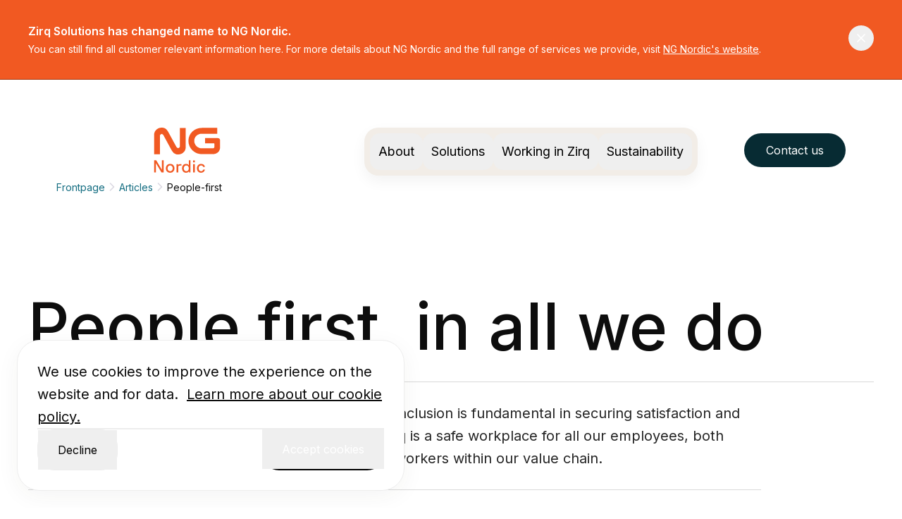

--- FILE ---
content_type: text/html; charset=utf-8
request_url: https://www.zirqsolutions.com/articles/people-first
body_size: 8318
content:
<!DOCTYPE html><html lang="en"><head><meta charSet="utf-8"/><meta name="viewport" content="width=device-width, initial-scale=1"/><link rel="preload" as="image" href="/_next/static/media/logo.18eda64b.svg"/><link rel="preload" as="image" imageSrcSet="/_next/image?url=https%3A%2F%2Fmedia.crystallize.com%2Fzirq-solutions-dev%2F23%2F10%2F5%2F5%2Fdscf5950.jpg&amp;w=1920&amp;q=75 1x, /_next/image?url=https%3A%2F%2Fmedia.crystallize.com%2Fzirq-solutions-dev%2F23%2F10%2F5%2F5%2Fdscf5950.jpg&amp;w=3840&amp;q=75 2x"/><link rel="stylesheet" href="/_next/static/css/d66a17601f598436.css" data-precedence="next"/><link rel="preload" as="script" fetchPriority="low" href="/_next/static/chunks/webpack-d00cdfb29374296a.js"/><script src="/_next/static/chunks/4bdd44f7-c2904e71df6768fe.js" async=""></script><script src="/_next/static/chunks/29-8ded5937c36644b0.js" async=""></script><script src="/_next/static/chunks/main-app-abf467a0f9b0ae6f.js" async=""></script><script src="/_next/static/chunks/247-a135c60c218ed558.js" async=""></script><script src="/_next/static/chunks/110-5bf9732000530428.js" async=""></script><script src="/_next/static/chunks/105-fc59a4808325a1fe.js" async=""></script><script src="/_next/static/chunks/249-1da2aa8d943d30aa.js" async=""></script><script src="/_next/static/chunks/app/articles/%5BarticleId%5D/page-5e80a4a3b0fa9ae2.js" async=""></script><script src="/_next/static/chunks/89-8cadfcf9ce5710c8.js" async=""></script><script src="/_next/static/chunks/241-d0ed7a06645d63aa.js" async=""></script><script src="/_next/static/chunks/820-a14a21da92def304.js" async=""></script><script src="/_next/static/chunks/212-4b5466ffe3bc4915.js" async=""></script><script src="/_next/static/chunks/230-6393b385421a38d9.js" async=""></script><script src="/_next/static/chunks/app/layout-bcb3f511e8c072d1.js" async=""></script><script src="/_next/static/chunks/app/error-9dd82b65246b3e55.js" async=""></script><script src="/_next/static/chunks/app/page-1f940632f78ececc.js" async=""></script><meta name="next-size-adjust" content=""/><title>NG Nordic, previously Zirq Solutions</title><meta property="og:title" content="NG Nordic, previously Zirq Solutions"/><meta property="og:image" content="https://www.zirqsolutions.com/_next/image?url=https%3A%2F%2Fmedia.crystallize.com%2Fzirq-solutions-dev%2F23%2F10%2F6%2F1%2Ffront_1.png&amp;w=1080&amp;q=75"/><meta name="twitter:card" content="summary_large_image"/><meta name="twitter:title" content="NG Nordic, previously Zirq Solutions"/><meta name="twitter:image" content="https://www.zirqsolutions.com/_next/image?url=https%3A%2F%2Fmedia.crystallize.com%2Fzirq-solutions-dev%2F23%2F10%2F6%2F1%2Ffront_1.png&amp;w=1080&amp;q=75"/><script src="/_next/static/chunks/polyfills-42372ed130431b0a.js" noModule=""></script></head><body class="__className_f367f3 flex w-full flex-col items-center "><div hidden=""><!--$--><!--/$--></div><div class="flex w-full flex-col"><div class="relative"><nav class="w-full h-[100px] absolute z-50 max-w-content mx-auto top-0 md:top-17 md:px-20 flex lg:hidden"><div class="flex flex-col"><a class="ml-7 mt-7 flex md:ml-0 md:mt-5" href="/"><img alt="Logo" width="1920" height="1080" decoding="async" data-nimg="1" class="h-[60px] w-fit" style="color:transparent" src="/_next/static/media/logo.18eda64b.svg"/></a><div class="mt-2 hidden tablet:block mobile:hidden"><div class="flex w-[900px] items-center gap-2 mobile:w-auto"><a href="/"><span class="font-inter text-[14px] leading-[20px] tracking-normal font-[400] mobile:text-[13px] mobile:leading-[20px] mobile:tracking-normal mobile:font-[400] text-text-link">Frontpage</span></a><svg xmlns="http://www.w3.org/2000/svg" width="20" height="20" viewBox="0 0 24 24" fill="none" stroke="#DCDAE3" stroke-width="2" stroke-linecap="round" stroke-linejoin="round" class="lucide lucide-chevron-right"><path d="m9 18 6-6-6-6"></path></svg><a href="/articles"><span class="font-inter text-[14px] leading-[20px] tracking-normal font-[400] mobile:text-[13px] mobile:leading-[20px] mobile:tracking-normal mobile:font-[400] text-text-link">Articles</span></a><svg xmlns="http://www.w3.org/2000/svg" width="20" height="20" viewBox="0 0 24 24" fill="none" stroke="#DCDAE3" stroke-width="2" stroke-linecap="round" stroke-linejoin="round" class="lucide lucide-chevron-right"><path d="m9 18 6-6-6-6"></path></svg><a href="/articles/people-first"><span class="font-inter text-[14px] leading-[20px] tracking-normal font-[400] mobile:text-[13px] mobile:leading-[20px] mobile:tracking-normal mobile:font-[400] text-text-default">People-first</span></a></div></div></div><button class="flex bg-white border-[1px] rounded-lg shadow-navbar p-4 absolute top-7 md:top-2 md:right-20 z-50 right-7" id="hamburguer" aria-label="Menu"><style data-emotion="css 1k33q06">.css-1k33q06{-webkit-user-select:none;-moz-user-select:none;-ms-user-select:none;user-select:none;width:1em;height:1em;display:inline-block;fill:currentColor;-webkit-flex-shrink:0;-ms-flex-negative:0;flex-shrink:0;-webkit-transition:fill 200ms cubic-bezier(0.4, 0, 0.2, 1) 0ms;transition:fill 200ms cubic-bezier(0.4, 0, 0.2, 1) 0ms;font-size:1.25rem;}</style><svg class="MuiSvgIcon-root MuiSvgIcon-fontSizeSmall css-1k33q06" focusable="false" aria-hidden="true" viewBox="0 0 24 24" data-testid="MenuIcon"><path d="M3 18h18v-2H3zm0-5h18v-2H3zm0-7v2h18V6z"></path></svg></button></nav><nav class="w-full h-[100px] absolute z-50 max-w-content mx-auto justify-between top-17 px-20 hidden lg:flex"><div><div class="flex flex-col"><a class="flex h-full md:grow md:basis-0" href="/"><img alt="Logo" width="200" height="200" decoding="async" data-nimg="1" class="h-[64px] w-fit" style="color:transparent" src="/_next/static/media/logo.18eda64b.svg"/></a><div class="mt-2 w-[250px] tablet:block mobile:hidden"><div class="flex w-[900px] items-center gap-2 mobile:w-auto"><a href="/"><span class="font-inter text-[14px] leading-[20px] tracking-normal font-[400] mobile:text-[13px] mobile:leading-[20px] mobile:tracking-normal mobile:font-[400] text-text-link">Frontpage</span></a><svg xmlns="http://www.w3.org/2000/svg" width="20" height="20" viewBox="0 0 24 24" fill="none" stroke="#DCDAE3" stroke-width="2" stroke-linecap="round" stroke-linejoin="round" class="lucide lucide-chevron-right"><path d="m9 18 6-6-6-6"></path></svg><a href="/articles"><span class="font-inter text-[14px] leading-[20px] tracking-normal font-[400] mobile:text-[13px] mobile:leading-[20px] mobile:tracking-normal mobile:font-[400] text-text-link">Articles</span></a><svg xmlns="http://www.w3.org/2000/svg" width="20" height="20" viewBox="0 0 24 24" fill="none" stroke="#DCDAE3" stroke-width="2" stroke-linecap="round" stroke-linejoin="round" class="lucide lucide-chevron-right"><path d="m9 18 6-6-6-6"></path></svg><a href="/articles/people-first"><span class="font-inter text-[14px] leading-[20px] tracking-normal font-[400] mobile:text-[13px] mobile:leading-[20px] mobile:tracking-normal mobile:font-[400] text-text-default">People-first</span></a></div></div></div></div><div class="flex p-2 gap-1 rounded-[20px] flex-row justify-center mx-auto shadow-navbar bg-[--brown-100] h-fit"><a href="/about"><button class="flex items-center gap-4 py-3 px-6 text-lg rounded-[14px] transition tablet:px-3 hover:bg-surface-info-subtle-hover">About</button></a><div class="group relative cursor-pointer"><button class="flex items-center gap-4 py-3 px-6 text-lg rounded-[14px] transition tablet:px-3 hover:bg-surface-info-subtle-hover group-hover:bg-surface-info-subtle-hover">Solutions</button><div class="flex p-2 gap-1 rounded-[20px] flex-row justify-center mx-auto shadow-navbar bg-surface-subtle absolute -ml-28 mt-3 hidden h-auto flex-row group-hover:flex"><div aria-hidden="true" class="absolute -top-5 h-0 w-0 border-x-[50px] border-b-[20px] border-transparent"></div><a href="/solutions/plastics"><button class="flex items-center gap-4 py-3 px-6 text-lg rounded-[14px] transition tablet:px-3 hover:bg-surface-info-subtle-hover">Plastics</button></a><a href="/solutions/medical"><button class="flex items-center gap-4 py-3 px-6 text-lg rounded-[14px] transition tablet:px-3 hover:bg-surface-info-subtle-hover">Medical</button></a><a href="/solutions/cables"><button class="flex items-center gap-4 py-3 px-6 text-lg rounded-[14px] transition tablet:px-3 hover:bg-surface-info-subtle-hover">Cables</button></a></div></div><a href="/career"><button class="flex items-center gap-4 py-3 px-6 text-lg rounded-[14px] transition tablet:px-3 hover:bg-surface-info-subtle-hover">Working in Zirq</button></a><a href="/sustainability"><button class="flex items-center gap-4 py-3 px-6 text-lg rounded-[14px] transition tablet:px-3 hover:bg-surface-info-subtle-hover">Sustainability</button></a></div><div class="flex basis-0 items-start justify-end"><button class="w-36 rounded-full bg-surface-blue-strong px-3 py-[0.432rem] text-white md:my-2 md:px-6 md:py-3" type="button" aria-haspopup="dialog" aria-expanded="false" aria-controls="radix-_R_3j5b_" data-state="closed">Contact us</button></div></nav><main class="flex min-h-screen w-full flex-col items-center"><div class="w-full max-w-content px-40 tablet:px-10 mobile:px-5 pt-[300px] md:px-36 mobile:pt-[180px]"><h1 class="font-inter text-[92px] leading-[100px] tracking-[-2%] font-[500] mobile:text-[38px] mobile:leading-[48px] mobile:tracking-[-1%] mobile:font-[500] text-text-default mb-7 text-left">People first, in all we do</h1><hr class="w-full"/><div class="pr-72 tablet:pr-40 mobile:pr-0"><p class="font-inter text-[20px] leading-[32px] tracking-normal font-[400] mobile:text-[18px] mobile:leading-[28px] mobile:tracking-normal mobile:font-[400] text-text-secondary my-7">People first, in all we do. We believe that diversity and inclusion is fundamental in securing satisfaction and wellbeing for our employees. We aim to ensure that Zirq is a safe workplace for all our employees, both regarding physical and mental health, as well as for all workers within our value chain.</p><hr class="w-full"/><div class="my-10 h-[545px] w-full mobile:h-[365px]"><img width="1920" height="1080" decoding="async" data-nimg="1" class="h-full w-full rounded-xl object-cover" style="color:transparent" srcSet="/_next/image?url=https%3A%2F%2Fmedia.crystallize.com%2Fzirq-solutions-dev%2F23%2F10%2F5%2F5%2Fdscf5950.jpg&amp;w=1920&amp;q=75 1x, /_next/image?url=https%3A%2F%2Fmedia.crystallize.com%2Fzirq-solutions-dev%2F23%2F10%2F5%2F5%2Fdscf5950.jpg&amp;w=3840&amp;q=75 2x" src="/_next/image?url=https%3A%2F%2Fmedia.crystallize.com%2Fzirq-solutions-dev%2F23%2F10%2F5%2F5%2Fdscf5950.jpg&amp;w=3840&amp;q=75"/></div><div class="mb-32 flex w-fit flex-col gap-10 mobile:mb-12"><div class="flex w-full max-w-2xl flex-col gap-5"><div class="flex flex-col gap-8 text-text-secondary"><p class="font-inter text-[18px] leading-[28px] tracking-normal font-[400] mobile:text-[16px] mobile:leading-[24px] mobile:tracking-normal mobile:font-[400] text-text-secondary max-w-[1040px]">Recycling and Industry are sectors where accidents are more prone to happen, than in many other sectors. </p><p class="font-inter text-[18px] leading-[28px] tracking-normal font-[400] mobile:text-[16px] mobile:leading-[24px] mobile:tracking-normal mobile:font-[400] text-text-secondary max-w-[1040px]">We strive to create a workplace with no injuries or accidents, and at Zirq HSE always comes first. Our vision is 0 LTIFR, and we celebrate input on where and how we can do better, by maintaining a constant focus on building an internal safety culture.</p><p class="font-inter text-[18px] leading-[28px] tracking-normal font-[400] mobile:text-[16px] mobile:leading-[24px] mobile:tracking-normal mobile:font-[400] text-text-secondary max-w-[1040px]">We believe that diversity and inclusion is fundamental in securing satisfaction and wellbeing for our employees. We aim to ensure that Zirq is a safe workplace for all our employees, both regarding physical and mental health, as well as for all workers within our value chain.</p><p class="font-inter text-[18px] leading-[28px] tracking-normal font-[400] mobile:text-[16px] mobile:leading-[24px] mobile:tracking-normal mobile:font-[400] text-text-secondary max-w-[1040px]">We ensure that we are always adhering to a workers’ rights within our value chain, according to the Ten Principles in the UN Global Compact and our Code of Conduct. We will risk evaluate our stakeholders; key customers, suppliers and partners according to the risk connected to their company through for instance the Global Rights Index, geography and sector, and ensure that we adhere to the Transparency Act.</p><p class="font-inter text-[18px] leading-[28px] tracking-normal font-[400] mobile:text-[16px] mobile:leading-[24px] mobile:tracking-normal mobile:font-[400] text-text-secondary max-w-[1040px]">We have several internal frameworks and KPIs connected to tracking, improving and following up:<br/></p><ul class="list-inside list-disc text-[18px]"><li class="list-inside">HSE / LTIFR (H-value) </li><li class="list-inside">DEI</li><li class="list-inside">Training and development of our employees </li><li class="list-inside">How our suppliers and customers are aligned with our values and adhering to workers’ rights and human rights</li></ul></div></div><hr class="w-full"/></div></div></div><!--$--><!--/$--><div class="mt-24 w-full mobile:mt-12"><footer class="w-full bg-[--brown-100] px-40 py-16 mobile:flex-col mobile:px-8 mobile:pt-14"><div class="z-50 mx-auto mb-11 w-full max-w-content"><a class="left-0" href="/"><img alt="White mana logo" loading="lazy" width="120" height="24" decoding="async" data-nimg="1" style="color:transparent" src="/_next/static/media/logo.18eda64b.svg"/></a></div><div class="mx-auto flex max-w-content flex-row justify-between mobile:flex-col mobile:gap-8"><div class="flex flex-col gap-5 text-text-default"><p class="font-inter text-[18px] leading-[28px] tracking-normal font-[600] mobile:text-[16px] mobile:leading-[24px] mobile:tracking-normal mobile:font-[600] text-text-default">Shortcuts</p><div class="flex flex-col gap-[10px] text-text-default"><a href="/about"><span class="font-inter text-[16px] leading-[24px] tracking-normal font-[400] mobile:text-[16px] mobile:leading-[24px] mobile:tracking-normal mobile:font-[400] text-text-default flex items-center">About us<!-- --> <svg xmlns="http://www.w3.org/2000/svg" width="18" height="18" viewBox="0 0 24 24" fill="none" stroke="currentColor" stroke-width="2" stroke-linecap="round" stroke-linejoin="round" class="lucide lucide-arrow-right"><path d="M5 12h14"></path><path d="m12 5 7 7-7 7"></path></svg></span></a><a href="/solutions/plastics"><span class="font-inter text-[16px] leading-[24px] tracking-normal font-[400] mobile:text-[16px] mobile:leading-[24px] mobile:tracking-normal mobile:font-[400] text-text-default flex items-center">Plastics<!-- --> <svg xmlns="http://www.w3.org/2000/svg" width="18" height="18" viewBox="0 0 24 24" fill="none" stroke="currentColor" stroke-width="2" stroke-linecap="round" stroke-linejoin="round" class="lucide lucide-arrow-right"><path d="M5 12h14"></path><path d="m12 5 7 7-7 7"></path></svg></span></a><a href="/solutions/cables"><span class="font-inter text-[16px] leading-[24px] tracking-normal font-[400] mobile:text-[16px] mobile:leading-[24px] mobile:tracking-normal mobile:font-[400] text-text-default flex items-center">Cables<!-- --> <svg xmlns="http://www.w3.org/2000/svg" width="18" height="18" viewBox="0 0 24 24" fill="none" stroke="currentColor" stroke-width="2" stroke-linecap="round" stroke-linejoin="round" class="lucide lucide-arrow-right"><path d="M5 12h14"></path><path d="m12 5 7 7-7 7"></path></svg></span></a><a href="/solutions/medical"><span class="font-inter text-[16px] leading-[24px] tracking-normal font-[400] mobile:text-[16px] mobile:leading-[24px] mobile:tracking-normal mobile:font-[400] text-text-default flex items-center">Medical<!-- --> <svg xmlns="http://www.w3.org/2000/svg" width="18" height="18" viewBox="0 0 24 24" fill="none" stroke="currentColor" stroke-width="2" stroke-linecap="round" stroke-linejoin="round" class="lucide lucide-arrow-right"><path d="M5 12h14"></path><path d="m12 5 7 7-7 7"></path></svg></span></a><a href="/career"><span class="font-inter text-[16px] leading-[24px] tracking-normal font-[400] mobile:text-[16px] mobile:leading-[24px] mobile:tracking-normal mobile:font-[400] text-text-default flex items-center">Working in Zirq<!-- --> <svg xmlns="http://www.w3.org/2000/svg" width="18" height="18" viewBox="0 0 24 24" fill="none" stroke="currentColor" stroke-width="2" stroke-linecap="round" stroke-linejoin="round" class="lucide lucide-arrow-right"><path d="M5 12h14"></path><path d="m12 5 7 7-7 7"></path></svg></span></a><a href="/sustainability"><span class="font-inter text-[16px] leading-[24px] tracking-normal font-[400] mobile:text-[16px] mobile:leading-[24px] mobile:tracking-normal mobile:font-[400] text-text-default flex items-center">Sustainability<!-- --> <svg xmlns="http://www.w3.org/2000/svg" width="18" height="18" viewBox="0 0 24 24" fill="none" stroke="currentColor" stroke-width="2" stroke-linecap="round" stroke-linejoin="round" class="lucide lucide-arrow-right"><path d="M5 12h14"></path><path d="m12 5 7 7-7 7"></path></svg></span></a></div></div><div class="flex flex-col gap-5 text-text-default"><p class="font-inter text-[18px] leading-[28px] tracking-normal font-[600] mobile:text-[16px] mobile:leading-[24px] mobile:tracking-normal mobile:font-[600] text-text-default">Useful links</p><div class="flex flex-col gap-[10px] text-text-default"><a href="https://www.ngnordic.com/resources#use-of-cookies"><div class="flex items-center"><span class="font-inter text-[16px] leading-[24px] tracking-normal font-[400] mobile:text-[16px] mobile:leading-[24px] mobile:tracking-normal mobile:font-[400] text-text-default flex items-center">Cookies<svg xmlns="http://www.w3.org/2000/svg" width="18" height="18" viewBox="0 0 24 24" fill="none" stroke="currentColor" stroke-width="2" stroke-linecap="round" stroke-linejoin="round" class="lucide lucide-arrow-up-right"><path d="M7 7h10v10"></path><path d="M7 17 17 7"></path></svg></span></div></a><a href="https://www.ngnordic.com/resources#privacy-statement-for-ng-nordic"><div class="flex items-center"><span class="font-inter text-[16px] leading-[24px] tracking-normal font-[400] mobile:text-[16px] mobile:leading-[24px] mobile:tracking-normal mobile:font-[400] text-text-default flex items-center">Personvernerklæring<svg xmlns="http://www.w3.org/2000/svg" width="18" height="18" viewBox="0 0 24 24" fill="none" stroke="currentColor" stroke-width="2" stroke-linecap="round" stroke-linejoin="round" class="lucide lucide-arrow-up-right"><path d="M7 7h10v10"></path><path d="M7 17 17 7"></path></svg></span></div></a><a href="https://www.ngnordic.com/"><div class="flex items-center"><span class="font-inter text-[16px] leading-[24px] tracking-normal font-[400] mobile:text-[16px] mobile:leading-[24px] mobile:tracking-normal mobile:font-[400] text-text-default flex items-center">Part of NG Nordic<svg xmlns="http://www.w3.org/2000/svg" width="18" height="18" viewBox="0 0 24 24" fill="none" stroke="currentColor" stroke-width="2" stroke-linecap="round" stroke-linejoin="round" class="lucide lucide-arrow-up-right"><path d="M7 7h10v10"></path><path d="M7 17 17 7"></path></svg></span></div></a><a href="https://www.norskgjenvinning.no/ressurser/generelle-vilkaar/"><div class="flex items-center"><span class="font-inter text-[16px] leading-[24px] tracking-normal font-[400] mobile:text-[16px] mobile:leading-[24px] mobile:tracking-normal mobile:font-[400] text-text-default flex items-center">Terms &amp; conditions<svg xmlns="http://www.w3.org/2000/svg" width="18" height="18" viewBox="0 0 24 24" fill="none" stroke="currentColor" stroke-width="2" stroke-linecap="round" stroke-linejoin="round" class="lucide lucide-arrow-up-right"><path d="M7 7h10v10"></path><path d="M7 17 17 7"></path></svg></span></div></a><a href="/press"><span class="font-inter text-[16px] leading-[24px] tracking-normal font-[400] mobile:text-[16px] mobile:leading-[24px] mobile:tracking-normal mobile:font-[400] text-text-default flex items-center">Press kit<!-- --> <svg xmlns="http://www.w3.org/2000/svg" width="18" height="18" viewBox="0 0 24 24" fill="none" stroke="currentColor" stroke-width="2" stroke-linecap="round" stroke-linejoin="round" class="lucide lucide-arrow-right"><path d="M5 12h14"></path><path d="m12 5 7 7-7 7"></path></svg></span></a><a href="/transparency"><span class="font-inter text-[16px] leading-[24px] tracking-normal font-[400] mobile:text-[16px] mobile:leading-[24px] mobile:tracking-normal mobile:font-[400] text-text-default flex items-center">Transparency law compliance<!-- --> <svg xmlns="http://www.w3.org/2000/svg" width="18" height="18" viewBox="0 0 24 24" fill="none" stroke="currentColor" stroke-width="2" stroke-linecap="round" stroke-linejoin="round" class="lucide lucide-arrow-right"><path d="M5 12h14"></path><path d="m12 5 7 7-7 7"></path></svg></span></a></div></div><div class="flex flex-col gap-5 text-text-default"><p class="font-inter text-[18px] leading-[28px] tracking-normal font-[600] mobile:text-[16px] mobile:leading-[24px] mobile:tracking-normal mobile:font-[600] text-text-default">Follow us</p><div class="flex flex-col gap-[10px] text-text-default"><a href="https://www.linkedin.com/company/zirq-solutions/?originalSubdomain=no"><div class="flex items-center"><div class="mr-2 flex items-center justify-center rounded-full border border-[--text-default] p-2"><img alt="LinkedIn logo" loading="lazy" width="20" height="20" decoding="async" data-nimg="1" style="color:transparent" src="/_next/static/media/linkedIn.15640ff2.svg"/></div><span class="font-inter text-[16px] leading-[24px] tracking-normal font-[400] mobile:text-[16px] mobile:leading-[24px] mobile:tracking-normal mobile:font-[400] text-text-default flex items-center">Zirq</span></div></a><a href="https://www.linkedin.com/company/letbek/?originalSubdomain=dk"><div class="flex items-center"><div class="mr-2 flex items-center justify-center rounded-full border border-[--text-default] p-2"><img alt="LinkedIn logo" loading="lazy" width="20" height="20" decoding="async" data-nimg="1" style="color:transparent" src="/_next/static/media/linkedIn.15640ff2.svg"/></div><span class="font-inter text-[16px] leading-[24px] tracking-normal font-[400] mobile:text-[16px] mobile:leading-[24px] mobile:tracking-normal mobile:font-[400] text-text-default flex items-center">Letbek</span></div></a></div></div><div class="flex flex-col gap-5 text-text-default"><p class="font-inter text-[18px] leading-[28px] tracking-normal font-[600] mobile:text-[16px] mobile:leading-[24px] mobile:tracking-normal mobile:font-[600] text-text-default">Contact</p><address class="not-italic"><div class="flex flex-col gap-[10px] text-text-default"><p class="font-inter text-[18px] leading-[28px] tracking-normal font-[400] mobile:text-[14px] mobile:leading-[22px] mobile:tracking-normal mobile:font-[400] text-inherit">Zirq Solution AS<span class="mb-2 block"></span>Organisation number: 926410903</p><p class="font-inter text-[18px] leading-[28px] tracking-normal font-[400] mobile:text-[14px] mobile:leading-[22px] mobile:tracking-normal mobile:font-[400] text-inherit">Lysaker torg 35<span class="mb-2 block"></span>1366 Lysaker, Norway</p></div></address><i class="mt-auto text-text-default">&quot;Pioneering circularity&quot;</i><span class="font-inter text-[16px] leading-[24px] tracking-normal font-[400] mobile:text-[16px] mobile:leading-[24px] mobile:tracking-normal mobile:font-[400] text-text-default">Copyright © NG Nordic <!-- -->2026</span></div></div></footer></div></main></div></div><div role="region" aria-label="Notifications (F8)" tabindex="-1" style="pointer-events:none"><ol tabindex="-1" class="fixed top-0 z-[100] flex max-h-screen w-full flex-col-reverse p-4 sm:bottom-0 sm:right-0 sm:top-auto sm:flex-col md:max-w-[420px]"></ol></div><script src="/_next/static/chunks/webpack-d00cdfb29374296a.js" id="_R_" async=""></script><script>(self.__next_f=self.__next_f||[]).push([0])</script><script>self.__next_f.push([1,"1:\"$Sreact.fragment\"\n3:I[3152,[],\"\"]\n4:I[2102,[],\"\"]\n6:I[13,[],\"OutletBoundary\"]\n8:I[1096,[],\"AsyncMetadataOutlet\"]\na:I[13,[],\"ViewportBoundary\"]\nc:I[13,[],\"MetadataBoundary\"]\nd:\"$Sreact.suspense\"\nf:I[6572,[],\"\"]\n:HL[\"/_next/static/media/e4af272ccee01ff0-s.p.woff2\",\"font\",{\"crossOrigin\":\"\",\"type\":\"font/woff2\"}]\n:HL[\"/_next/static/css/d66a17601f598436.css\",\"style\"]\n"])</script><script>self.__next_f.push([1,"0:{\"P\":null,\"b\":\"oSKj1_CSqTD7YSQhb4tyo\",\"p\":\"\",\"c\":[\"\",\"articles\",\"people-first\"],\"i\":false,\"f\":[[[\"\",{\"children\":[\"articles\",{\"children\":[[\"articleId\",\"people-first\",\"d\"],{\"children\":[\"__PAGE__\",{}]}]}]},\"$undefined\",\"$undefined\",true],[\"\",[\"$\",\"$1\",\"c\",{\"children\":[[[\"$\",\"link\",\"0\",{\"rel\":\"stylesheet\",\"href\":\"/_next/static/css/d66a17601f598436.css\",\"precedence\":\"next\",\"crossOrigin\":\"$undefined\",\"nonce\":\"$undefined\"}]],\"$L2\"]}],{\"children\":[\"articles\",[\"$\",\"$1\",\"c\",{\"children\":[null,[\"$\",\"$L3\",null,{\"parallelRouterKey\":\"children\",\"error\":\"$undefined\",\"errorStyles\":\"$undefined\",\"errorScripts\":\"$undefined\",\"template\":[\"$\",\"$L4\",null,{}],\"templateStyles\":\"$undefined\",\"templateScripts\":\"$undefined\",\"notFound\":\"$undefined\",\"forbidden\":\"$undefined\",\"unauthorized\":\"$undefined\"}]]}],{\"children\":[[\"articleId\",\"people-first\",\"d\"],[\"$\",\"$1\",\"c\",{\"children\":[null,[\"$\",\"$L3\",null,{\"parallelRouterKey\":\"children\",\"error\":\"$undefined\",\"errorStyles\":\"$undefined\",\"errorScripts\":\"$undefined\",\"template\":[\"$\",\"$L4\",null,{}],\"templateStyles\":\"$undefined\",\"templateScripts\":\"$undefined\",\"notFound\":\"$undefined\",\"forbidden\":\"$undefined\",\"unauthorized\":\"$undefined\"}]]}],{\"children\":[\"__PAGE__\",[\"$\",\"$1\",\"c\",{\"children\":[\"$L5\",null,[\"$\",\"$L6\",null,{\"children\":[\"$L7\",[\"$\",\"$L8\",null,{\"promise\":\"$@9\"}]]}]]}],{},null,false]},null,false]},null,false]},null,false],[\"$\",\"$1\",\"h\",{\"children\":[null,[[\"$\",\"$La\",null,{\"children\":\"$Lb\"}],[\"$\",\"meta\",null,{\"name\":\"next-size-adjust\",\"content\":\"\"}]],[\"$\",\"$Lc\",null,{\"children\":[\"$\",\"div\",null,{\"hidden\":true,\"children\":[\"$\",\"$d\",null,{\"fallback\":null,\"children\":\"$Le\"}]}]}]]}],false]],\"m\":\"$undefined\",\"G\":[\"$f\",[]],\"s\":false,\"S\":false}\n"])</script><script>self.__next_f.push([1,"b:[[\"$\",\"meta\",\"0\",{\"charSet\":\"utf-8\"}],[\"$\",\"meta\",\"1\",{\"name\":\"viewport\",\"content\":\"width=device-width, initial-scale=1\"}]]\n7:null\n"])</script><script>self.__next_f.push([1,"9:{\"metadata\":[[\"$\",\"title\",\"0\",{\"children\":\"NG Nordic, previously Zirq Solutions\"}],[\"$\",\"meta\",\"1\",{\"property\":\"og:title\",\"content\":\"NG Nordic, previously Zirq Solutions\"}],[\"$\",\"meta\",\"2\",{\"property\":\"og:image\",\"content\":\"https://www.zirqsolutions.com/_next/image?url=https%3A%2F%2Fmedia.crystallize.com%2Fzirq-solutions-dev%2F23%2F10%2F6%2F1%2Ffront_1.png\u0026w=1080\u0026q=75\"}],[\"$\",\"meta\",\"3\",{\"name\":\"twitter:card\",\"content\":\"summary_large_image\"}],[\"$\",\"meta\",\"4\",{\"name\":\"twitter:title\",\"content\":\"NG Nordic, previously Zirq Solutions\"}],[\"$\",\"meta\",\"5\",{\"name\":\"twitter:image\",\"content\":\"https://www.zirqsolutions.com/_next/image?url=https%3A%2F%2Fmedia.crystallize.com%2Fzirq-solutions-dev%2F23%2F10%2F6%2F1%2Ffront_1.png\u0026w=1080\u0026q=75\"}]],\"error\":null,\"digest\":\"$undefined\"}\n"])</script><script>self.__next_f.push([1,"e:\"$9:metadata\"\n"])</script><script>self.__next_f.push([1,"10:I[4249,[\"247\",\"static/chunks/247-a135c60c218ed558.js\",\"110\",\"static/chunks/110-5bf9732000530428.js\",\"105\",\"static/chunks/105-fc59a4808325a1fe.js\",\"249\",\"static/chunks/249-1da2aa8d943d30aa.js\",\"868\",\"static/chunks/app/articles/%5BarticleId%5D/page-5e80a4a3b0fa9ae2.js\"],\"ContentTransformer\"]\n11:I[8110,[\"247\",\"static/chunks/247-a135c60c218ed558.js\",\"110\",\"static/chunks/110-5bf9732000530428.js\",\"105\",\"static/chunks/105-fc59a4808325a1fe.js\",\"249\",\"static/chunks/249-1da2aa8d943d30aa.js\",\"868\",\"static/chunks/app/articles/%5BarticleId%5D/page-5e80a4a3b0fa9ae2.js\"],\"Image\"]\n"])</script><script>self.__next_f.push([1,"5:[\"$\",\"div\",null,{\"className\":\"w-full max-w-content px-40 tablet:px-10 mobile:px-5 pt-[300px] md:px-36 mobile:pt-[180px]\",\"children\":[[\"$\",\"h1\",null,{\"className\":\"font-inter text-[92px] leading-[100px] tracking-[-2%] font-[500] mobile:text-[38px] mobile:leading-[48px] mobile:tracking-[-1%] mobile:font-[500] text-text-default mb-7 text-left\",\"children\":\"People first, in all we do\"}],[\"$\",\"hr\",null,{\"className\":\"w-full\"}],[\"$\",\"div\",null,{\"className\":\"pr-72 tablet:pr-40 mobile:pr-0\",\"children\":[[\"$\",\"$L10\",null,{\"json\":[{\"kind\":\"block\",\"type\":\"paragraph\",\"textContent\":\"People first, in all we do. We believe that diversity and inclusion is fundamental in securing satisfaction and wellbeing for our employees. We aim to ensure that Zirq is a safe workplace for all our employees, both regarding physical and mental health, as well as for all workers within our value chain.\"}],\"page\":\"news-ingress\",\"className\":\"my-7\"}],[\"$\",\"hr\",null,{\"className\":\"w-full\"}],[\"$\",\"div\",null,{\"className\":\"my-10 h-[545px] w-full mobile:h-[365px]\",\"children\":[\"$\",\"$L11\",null,{\"priority\":true,\"src\":\"https://media.crystallize.com/zirq-solutions-dev/23/10/5/5/dscf5950.jpg\",\"alt\":null,\"width\":1920,\"height\":1080,\"className\":\"h-full w-full rounded-xl object-cover\",\"style\":\"$undefined\"}]}],[\"$\",\"div\",null,{\"className\":\"mb-32 flex w-fit flex-col gap-10 mobile:mb-12\",\"children\":[[[\"$\",\"div\",\"0\",{\"className\":\"flex w-full max-w-2xl flex-col gap-5\",\"children\":[null,[\"$\",\"div\",\"0\",{\"className\":\"flex flex-col gap-8 text-text-secondary\",\"children\":[\"$\",\"$L10\",null,{\"json\":[{\"kind\":\"block\",\"type\":\"paragraph\",\"textContent\":\"Recycling and Industry are sectors where accidents are more prone to happen, than in many other sectors. \"},{\"kind\":\"block\",\"type\":\"paragraph\",\"textContent\":\"We strive to create a workplace with no injuries or accidents, and at Zirq HSE always comes first. Our vision is 0 LTIFR, and we celebrate input on where and how we can do better, by maintaining a constant focus on building an internal safety culture.\"},{\"kind\":\"block\",\"type\":\"paragraph\",\"textContent\":\"We believe that diversity and inclusion is fundamental in securing satisfaction and wellbeing for our employees. We aim to ensure that Zirq is a safe workplace for all our employees, both regarding physical and mental health, as well as for all workers within our value chain.\"},{\"kind\":\"block\",\"type\":\"paragraph\",\"textContent\":\"We ensure that we are always adhering to a workers’ rights within our value chain, according to the Ten Principles in the UN Global Compact and our Code of Conduct. We will risk evaluate our stakeholders; key customers, suppliers and partners according to the risk connected to their company through for instance the Global Rights Index, geography and sector, and ensure that we adhere to the Transparency Act.\"},{\"kind\":\"block\",\"type\":\"paragraph\",\"children\":[{\"kind\":\"inline\",\"textContent\":\"We have several internal frameworks and KPIs connected to tracking, improving and following up:\"},{\"kind\":\"inline\",\"type\":\"line-break\"}]},{\"kind\":\"block\",\"type\":\"unordered-list\",\"children\":[{\"kind\":\"block\",\"type\":\"list-item\",\"textContent\":\"HSE / LTIFR (H-value) \"},{\"kind\":\"block\",\"type\":\"list-item\",\"textContent\":\"DEI\"},{\"kind\":\"block\",\"type\":\"list-item\",\"textContent\":\"Training and development of our employees \"},{\"kind\":\"block\",\"type\":\"list-item\",\"textContent\":\"How our suppliers and customers are aligned with our values and adhering to workers’ rights and human rights\"}]}],\"page\":\"news-body\",\"className\":\"max-w-[1040px]\"}]}],\"$undefined\",\"$undefined\"]}]],[\"$\",\"hr\",null,{\"className\":\"w-full\"}],false,\"$undefined\"]}]]}]]}]\n"])</script><script>self.__next_f.push([1,"12:I[2722,[\"247\",\"static/chunks/247-a135c60c218ed558.js\",\"110\",\"static/chunks/110-5bf9732000530428.js\",\"105\",\"static/chunks/105-fc59a4808325a1fe.js\",\"89\",\"static/chunks/89-8cadfcf9ce5710c8.js\",\"241\",\"static/chunks/241-d0ed7a06645d63aa.js\",\"820\",\"static/chunks/820-a14a21da92def304.js\",\"212\",\"static/chunks/212-4b5466ffe3bc4915.js\",\"249\",\"static/chunks/249-1da2aa8d943d30aa.js\",\"230\",\"static/chunks/230-6393b385421a38d9.js\",\"177\",\"static/chunks/app/layout-bcb3f511e8c072d1.js\"],\"InfoBanner\"]\n13:I[2109,[\"247\",\"static/chunks/247-a135c60c218ed558.js\",\"110\",\"static/chunks/110-5bf9732000530428.js\",\"105\",\"static/chunks/105-fc59a4808325a1fe.js\",\"89\",\"static/chunks/89-8cadfcf9ce5710c8.js\",\"241\",\"static/chunks/241-d0ed7a06645d63aa.js\",\"820\",\"static/chunks/820-a14a21da92def304.js\",\"212\",\"static/chunks/212-4b5466ffe3bc4915.js\",\"249\",\"static/chunks/249-1da2aa8d943d30aa.js\",\"230\",\"static/chunks/230-6393b385421a38d9.js\",\"177\",\"static/chunks/app/layout-bcb3f511e8c072d1.js\"],\"MobileNav\"]\n15:I[953,[\"247\",\"static/chunks/247-a135c60c218ed558.js\",\"110\",\"static/chunks/110-5bf9732000530428.js\",\"105\",\"static/chunks/105-fc59a4808325a1fe.js\",\"89\",\"static/chunks/89-8cadfcf9ce5710c8.js\",\"241\",\"static/chunks/241-d0ed7a06645d63aa.js\",\"820\",\"static/chunks/820-a14a21da92def304.js\",\"212\",\"static/chunks/212-4b5466ffe3bc4915.js\",\"249\",\"static/chunks/249-1da2aa8d943d30aa.js\",\"230\",\"static/chunks/230-6393b385421a38d9.js\",\"177\",\"static/chunks/app/layout-bcb3f511e8c072d1.js\"],\"DesktopNav\"]\n17:I[287,[\"247\",\"static/chunks/247-a135c60c218ed558.js\",\"39\",\"static/chunks/app/error-9dd82b65246b3e55.js\"],\"default\"]\n18:I[9089,[\"247\",\"static/chunks/247-a135c60c218ed558.js\",\"110\",\"static/chunks/110-5bf9732000530428.js\",\"105\",\"static/chunks/105-fc59a4808325a1fe.js\",\"89\",\"static/chunks/89-8cadfcf9ce5710c8.js\",\"241\",\"static/chunks/241-d0ed7a06645d63aa.js\",\"249\",\"static/chunks/249-1da2aa8d943d30aa.js\",\"974\",\"static/chunks/app/page-1f940632f78ececc.js\"],\"\"]\n"])</script><script>self.__next_f.push([1,"2:[\"$\",\"html\",null,{\"lang\":\"en\",\"children\":[\"$\",\"body\",null,{\"className\":\"__className_f367f3 flex w-full flex-col items-center \",\"children\":[false,[\"$\",\"div\",null,{\"className\":\"flex w-full flex-col\",\"children\":[[\"$\",\"$L12\",null,{}],[\"$\",\"div\",null,{\"className\":\"relative\",\"children\":[[[\"$\",\"$L13\",null,{\"links\":[{\"name\":\"About\",\"path\":\"/about\"},{\"name\":\"Solutions\",\"path\":\"/solutions\"},{\"name\":\"Working in Zirq\",\"path\":\"/career\"},{\"name\":\"Sustainability\",\"path\":\"/sustainability\"}],\"children\":\"$L14\"}],[\"$\",\"$L15\",null,{\"links\":\"$2:props:children:props:children:1:props:children:1:props:children:0:0:props:links\",\"children\":\"$L16\"}]],[\"$\",\"main\",null,{\"className\":\"flex min-h-screen w-full flex-col items-center\",\"children\":[[\"$\",\"$L3\",null,{\"parallelRouterKey\":\"children\",\"error\":\"$17\",\"errorStyles\":[],\"errorScripts\":[],\"template\":[\"$\",\"$L4\",null,{}],\"templateStyles\":\"$undefined\",\"templateScripts\":\"$undefined\",\"notFound\":[[[\"$\",\"title\",null,{\"children\":\"404: This page could not be found.\"}],[\"$\",\"div\",null,{\"style\":{\"fontFamily\":\"system-ui,\\\"Segoe UI\\\",Roboto,Helvetica,Arial,sans-serif,\\\"Apple Color Emoji\\\",\\\"Segoe UI Emoji\\\"\",\"height\":\"100vh\",\"textAlign\":\"center\",\"display\":\"flex\",\"flexDirection\":\"column\",\"alignItems\":\"center\",\"justifyContent\":\"center\"},\"children\":[\"$\",\"div\",null,{\"children\":[[\"$\",\"style\",null,{\"dangerouslySetInnerHTML\":{\"__html\":\"body{color:#000;background:#fff;margin:0}.next-error-h1{border-right:1px solid rgba(0,0,0,.3)}@media (prefers-color-scheme:dark){body{color:#fff;background:#000}.next-error-h1{border-right:1px solid rgba(255,255,255,.3)}}\"}}],[\"$\",\"h1\",null,{\"className\":\"next-error-h1\",\"style\":{\"display\":\"inline-block\",\"margin\":\"0 20px 0 0\",\"padding\":\"0 23px 0 0\",\"fontSize\":24,\"fontWeight\":500,\"verticalAlign\":\"top\",\"lineHeight\":\"49px\"},\"children\":404}],[\"$\",\"div\",null,{\"style\":{\"display\":\"inline-block\"},\"children\":[\"$\",\"h2\",null,{\"style\":{\"fontSize\":14,\"fontWeight\":400,\"lineHeight\":\"49px\",\"margin\":0},\"children\":\"This page could not be found.\"}]}]]}]}]],[]],\"forbidden\":\"$undefined\",\"unauthorized\":\"$undefined\"}],[\"$\",\"div\",null,{\"className\":\"mt-24 w-full mobile:mt-12\",\"children\":[\"$\",\"footer\",null,{\"className\":\"w-full bg-[--brown-100] px-40 py-16 mobile:flex-col mobile:px-8 mobile:pt-14\",\"children\":[[\"$\",\"div\",null,{\"className\":\"z-50 mx-auto mb-11 w-full max-w-content\",\"children\":[\"$\",\"$L18\",null,{\"href\":\"/\",\"className\":\"left-0\",\"children\":[\"$\",\"$L11\",null,{\"src\":{\"src\":\"/_next/static/media/logo.18eda64b.svg\",\"height\":254,\"width\":371,\"blurWidth\":0,\"blurHeight\":0},\"alt\":\"White mana logo\",\"width\":120,\"height\":24}]}]}],[\"$\",\"div\",null,{\"className\":\"mx-auto flex max-w-content flex-row justify-between mobile:flex-col mobile:gap-8\",\"children\":[[[\"$\",\"div\",\"0\",{\"className\":\"flex flex-col gap-5 text-text-default\",\"children\":[[\"$\",\"p\",null,{\"className\":\"font-inter text-[18px] leading-[28px] tracking-normal font-[600] mobile:text-[16px] mobile:leading-[24px] mobile:tracking-normal mobile:font-[600] text-text-default\",\"children\":\"Shortcuts\"}],[\"$\",\"div\",null,{\"className\":\"flex flex-col gap-[10px] text-text-default\",\"children\":[[\"$\",\"$L18\",\"0\",{\"href\":\"/about\",\"children\":[\"$\",\"span\",null,{\"className\":\"font-inter text-[16px] leading-[24px] tracking-normal font-[400] mobile:text-[16px] mobile:leading-[24px] mobile:tracking-normal mobile:font-[400] text-text-default flex items-center\",\"children\":[\"About us\",\" \",[\"$\",\"svg\",null,{\"ref\":\"$undefined\",\"xmlns\":\"http://www.w3.org/2000/svg\",\"width\":18,\"height\":18,\"viewBox\":\"0 0 24 24\",\"fill\":\"none\",\"stroke\":\"currentColor\",\"strokeWidth\":2,\"strokeLinecap\":\"round\",\"strokeLinejoin\":\"round\",\"className\":\"lucide lucide-arrow-right\",\"children\":[[\"$\",\"path\",\"1ays0h\",{\"d\":\"M5 12h14\"}],[\"$\",\"path\",\"xquz4c\",{\"d\":\"m12 5 7 7-7 7\"}],\"$undefined\"]}]]}]}],[\"$\",\"$L18\",\"1\",{\"href\":\"/solutions/plastics\",\"children\":[\"$\",\"span\",null,{\"className\":\"font-inter text-[16px] leading-[24px] tracking-normal font-[400] mobile:text-[16px] mobile:leading-[24px] mobile:tracking-normal mobile:font-[400] text-text-default flex items-center\",\"children\":[\"Plastics\",\" \",[\"$\",\"svg\",null,{\"ref\":\"$undefined\",\"xmlns\":\"http://www.w3.org/2000/svg\",\"width\":18,\"height\":18,\"viewBox\":\"0 0 24 24\",\"fill\":\"none\",\"stroke\":\"currentColor\",\"strokeWidth\":2,\"strokeLinecap\":\"round\",\"strokeLinejoin\":\"round\",\"className\":\"lucide lucide-arrow-right\",\"children\":[[\"$\",\"path\",\"1ays0h\",{\"d\":\"M5 12h14\"}],[\"$\",\"path\",\"xquz4c\",{\"d\":\"m12 5 7 7-7 7\"}],\"$undefined\"]}]]}]}],[\"$\",\"$L18\",\"2\",{\"href\":\"/solutions/cables\",\"children\":[\"$\",\"span\",null,{\"className\":\"font-inter text-[16px] leading-[24px] tracking-normal font-[400] mobile:text-[16px] mobile:leading-[24px] mobile:tracking-normal mobile:font-[400] text-text-default flex items-center\",\"children\":[\"Cables\",\" \",\"$L19\"]}]}],\"$L1a\",\"$L1b\",\"$L1c\"]}]]}],\"$L1d\",\"$L1e\"],\"$L1f\"]}]]}]}]]}]]}]]}],\"$L20\",\"$L21\",\"$L22\"]}]}]\n"])</script><script>self.__next_f.push([1,"24:I[5480,[\"247\",\"static/chunks/247-a135c60c218ed558.js\",\"110\",\"static/chunks/110-5bf9732000530428.js\",\"105\",\"static/chunks/105-fc59a4808325a1fe.js\",\"89\",\"static/chunks/89-8cadfcf9ce5710c8.js\",\"241\",\"static/chunks/241-d0ed7a06645d63aa.js\",\"820\",\"static/chunks/820-a14a21da92def304.js\",\"212\",\"static/chunks/212-4b5466ffe3bc4915.js\",\"249\",\"static/chunks/249-1da2aa8d943d30aa.js\",\"230\",\"static/chunks/230-6393b385421a38d9.js\",\"177\",\"static/chunks/app/layout-bcb3f511e8c072d1.js\"],\"default\"]\n25:I[529,[\"247\",\"static/chunks/247-a135c60c218ed558.js\",\"110\",\"static/chunks/110-5bf9732000530428.js\",\"105\",\"static/chunks/105-fc59a4808325a1fe.js\",\"89\",\"static/chunks/89-8cadfcf9ce5710c8.js\",\"241\",\"static/chunks/241-d0ed7a06645d63aa.js\",\"820\",\"static/chunks/820-a14a21da92def304.js\",\"212\",\"static/chunks/212-4b5466ffe3bc4915.js\",\"249\",\"static/chunks/249-1da2aa8d943d30aa.js\",\"230\",\"static/chunks/230-6393b385421a38d9.js\",\"177\",\"static/chunks/app/layout-bcb3f511e8c072d1.js\"],\"Toaster\"]\n26:I[3686,[\"247\",\"static/chunks/247-a135c60c218ed558.js\",\"110\",\"static/chunks/110-5bf9732000530428.js\",\"105\",\"static/chunks/105-fc59a4808325a1fe.js\",\"89\",\"static/chunks/89-8cadfcf9ce5710c8.js\",\"241\",\"static/chunks/241-d0ed7a06645d63aa.js\",\"820\",\"static/chunks/820-a14a21da92def304.js\",\"212\",\"static/chunks/212-4b5466ffe3bc4915.js\",\"249\",\"static/chunks/249-1da2aa8d943d30aa.js\",\"230\",\"static/chunks/230-6393b385421a38d9.js\",\"177\",\"static/chunks/app/layout-bcb3f511e8c072d1.js\"],\"Analytics\"]\n27:I[4719,[\"247\",\"static/chunks/247-a135c60c218ed558.js\",\"110\",\"static/chunks/110-5bf9732000530428.js\",\"105\",\"static/chunks/105-fc59a4808325a1fe.js\",\"89\",\"static/chunks/89-8cadfcf9ce5710c8.js\",\"241\",\"static/chunks/241-d0ed7a06645d63aa.js\",\"820\",\"static/chunks/820-a14a21da92def304.js\",\"212\",\"static/chunks/212-4b5466ffe3bc4915.js\",\"249\",\"static/chunks/249-1da2aa8d943d30aa.js\",\"230\",\"static/chunks/230-6393b385421a38d9.js\",\"177\",\"static/chunks/app/layout-bcb3f511e8c072d1.js\"],\"Sheet\"]\n28:I[4719,[\"247\",\"static/chunks/247-a135c60c218ed558.js\",\"110\",\"static/chunks/110-5bf973200053042"])</script><script>self.__next_f.push([1,"8.js\",\"105\",\"static/chunks/105-fc59a4808325a1fe.js\",\"89\",\"static/chunks/89-8cadfcf9ce5710c8.js\",\"241\",\"static/chunks/241-d0ed7a06645d63aa.js\",\"820\",\"static/chunks/820-a14a21da92def304.js\",\"212\",\"static/chunks/212-4b5466ffe3bc4915.js\",\"249\",\"static/chunks/249-1da2aa8d943d30aa.js\",\"230\",\"static/chunks/230-6393b385421a38d9.js\",\"177\",\"static/chunks/app/layout-bcb3f511e8c072d1.js\"],\"SheetTrigger\"]\n29:I[2109,[\"247\",\"static/chunks/247-a135c60c218ed558.js\",\"110\",\"static/chunks/110-5bf9732000530428.js\",\"105\",\"static/chunks/105-fc59a4808325a1fe.js\",\"89\",\"static/chunks/89-8cadfcf9ce5710c8.js\",\"241\",\"static/chunks/241-d0ed7a06645d63aa.js\",\"820\",\"static/chunks/820-a14a21da92def304.js\",\"212\",\"static/chunks/212-4b5466ffe3bc4915.js\",\"249\",\"static/chunks/249-1da2aa8d943d30aa.js\",\"230\",\"static/chunks/230-6393b385421a38d9.js\",\"177\",\"static/chunks/app/layout-bcb3f511e8c072d1.js\"],\"MobileNavLink\"]\n2a:I[4719,[\"247\",\"static/chunks/247-a135c60c218ed558.js\",\"110\",\"static/chunks/110-5bf9732000530428.js\",\"105\",\"static/chunks/105-fc59a4808325a1fe.js\",\"89\",\"static/chunks/89-8cadfcf9ce5710c8.js\",\"241\",\"static/chunks/241-d0ed7a06645d63aa.js\",\"820\",\"static/chunks/820-a14a21da92def304.js\",\"212\",\"static/chunks/212-4b5466ffe3bc4915.js\",\"249\",\"static/chunks/249-1da2aa8d943d30aa.js\",\"230\",\"static/chunks/230-6393b385421a38d9.js\",\"177\",\"static/chunks/app/layout-bcb3f511e8c072d1.js\"],\"SheetContent\"]\n19:[\"$\",\"svg\",null,{\"ref\":\"$undefined\",\"xmlns\":\"http://www.w3.org/2000/svg\",\"width\":18,\"height\":18,\"viewBox\":\"0 0 24 24\",\"fill\":\"none\",\"stroke\":\"currentColor\",\"strokeWidth\":2,\"strokeLinecap\":\"round\",\"strokeLinejoin\":\"round\",\"className\":\"lucide lucide-arrow-right\",\"children\":[[\"$\",\"path\",\"1ays0h\",{\"d\":\"M5 12h14\"}],[\"$\",\"path\",\"xquz4c\",{\"d\":\"m12 5 7 7-7 7\"}],\"$undefined\"]}]\n1a:[\"$\",\"$L18\",\"3\",{\"href\":\"/solutions/medical\",\"children\":[\"$\",\"span\",null,{\"className\":\"font-inter text-[16px] leading-[24px] tracking-normal font-[400] mobile:text-[16px] mobile:leading-[24px] mobile:tracking-normal mobile:font-[400] text-text-default flex items-center\",\"children\":[\"Med"])</script><script>self.__next_f.push([1,"ical\",\" \",[\"$\",\"svg\",null,{\"ref\":\"$undefined\",\"xmlns\":\"http://www.w3.org/2000/svg\",\"width\":18,\"height\":18,\"viewBox\":\"0 0 24 24\",\"fill\":\"none\",\"stroke\":\"currentColor\",\"strokeWidth\":2,\"strokeLinecap\":\"round\",\"strokeLinejoin\":\"round\",\"className\":\"lucide lucide-arrow-right\",\"children\":[[\"$\",\"path\",\"1ays0h\",{\"d\":\"M5 12h14\"}],[\"$\",\"path\",\"xquz4c\",{\"d\":\"m12 5 7 7-7 7\"}],\"$undefined\"]}]]}]}]\n1b:[\"$\",\"$L18\",\"4\",{\"href\":\"/career\",\"children\":[\"$\",\"span\",null,{\"className\":\"font-inter text-[16px] leading-[24px] tracking-normal font-[400] mobile:text-[16px] mobile:leading-[24px] mobile:tracking-normal mobile:font-[400] text-text-default flex items-center\",\"children\":[\"Working in Zirq\",\" \",[\"$\",\"svg\",null,{\"ref\":\"$undefined\",\"xmlns\":\"http://www.w3.org/2000/svg\",\"width\":18,\"height\":18,\"viewBox\":\"0 0 24 24\",\"fill\":\"none\",\"stroke\":\"currentColor\",\"strokeWidth\":2,\"strokeLinecap\":\"round\",\"strokeLinejoin\":\"round\",\"className\":\"lucide lucide-arrow-right\",\"children\":[[\"$\",\"path\",\"1ays0h\",{\"d\":\"M5 12h14\"}],[\"$\",\"path\",\"xquz4c\",{\"d\":\"m12 5 7 7-7 7\"}],\"$undefined\"]}]]}]}]\n1c:[\"$\",\"$L18\",\"5\",{\"href\":\"/sustainability\",\"children\":[\"$\",\"span\",null,{\"className\":\"font-inter text-[16px] leading-[24px] tracking-normal font-[400] mobile:text-[16px] mobile:leading-[24px] mobile:tracking-normal mobile:font-[400] text-text-default flex items-center\",\"children\":[\"Sustainability\",\" \",[\"$\",\"svg\",null,{\"ref\":\"$undefined\",\"xmlns\":\"http://www.w3.org/2000/svg\",\"width\":18,\"height\":18,\"viewBox\":\"0 0 24 24\",\"fill\":\"none\",\"stroke\":\"currentColor\",\"strokeWidth\":2,\"strokeLinecap\":\"round\",\"strokeLinejoin\":\"round\",\"className\":\"lucide lucide-arrow-right\",\"children\":[[\"$\",\"path\",\"1ays0h\",{\"d\":\"M5 12h14\"}],[\"$\",\"path\",\"xquz4c\",{\"d\":\"m12 5 7 7-7 7\"}],\"$undefined\"]}]]}]}]\n"])</script><script>self.__next_f.push([1,"1d:[\"$\",\"div\",\"1\",{\"className\":\"flex flex-col gap-5 text-text-default\",\"children\":[[\"$\",\"p\",null,{\"className\":\"font-inter text-[18px] leading-[28px] tracking-normal font-[600] mobile:text-[16px] mobile:leading-[24px] mobile:tracking-normal mobile:font-[600] text-text-default\",\"children\":\"Useful links\"}],[\"$\",\"div\",null,{\"className\":\"flex flex-col gap-[10px] text-text-default\",\"children\":[[\"$\",\"a\",\"0\",{\"href\":\"https://www.ngnordic.com/resources#use-of-cookies\",\"children\":[\"$\",\"div\",null,{\"className\":\"flex items-center\",\"children\":[\"$\",\"span\",null,{\"className\":\"font-inter text-[16px] leading-[24px] tracking-normal font-[400] mobile:text-[16px] mobile:leading-[24px] mobile:tracking-normal mobile:font-[400] text-text-default flex items-center\",\"children\":[\"Cookies\",[\"$\",\"svg\",null,{\"ref\":\"$undefined\",\"xmlns\":\"http://www.w3.org/2000/svg\",\"width\":18,\"height\":18,\"viewBox\":\"0 0 24 24\",\"fill\":\"none\",\"stroke\":\"currentColor\",\"strokeWidth\":2,\"strokeLinecap\":\"round\",\"strokeLinejoin\":\"round\",\"className\":\"lucide lucide-arrow-up-right\",\"children\":[[\"$\",\"path\",\"1tivn9\",{\"d\":\"M7 7h10v10\"}],[\"$\",\"path\",\"1vkiza\",{\"d\":\"M7 17 17 7\"}],\"$undefined\"]}]]}]}]}],[\"$\",\"a\",\"1\",{\"href\":\"https://www.ngnordic.com/resources#privacy-statement-for-ng-nordic\",\"children\":[\"$\",\"div\",null,{\"className\":\"flex items-center\",\"children\":[\"$\",\"span\",null,{\"className\":\"font-inter text-[16px] leading-[24px] tracking-normal font-[400] mobile:text-[16px] mobile:leading-[24px] mobile:tracking-normal mobile:font-[400] text-text-default flex items-center\",\"children\":[\"Personvernerklæring\",[\"$\",\"svg\",null,{\"ref\":\"$undefined\",\"xmlns\":\"http://www.w3.org/2000/svg\",\"width\":18,\"height\":18,\"viewBox\":\"0 0 24 24\",\"fill\":\"none\",\"stroke\":\"currentColor\",\"strokeWidth\":2,\"strokeLinecap\":\"round\",\"strokeLinejoin\":\"round\",\"className\":\"lucide lucide-arrow-up-right\",\"children\":[[\"$\",\"path\",\"1tivn9\",{\"d\":\"M7 7h10v10\"}],[\"$\",\"path\",\"1vkiza\",{\"d\":\"M7 17 17 7\"}],\"$undefined\"]}]]}]}]}],[\"$\",\"a\",\"2\",{\"href\":\"https://www.ngnordic.com/\",\"children\":[\"$\",\"div\",null,{\"className\":\"flex items-center\",\"children\":[\"$\",\"span\",null,{\"className\":\"font-inter text-[16px] leading-[24px] tracking-normal font-[400] mobile:text-[16px] mobile:leading-[24px] mobile:tracking-normal mobile:font-[400] text-text-default flex items-center\",\"children\":[\"Part of NG Nordic\",[\"$\",\"svg\",null,{\"ref\":\"$undefined\",\"xmlns\":\"http://www.w3.org/2000/svg\",\"width\":18,\"height\":18,\"viewBox\":\"0 0 24 24\",\"fill\":\"none\",\"stroke\":\"currentColor\",\"strokeWidth\":2,\"strokeLinecap\":\"round\",\"strokeLinejoin\":\"round\",\"className\":\"lucide lucide-arrow-up-right\",\"children\":[[\"$\",\"path\",\"1tivn9\",{\"d\":\"M7 7h10v10\"}],[\"$\",\"path\",\"1vkiza\",{\"d\":\"M7 17 17 7\"}],\"$undefined\"]}]]}]}]}],[\"$\",\"a\",\"3\",{\"href\":\"https://www.norskgjenvinning.no/ressurser/generelle-vilkaar/\",\"children\":[\"$\",\"div\",null,{\"className\":\"flex items-center\",\"children\":[\"$\",\"span\",null,{\"className\":\"font-inter text-[16px] leading-[24px] tracking-normal font-[400] mobile:text-[16px] mobile:leading-[24px] mobile:tracking-normal mobile:font-[400] text-text-default flex items-center\",\"children\":[\"Terms \u0026 conditions\",[\"$\",\"svg\",null,{\"ref\":\"$undefined\",\"xmlns\":\"http://www.w3.org/2000/svg\",\"width\":18,\"height\":18,\"viewBox\":\"0 0 24 24\",\"fill\":\"none\",\"stroke\":\"currentColor\",\"strokeWidth\":2,\"strokeLinecap\":\"round\",\"strokeLinejoin\":\"round\",\"className\":\"lucide lucide-arrow-up-right\",\"children\":[[\"$\",\"path\",\"1tivn9\",{\"d\":\"M7 7h10v10\"}],[\"$\",\"path\",\"1vkiza\",{\"d\":\"M7 17 17 7\"}],\"$undefined\"]}]]}]}]}],[\"$\",\"$L18\",\"4\",{\"href\":\"/press\",\"children\":[\"$\",\"span\",null,{\"className\":\"font-inter text-[16px] leading-[24px] tracking-normal font-[400] mobile:text-[16px] mobile:leading-[24px] mobile:tracking-normal mobile:font-[400] text-text-default flex items-center\",\"children\":[\"Press kit\",\" \",[\"$\",\"svg\",null,{\"ref\":\"$undefined\",\"xmlns\":\"http://www.w3.org/2000/svg\",\"width\":18,\"height\":18,\"viewBox\":\"0 0 24 24\",\"fill\":\"none\",\"stroke\":\"currentColor\",\"strokeWidth\":2,\"strokeLinecap\":\"round\",\"strokeLinejoin\":\"round\",\"className\":\"lucide lucide-arrow-right\",\"children\":[[\"$\",\"path\",\"1ays0h\",{\"d\":\"M5 12h14\"}],[\"$\",\"path\",\"xquz4c\",{\"d\":\"m12 5 7 7-7 7\"}],\"$undefined\"]}]]}]}],[\"$\",\"$L18\",\"5\",{\"href\":\"/transparency\",\"children\":[\"$\",\"span\",null,{\"className\":\"font-inter text-[16px] leading-[24px] tracking-normal font-[400] mobile:text-[16px] mobile:leading-[24px] mobile:tracking-normal mobile:font-[400] text-text-default flex items-center\",\"children\":[\"Transparency law compliance\",\" \",\"$L23\"]}]}]]}]]}]\n"])</script><script>self.__next_f.push([1,"1e:[\"$\",\"div\",\"2\",{\"className\":\"flex flex-col gap-5 text-text-default\",\"children\":[[\"$\",\"p\",null,{\"className\":\"font-inter text-[18px] leading-[28px] tracking-normal font-[600] mobile:text-[16px] mobile:leading-[24px] mobile:tracking-normal mobile:font-[600] text-text-default\",\"children\":\"Follow us\"}],[\"$\",\"div\",null,{\"className\":\"flex flex-col gap-[10px] text-text-default\",\"children\":[[\"$\",\"a\",\"0\",{\"href\":\"https://www.linkedin.com/company/zirq-solutions/?originalSubdomain=no\",\"children\":[\"$\",\"div\",null,{\"className\":\"flex items-center\",\"children\":[[\"$\",\"div\",null,{\"className\":\"mr-2 flex items-center justify-center rounded-full border border-[--text-default] p-2\",\"children\":[\"$\",\"$L11\",null,{\"src\":{\"src\":\"/_next/static/media/linkedIn.15640ff2.svg\",\"height\":24,\"width\":24,\"blurWidth\":0,\"blurHeight\":0},\"alt\":\"LinkedIn logo\",\"width\":20,\"height\":20}]}],[\"$\",\"span\",null,{\"className\":\"font-inter text-[16px] leading-[24px] tracking-normal font-[400] mobile:text-[16px] mobile:leading-[24px] mobile:tracking-normal mobile:font-[400] text-text-default flex items-center\",\"children\":\"Zirq\"}]]}]}],[\"$\",\"a\",\"1\",{\"href\":\"https://www.linkedin.com/company/letbek/?originalSubdomain=dk\",\"children\":[\"$\",\"div\",null,{\"className\":\"flex items-center\",\"children\":[[\"$\",\"div\",null,{\"className\":\"mr-2 flex items-center justify-center rounded-full border border-[--text-default] p-2\",\"children\":[\"$\",\"$L11\",null,{\"src\":\"$1e:props:children:1:props:children:0:props:children:props:children:0:props:children:props:src\",\"alt\":\"LinkedIn logo\",\"width\":20,\"height\":20}]}],[\"$\",\"span\",null,{\"className\":\"font-inter text-[16px] leading-[24px] tracking-normal font-[400] mobile:text-[16px] mobile:leading-[24px] mobile:tracking-normal mobile:font-[400] text-text-default flex items-center\",\"children\":\"Letbek\"}]]}]}]]}]]}]\n"])</script><script>self.__next_f.push([1,"1f:[\"$\",\"div\",null,{\"className\":\"flex flex-col gap-5 text-text-default\",\"children\":[[\"$\",\"p\",null,{\"className\":\"font-inter text-[18px] leading-[28px] tracking-normal font-[600] mobile:text-[16px] mobile:leading-[24px] mobile:tracking-normal mobile:font-[600] text-text-default\",\"children\":\"Contact\"}],[\"$\",\"address\",null,{\"className\":\"not-italic\",\"children\":[\"$\",\"div\",null,{\"className\":\"flex flex-col gap-[10px] text-text-default\",\"children\":[\"$\",\"$L10\",null,{\"page\":\"solutions\",\"json\":[{\"kind\":\"block\",\"type\":\"paragraph\",\"children\":[{\"kind\":\"inline\",\"textContent\":\"Zirq Solution AS\"},{\"kind\":\"inline\",\"type\":\"line-break\"},{\"kind\":\"inline\",\"textContent\":\"Organisation number: 926410903\"}]},{\"kind\":\"block\",\"type\":\"paragraph\",\"children\":[{\"kind\":\"inline\",\"textContent\":\"Lysaker torg 35\"},{\"kind\":\"inline\",\"type\":\"line-break\"},{\"kind\":\"inline\",\"textContent\":\"1366 Lysaker, Norway\"}]}]}]}]}],[\"$\",\"i\",null,{\"className\":\"mt-auto text-text-default\",\"children\":\"\\\"Pioneering circularity\\\"\"}],[\"$\",\"span\",null,{\"className\":\"font-inter text-[16px] leading-[24px] tracking-normal font-[400] mobile:text-[16px] mobile:leading-[24px] mobile:tracking-normal mobile:font-[400] text-text-default\",\"children\":[\"Copyright © NG Nordic \",2026]}]]}]\n"])</script><script>self.__next_f.push([1,"20:[\"$\",\"$L24\",null,{}]\n21:[\"$\",\"$L25\",null,{}]\n22:[\"$\",\"$L26\",null,{}]\n14:[\"$\",\"$L27\",null,{\"children\":[[\"$\",\"$L28\",null,{\"asChild\":true,\"children\":[\"$\",\"$L29\",null,{\"children\":\"Contact us\"}]}],[\"$\",\"$L2a\",null,{\"position\":\"top\",\"size\":\"full\",\"className\":\"w-full overflow-x-auto \",\"children\":\"$L2b\"}]]}]\n16:[\"$\",\"$L27\",null,{\"children\":[[\"$\",\"$L28\",null,{\"asChild\":true,\"children\":[\"$\",\"button\",null,{\"className\":\"w-36 rounded-full bg-surface-blue-strong px-3 py-[0.432rem] text-white md:my-2 md:px-6 md:py-3\",\"children\":\"Contact us\"}]}],[\"$\",\"$L2a\",null,{\"position\":\"top\",\"size\":\"full\",\"className\":\"w-full overflow-x-auto \",\"children\":\"$L2c\"}]]}]\n"])</script><script>self.__next_f.push([1,"2d:I[4230,[\"247\",\"static/chunks/247-a135c60c218ed558.js\",\"110\",\"static/chunks/110-5bf9732000530428.js\",\"105\",\"static/chunks/105-fc59a4808325a1fe.js\",\"89\",\"static/chunks/89-8cadfcf9ce5710c8.js\",\"241\",\"static/chunks/241-d0ed7a06645d63aa.js\",\"820\",\"static/chunks/820-a14a21da92def304.js\",\"212\",\"static/chunks/212-4b5466ffe3bc4915.js\",\"249\",\"static/chunks/249-1da2aa8d943d30aa.js\",\"230\",\"static/chunks/230-6393b385421a38d9.js\",\"177\",\"static/chunks/app/layout-bcb3f511e8c072d1.js\"],\"ContactUsModule\"]\n23:[\"$\",\"svg\",null,{\"ref\":\"$undefined\",\"xmlns\":\"http://www.w3.org/2000/svg\",\"width\":18,\"height\":18,\"viewBox\":\"0 0 24 24\",\"fill\":\"none\",\"stroke\":\"currentColor\",\"strokeWidth\":2,\"strokeLinecap\":\"round\",\"strokeLinejoin\":\"round\",\"className\":\"lucide lucide-arrow-right\",\"children\":[[\"$\",\"path\",\"1ays0h\",{\"d\":\"M5 12h14\"}],[\"$\",\"path\",\"xquz4c\",{\"d\":\"m12 5 7 7-7 7\"}],\"$undefined\"]}]\n"])</script><script>self.__next_f.push([1,"2b:[\"$\",\"div\",null,{\"className\":\"relative md:w-full md:min-h-[500px] overflow-y-auto bg-surface-brown-subtle text-black rounded-3xl max-w-content 2xl:mx-auto px-24 py-20 tablet:px-7 tablet:py-8\",\"children\":[\"$\",\"$L2d\",null,{\"data\":{\"title\":\"Coffe and a chat?\",\"description\":[\"All good partnerships start with a good conversation. Please reach out if you want to know more about us.\"],\"message\":\"Let us know what you have in mind\",\"image\":{\"url\":\"https://media.crystallize.com/zirq-solutions-dev/23/10/5/3/dscf3214.jpg\",\"alt\":null},\"successTitle\":\"Thank you!\",\"successDescription\":[\"We will get back to you shortly if we see a potential match!\"],\"errorTitle\":\"Uups, something went wrong\",\"errorDescription\":[\"Contact us directly at info@zirqsolutions.com\"]},\"isModal\":true}]}]\n"])</script><script>self.__next_f.push([1,"2c:[\"$\",\"div\",null,{\"className\":\"relative md:w-full md:min-h-[500px] overflow-y-auto bg-surface-brown-subtle text-black rounded-3xl max-w-content 2xl:mx-auto px-24 py-20 tablet:px-7 tablet:py-8\",\"children\":[\"$\",\"$L2d\",null,{\"data\":{\"title\":\"Coffe and a chat?\",\"description\":[\"All good partnerships start with a good conversation. Please reach out if you want to know more about us.\"],\"message\":\"Let us know what you have in mind\",\"image\":{\"url\":\"https://media.crystallize.com/zirq-solutions-dev/23/10/5/3/dscf3214.jpg\",\"alt\":null},\"successTitle\":\"Thank you!\",\"successDescription\":[\"We will get back to you shortly if we see a potential match!\"],\"errorTitle\":\"Uups, something went wrong\",\"errorDescription\":[\"Contact us directly at info@zirqsolutions.com\"]},\"isModal\":true}]}]\n"])</script></body></html>

--- FILE ---
content_type: text/css; charset=utf-8
request_url: https://www.zirqsolutions.com/_next/static/css/d66a17601f598436.css
body_size: 10921
content:
@font-face{font-family:Inter;font-style:normal;font-weight:100 900;font-display:swap;src:url(/_next/static/media/ba9851c3c22cd980-s.woff2) format("woff2");unicode-range:u+0460-052f,u+1c80-1c8a,u+20b4,u+2de0-2dff,u+a640-a69f,u+fe2e-fe2f}@font-face{font-family:Inter;font-style:normal;font-weight:100 900;font-display:swap;src:url(/_next/static/media/21350d82a1f187e9-s.woff2) format("woff2");unicode-range:u+0301,u+0400-045f,u+0490-0491,u+04b0-04b1,u+2116}@font-face{font-family:Inter;font-style:normal;font-weight:100 900;font-display:swap;src:url(/_next/static/media/c5fe6dc8356a8c31-s.woff2) format("woff2");unicode-range:u+1f??}@font-face{font-family:Inter;font-style:normal;font-weight:100 900;font-display:swap;src:url(/_next/static/media/19cfc7226ec3afaa-s.woff2) format("woff2");unicode-range:u+0370-0377,u+037a-037f,u+0384-038a,u+038c,u+038e-03a1,u+03a3-03ff}@font-face{font-family:Inter;font-style:normal;font-weight:100 900;font-display:swap;src:url(/_next/static/media/df0a9ae256c0569c-s.woff2) format("woff2");unicode-range:u+0102-0103,u+0110-0111,u+0128-0129,u+0168-0169,u+01a0-01a1,u+01af-01b0,u+0300-0301,u+0303-0304,u+0308-0309,u+0323,u+0329,u+1ea0-1ef9,u+20ab}@font-face{font-family:Inter;font-style:normal;font-weight:100 900;font-display:swap;src:url(/_next/static/media/8e9860b6e62d6359-s.woff2) format("woff2");unicode-range:u+0100-02ba,u+02bd-02c5,u+02c7-02cc,u+02ce-02d7,u+02dd-02ff,u+0304,u+0308,u+0329,u+1d00-1dbf,u+1e00-1e9f,u+1ef2-1eff,u+2020,u+20a0-20ab,u+20ad-20c0,u+2113,u+2c60-2c7f,u+a720-a7ff}@font-face{font-family:Inter;font-style:normal;font-weight:100 900;font-display:swap;src:url(/_next/static/media/e4af272ccee01ff0-s.p.woff2) format("woff2");unicode-range:u+00??,u+0131,u+0152-0153,u+02bb-02bc,u+02c6,u+02da,u+02dc,u+0304,u+0308,u+0329,u+2000-206f,u+20ac,u+2122,u+2191,u+2193,u+2212,u+2215,u+feff,u+fffd}@font-face{font-family:Inter Fallback;src:local("Arial");ascent-override:90.44%;descent-override:22.52%;line-gap-override:0.00%;size-adjust:107.12%}.__className_f367f3{font-family:Inter,Inter Fallback;font-style:normal}.__variable_f367f3{--font-inter:"Inter","Inter Fallback"}*,:after,:before{--tw-border-spacing-x:0;--tw-border-spacing-y:0;--tw-translate-x:0;--tw-translate-y:0;--tw-rotate:0;--tw-skew-x:0;--tw-skew-y:0;--tw-scale-x:1;--tw-scale-y:1;--tw-pan-x: ;--tw-pan-y: ;--tw-pinch-zoom: ;--tw-scroll-snap-strictness:proximity;--tw-gradient-from-position: ;--tw-gradient-via-position: ;--tw-gradient-to-position: ;--tw-ordinal: ;--tw-slashed-zero: ;--tw-numeric-figure: ;--tw-numeric-spacing: ;--tw-numeric-fraction: ;--tw-ring-inset: ;--tw-ring-offset-width:0px;--tw-ring-offset-color:#fff;--tw-ring-color:rgb(147 197 253/0.5);--tw-ring-offset-shadow:0 0 #0000;--tw-ring-shadow:0 0 #0000;--tw-shadow:0 0 #0000;--tw-shadow-colored:0 0 #0000;--tw-blur: ;--tw-brightness: ;--tw-contrast: ;--tw-grayscale: ;--tw-hue-rotate: ;--tw-invert: ;--tw-saturate: ;--tw-sepia: ;--tw-drop-shadow: ;--tw-backdrop-blur: ;--tw-backdrop-brightness: ;--tw-backdrop-contrast: ;--tw-backdrop-grayscale: ;--tw-backdrop-hue-rotate: ;--tw-backdrop-invert: ;--tw-backdrop-opacity: ;--tw-backdrop-saturate: ;--tw-backdrop-sepia: ;--tw-contain-size: ;--tw-contain-layout: ;--tw-contain-paint: ;--tw-contain-style: }::backdrop{--tw-border-spacing-x:0;--tw-border-spacing-y:0;--tw-translate-x:0;--tw-translate-y:0;--tw-rotate:0;--tw-skew-x:0;--tw-skew-y:0;--tw-scale-x:1;--tw-scale-y:1;--tw-pan-x: ;--tw-pan-y: ;--tw-pinch-zoom: ;--tw-scroll-snap-strictness:proximity;--tw-gradient-from-position: ;--tw-gradient-via-position: ;--tw-gradient-to-position: ;--tw-ordinal: ;--tw-slashed-zero: ;--tw-numeric-figure: ;--tw-numeric-spacing: ;--tw-numeric-fraction: ;--tw-ring-inset: ;--tw-ring-offset-width:0px;--tw-ring-offset-color:#fff;--tw-ring-color:rgb(147 197 253/0.5);--tw-ring-offset-shadow:0 0 #0000;--tw-ring-shadow:0 0 #0000;--tw-shadow:0 0 #0000;--tw-shadow-colored:0 0 #0000;--tw-blur: ;--tw-brightness: ;--tw-contrast: ;--tw-grayscale: ;--tw-hue-rotate: ;--tw-invert: ;--tw-saturate: ;--tw-sepia: ;--tw-drop-shadow: ;--tw-backdrop-blur: ;--tw-backdrop-brightness: ;--tw-backdrop-contrast: ;--tw-backdrop-grayscale: ;--tw-backdrop-hue-rotate: ;--tw-backdrop-invert: ;--tw-backdrop-opacity: ;--tw-backdrop-saturate: ;--tw-backdrop-sepia: ;--tw-contain-size: ;--tw-contain-layout: ;--tw-contain-paint: ;--tw-contain-style: }/*
! tailwindcss v3.4.17 | MIT License | https://tailwindcss.com
*/*,:after,:before{box-sizing:border-box;border:0 solid #e5e7eb}:after,:before{--tw-content:""}:host,html{line-height:1.5;-webkit-text-size-adjust:100%;-moz-tab-size:4;-o-tab-size:4;tab-size:4;font-family:ui-sans-serif,system-ui,sans-serif,Apple Color Emoji,Segoe UI Emoji,Segoe UI Symbol,Noto Color Emoji;font-feature-settings:normal;font-variation-settings:normal;-webkit-tap-highlight-color:transparent}body{margin:0;line-height:inherit}hr{height:0;color:inherit;border-top-width:1px}abbr:where([title]){-webkit-text-decoration:underline dotted;text-decoration:underline dotted}h1,h2,h3,h4,h5,h6{font-size:inherit;font-weight:inherit}a{color:inherit;text-decoration:inherit}b,strong{font-weight:bolder}code,kbd,pre,samp{font-family:ui-monospace,SFMono-Regular,Menlo,Monaco,Consolas,Liberation Mono,Courier New,monospace;font-feature-settings:normal;font-variation-settings:normal;font-size:1em}small{font-size:80%}sub,sup{font-size:75%;line-height:0;position:relative;vertical-align:baseline}sub{bottom:-.25em}sup{top:-.5em}table{text-indent:0;border-color:inherit;border-collapse:collapse}button,input,optgroup,select,textarea{font-family:inherit;font-feature-settings:inherit;font-variation-settings:inherit;font-size:100%;font-weight:inherit;line-height:inherit;letter-spacing:inherit;color:inherit;margin:0;padding:0}button,select{text-transform:none}button,input:where([type=button]),input:where([type=reset]),input:where([type=submit]){-webkit-appearance:button;background-color:transparent;background-image:none}:-moz-focusring{outline:auto}:-moz-ui-invalid{box-shadow:none}progress{vertical-align:baseline}::-webkit-inner-spin-button,::-webkit-outer-spin-button{height:auto}[type=search]{-webkit-appearance:textfield;outline-offset:-2px}::-webkit-search-decoration{-webkit-appearance:none}::-webkit-file-upload-button{-webkit-appearance:button;font:inherit}summary{display:list-item}blockquote,dd,dl,figure,h1,h2,h3,h4,h5,h6,hr,p,pre{margin:0}fieldset{margin:0}fieldset,legend{padding:0}menu,ol,ul{list-style:none;margin:0;padding:0}dialog{padding:0}textarea{resize:vertical}input::-moz-placeholder,textarea::-moz-placeholder{opacity:1;color:#9ca3af}input::placeholder,textarea::placeholder{opacity:1;color:#9ca3af}[role=button],button{cursor:pointer}:disabled{cursor:default}audio,canvas,embed,iframe,img,object,svg,video{display:block;vertical-align:middle}img,video{max-width:100%;height:auto}[hidden]:where(:not([hidden=until-found])){display:none}:root{--orange-50:#fff8f5;--orange-100:#ffdacc;--orange-200:#fcc4a6;--orange-300:#fbad84;--orange-400:#fb9964;--orange-500:#f15922;--orange-600:#d3420d;--orange-700:#a3330a;--orange-800:#732407;--orange-900:#431504;--brown-50:#fbfaf8;--brown-100:#f2ede7;--brown-200:#edc7a5;--brown-300:#d3b193;--brown-400:#946149;--brown-500:#7a503c;--brown-600:#614030;--brown-700:#472f23;--brown-800:#2e1e17;--brown-900:#140d0a;--green-50:#edf8f3;--green-100:#cbebdc;--green-200:#7fcc9a;--green-300:#6fb387;--green-400:#248f5d;--green-500:#1d754c;--green-600:#175c3c;--green-700:#11422b;--green-800:#0b291b;--green-900:#040f0a;--blue-50:#eaf8fa;--blue-100:#d3f0f5;--blue-200:#8acacd;--blue-300:#78b0b2;--blue-400:#178da6;--blue-500:#158198;--blue-600:#126c80;--blue-700:#0e5666;--blue-800:#0b414d;--blue-900:#072b33;--neutral-white:#ffffffff;--neutral-50:#fafafaff;--neutral-100:#f2f2f2ff;--neutral-200:#edededff;--neutral-300:#d9d9d9ff;--neutral-400:#bfbfbfff;--neutral-500:#a6a6a6ff;--neutral-600:#737373ff;--neutral-700:#404040ff;--neutral-800:#262626ff;--neutral-900:#0d0d0dff;--neutral-black:#000000ff;--white:var(--neutral-white);--black:var(--neutral-black);--yellow-50:#fcfbea;--yellow-100:#f8f6c9;--yellow-200:#f3eb95;--yellow-300:#f4e264;--yellow-400:#ebcf3f;--yellow-500:#dcbe26;--yellow-600:#b78917;--yellow-700:#9e7717;--yellow-800:#7c611c;--yellow-900:#50401a;--yellow-950:#36311c;--red-50:#fef3f2;--red-100:#fde6e3;--red-200:#fcd2cc;--red-300:#f8b3a9;--red-400:#f28677;--red-500:#e85a4b;--red-600:#d5422d;--red-700:#b54819;--red-800:#b33422;--red-900:#6f231c;--red-950:#43130c;--gray-50:var(--neutral-50);--gray-100:var(--neutral-100);--gray-200:var(--neutral-200);--gray-300:var(--neutral-300);--gray-400:var(--neutral-400);--gray-500:var(--neutral-500);--gray-600:var(--neutral-600);--gray-700:var(--neutral-700);--gray-800:var(--neutral-800);--gray-900:var(--neutral-900);--radius-2xs:4px;--radius-xs:8px;--radius-sm:12px;--radius-md:16px;--radius-lg:20px;--radius-xl:24px;--radius-2xl:32px;--radius-3xl:48px;--radius-full:9999px;--text-default:var(--gray-900);--text-secondary:var(--gray-800);--text-subtle:var(--gray-500);--text-on-inverted:var(--white);--text-on-inverted-secondary:var(--gray-200);--text-on-inverted-subtle:var(--gray-400);--text-info:var(--blue-700);--text-success:var(--green-600);--text-warning:var(--orange-600);--text-danger:var(--red-800);--text-link:var(--blue-600);--text-link-hover:var(--blue-800);--text-orange-on-inverted:var(--orange-100);--text-green-on-inverted:var(--green-200);--text-blue-on-inverted:var(--blue-200);--surface-default:var(--white);--surface-subtle:var(--gray-100);--surface-info-default:var(--orange-500);--surface-info-hover:var(--orange-600);--surface-info-subtle:var(--orange-100);--surface-info-subtle-hover:var(--orange-200);--surface-info-moderate:var(--orange-300);--surface-info-moderate-hover:var(--orange-400);--surface-info-strong:var(--orange-500);--surface-info-strong-hover:var(--orange-800);--surface-success-default:var(--green-500);--surface-success-hover:var(--green-600);--surface-success-subtle:var(--green-50);--surface-success-subtle-hover:var(--green-200);--surface-success-moderate:var(--green-400);--surface-success-moderate-hover:var(--green-500);--surface-success-strong:var(--green-700);--surface-success-strong-hover:var(--green-900);--surface-warning-default:var(--orange-500);--surface-warning-hover:var(--orange-600);--surface-warning-subtle:var(--brown-100);--surface-warning-subtle-hover:var(--orange-200);--surface-warning-moderate:var(--orange-300);--surface-warning-moderate-hover:var(--orange-400);--surface-warning-strong:var(--orange-700);--surface-warning-strong-hover:var(--orange-800);--surface-danger-default:var(--red-500);--surface-danger-hover:var(--red-600);--surface-danger-subtle:var(--red-100);--surface-danger-subtle-hover:var(--red-300);--surface-danger-moderate:var(--red-500);--surface-danger-moderate-hover:var(--red-600);--surface-danger-strong:var(--red-800);--surface-danger-strong-hover:var(--red-900);--surface-orange-default:var(--orange-500);--surface-orange-hover:var(--orange-600);--surface-orange-subtle:var(--orange-100);--surface-orange-subtle-hover:var(--orange-200);--surface-orange-moderate:var(--orange-600);--surface-orange-moderate-hover:var(--orange-700);--surface-orange-strong:var(--orange-800);--surface-orange-strong-hover:var(--orange-900);--surface-blue-default:var(--blue-500);--surface-blue-hover:var(--blue-600);--surface-blue-subtle:var(--blue-200);--surface-blue-subtle-hover:var(--blue-300);--surface-blue-moderate:var(--blue-400);--surface-blue-moderate-hover:var(--blue-500);--surface-blue-strong:var(--blue-900);--surface-blue-strong-hover:var(--blue-700);--surface-green-default:var(--green-500);--surface-green-hover:var(--green-600);--surface-green-subtle:var(--green-100);--surface-green-subtle-hover:var(--green-200);--surface-green-moderate:var(--green-300);--surface-green-moderate-hover:var(--green-400);--surface-green-strong:var(--green-900);--surface-green-strong-hover:var(--green-800);--surface-brown-default:var(--brown-500);--surface-brown-hover:var(--brown-600);--surface-brown-subtle:var(--brown-100);--surface-brown-subtle-hover:var(--brown-200);--surface-brown-moderate:var(--brown-300);--surface-brown-moderate-hover:var(--brown-400);--surface-brown-strong:var(--brown-800);--surface-brown-strong-hover:var(--brown-900);--border-default:var(--gray-300);--border-subtle:var(--gray-200);--border-info:var(--blue-600);--border-success:var(--green-800);--border-warning:var(--orange-800);--border-danger:var(--red-800);--icon-default:var(--gray-900);--icon-secondary:var(--gray-800);--icon-on-inverted:var(--white);--icon-info:var(--blue-600);--icon-success:var(--green-600);--icon-warning:var(--orange-700);--icon-danger:var(--red-800);--background-default:var(--white);--background-subtle:var(--gray-50)}*{border-color:var(--border-default)}body{--tw-bg-opacity:1;background-color:rgb(255 255 255/var(--tw-bg-opacity,1));--tw-text-opacity:1;color:rgb(0 0 0/var(--tw-text-opacity,1));font-feature-settings:"rlig" 1,"calt" 1}.container{width:100%;margin-right:auto;margin-left:auto}@media (min-width:1600px){.container{max-width:1600px}}.debug-screens:before{position:fixed;z-index:2147483647;bottom:0;left:0;padding:.3333333em .5em;font-size:12px;line-height:1;font-family:sans-serif;background-color:#000;color:#fff;box-shadow:0 0 0 1px #fff;content:"screen: _"}@media (min-width:640px){.debug-screens:before{content:"screen: sm"}}@media (min-width:768px){.debug-screens:before{content:"screen: md"}}@media (min-width:1024px){.debug-screens:before{content:"screen: lg"}}@media (min-width:1280px){.debug-screens:before{content:"screen: xl"}}@media (min-width:1536px){.debug-screens:before{content:"screen: 2xl"}}@media (max-width:1680px){.debug-screens:before{content:"screen: desktop"}}@media (max-width:1280px){.debug-screens:before{content:"screen: tablet"}}@media (max-width:834px){.debug-screens:before{content:"screen: mobile"}}@media (max-width:375px){.debug-screens:before{content:"screen: xs"}}.sr-only{position:absolute;width:1px;height:1px;padding:0;margin:-1px;overflow:hidden;clip:rect(0,0,0,0);white-space:nowrap;border-width:0}.pointer-events-auto{pointer-events:auto}.fixed{position:fixed}.absolute{position:absolute}.relative{position:relative}.sticky{position:sticky}.inset-0{inset:0}.-top-5{top:-1.25rem}.bottom-0{bottom:0}.bottom-1\/3{bottom:33.333333%}.left-0{left:0}.left-2{left:.5rem}.right-2{right:.5rem}.right-7{right:1.75rem}.top-0{top:0}.top-17{top:4.25rem}.top-2{top:.5rem}.top-7{top:1.75rem}.z-0{z-index:0}.z-10{z-index:10}.z-50{z-index:50}.z-\[100\]{z-index:100}.row-span-2{grid-row:span 2/span 2}.m-0{margin:0}.m-10{margin:2.5rem}.m-2{margin:.5rem}.-mx-1{margin-left:-.25rem;margin-right:-.25rem}.mx-3{margin-left:.75rem;margin-right:.75rem}.mx-auto{margin-left:auto;margin-right:auto}.my-1{margin-top:.25rem;margin-bottom:.25rem}.my-10{margin-top:2.5rem;margin-bottom:2.5rem}.my-4{margin-top:1rem;margin-bottom:1rem}.my-7{margin-top:1.75rem;margin-bottom:1.75rem}.my-72{margin-top:18rem;margin-bottom:18rem}.-ml-28{margin-left:-7rem}.mb-1{margin-bottom:.25rem}.mb-10{margin-bottom:2.5rem}.mb-11{margin-bottom:2.75rem}.mb-2{margin-bottom:.5rem}.mb-20{margin-bottom:5rem}.mb-24{margin-bottom:6rem}.mb-32{margin-bottom:8rem}.mb-4{margin-bottom:1rem}.mb-5{margin-bottom:1.25rem}.mb-6{margin-bottom:1.5rem}.mb-7{margin-bottom:1.75rem}.mb-8{margin-bottom:2rem}.mb-9{margin-bottom:2.25rem}.ml-1{margin-left:.25rem}.ml-10{margin-left:2.5rem}.ml-7{margin-left:1.75rem}.ml-9{margin-left:2.25rem}.ml-auto{margin-left:auto}.mr-2{margin-right:.5rem}.mr-4{margin-right:1rem}.mr-9{margin-right:2.25rem}.mr-auto{margin-right:auto}.mt-1{margin-top:.25rem}.mt-10{margin-top:2.5rem}.mt-16{margin-top:4rem}.mt-2{margin-top:.5rem}.mt-24{margin-top:6rem}.mt-3{margin-top:.75rem}.mt-4{margin-top:1rem}.mt-5{margin-top:1.25rem}.mt-64{margin-top:16rem}.mt-7{margin-top:1.75rem}.mt-8{margin-top:2rem}.mt-\[-28px\]{margin-top:-28px}.mt-\[-50px\]{margin-top:-50px}.mt-auto{margin-top:auto}.line-clamp-3{-webkit-line-clamp:3}.line-clamp-3,.line-clamp-\[8\]{overflow:hidden;display:-webkit-box;-webkit-box-orient:vertical}.line-clamp-\[8\]{-webkit-line-clamp:8}.\!block{display:block!important}.block{display:block}.flex{display:flex}.inline-flex{display:inline-flex}.grid{display:grid}.list-item{display:list-item}.\!hidden{display:none!important}.hidden{display:none}.aspect-4\/3{aspect-ratio:4/3}.aspect-square{aspect-ratio:1/1}.h-0{height:0}.h-1\/2{height:50%}.h-1\/3{height:33.333333%}.h-1\/4{height:25%}.h-10{height:2.5rem}.h-14{height:3.5rem}.h-16{height:4rem}.h-2{height:.5rem}.h-3\.5{height:.875rem}.h-36{height:9rem}.h-4{height:1rem}.h-5{height:1.25rem}.h-5\/6{height:83.333333%}.h-6{height:1.5rem}.h-7{height:1.75rem}.h-8{height:2rem}.h-\[100px\]{height:100px}.h-\[250px\]{height:250px}.h-\[288px\]{height:288px}.h-\[400px\]{height:400px}.h-\[420px\]{height:420px}.h-\[435px\]{height:435px}.h-\[545px\]{height:545px}.h-\[60px\]{height:60px}.h-\[64px\]{height:64px}.h-\[700px\]{height:700px}.h-\[950px\]{height:950px}.h-\[var\(--radix-select-trigger-height\)\]{height:var(--radix-select-trigger-height)}.h-auto{height:auto}.h-fit{height:-moz-fit-content;height:fit-content}.h-full{height:100%}.h-px{height:1px}.h-screen{height:100vh}.max-h-\[250px\]{max-height:250px}.max-h-\[380px\]{max-height:380px}.max-h-\[550px\]{max-height:550px}.max-h-screen{max-height:100vh}.min-h-\[320px\]{min-height:320px}.min-h-\[465px\]{min-height:465px}.min-h-\[700px\]{min-height:700px}.min-h-\[710px\]{min-height:710px}.min-h-\[80px\]{min-height:80px}.min-h-screen{min-height:100vh}.w-0{width:0}.w-1\/2{width:50%}.w-1\/3{width:33.333333%}.w-1\/4{width:25%}.w-10\/12{width:83.333333%}.w-14{width:3.5rem}.w-16{width:4rem}.w-20{width:5rem}.w-24{width:6rem}.w-3\.5{width:.875rem}.w-36{width:9rem}.w-4{width:1rem}.w-5{width:1.25rem}.w-5\/6{width:83.333333%}.w-6{width:1.5rem}.w-60{width:15rem}.w-7{width:1.75rem}.w-\[250px\]{width:250px}.w-\[288px\]{width:288px}.w-\[300px\]{width:300px}.w-\[50\%\]{width:50%}.w-\[540px\]{width:540px}.w-\[900px\]{width:900px}.w-auto{width:auto}.w-fit{width:-moz-fit-content;width:fit-content}.w-full{width:100%}.w-screen{width:100vw}.min-w-\[233px\]{min-width:233px}.min-w-\[45\%\]{min-width:45%}.min-w-\[8rem\]{min-width:8rem}.min-w-\[var\(--radix-select-trigger-width\)\]{min-width:var(--radix-select-trigger-width)}.min-w-fit{min-width:-moz-fit-content;min-width:fit-content}.max-w-2xl{max-width:42rem}.max-w-\[1040px\]{max-width:1040px}.max-w-\[1042px\]{max-width:1042px}.max-w-\[250px\]{max-width:250px}.max-w-\[550px\]{max-width:550px}.max-w-\[776px\]{max-width:776px}.max-w-content{max-width:1680px}.max-w-md{max-width:28rem}.flex-1{flex:1 1 0%}.shrink-0{flex-shrink:0}.grow{flex-grow:1}.basis-0{flex-basis:0px}.basis-1\/2{flex-basis:50%}.basis-1\/3{flex-basis:33.333333%}.basis-2\/3{flex-basis:66.666667%}.basis-2\/5{flex-basis:40%}.basis-3\/4{flex-basis:75%}.basis-3\/5{flex-basis:60%}.basis-4\/6{flex-basis:66.666667%}.basis-5\/12{flex-basis:41.666667%}.basis-5\/6{flex-basis:83.333333%}.scale-100{--tw-scale-x:1;--tw-scale-y:1;transform:translate(var(--tw-translate-x),var(--tw-translate-y)) rotate(var(--tw-rotate)) skewX(var(--tw-skew-x)) skewY(var(--tw-skew-y)) scaleX(var(--tw-scale-x)) scaleY(var(--tw-scale-y))}.cursor-default{cursor:default}.cursor-pointer{cursor:pointer}.touch-pan-x{--tw-pan-x:pan-x;touch-action:var(--tw-pan-x) var(--tw-pan-y) var(--tw-pinch-zoom)}.select-none{-webkit-user-select:none;-moz-user-select:none;user-select:none}.resize-none{resize:none}.snap-x{scroll-snap-type:x var(--tw-scroll-snap-strictness)}.snap-mandatory{--tw-scroll-snap-strictness:mandatory}.snap-center{scroll-snap-align:center}.list-inside{list-style-position:inside}.list-disc{list-style-type:disc}.grid-cols-2{grid-template-columns:repeat(2,minmax(0,1fr))}.grid-cols-3{grid-template-columns:repeat(3,minmax(0,1fr))}.grid-rows-3{grid-template-rows:repeat(3,minmax(0,1fr))}.flex-row{flex-direction:row}.flex-row-reverse{flex-direction:row-reverse}.flex-col{flex-direction:column}.flex-col-reverse{flex-direction:column-reverse}.flex-wrap{flex-wrap:wrap}.flex-nowrap{flex-wrap:nowrap}.items-start{align-items:flex-start}.items-end{align-items:flex-end}.items-center{align-items:center}.justify-start{justify-content:flex-start}.justify-end{justify-content:flex-end}.justify-center{justify-content:center}.justify-between{justify-content:space-between}.justify-around{justify-content:space-around}.gap-1{gap:.25rem}.gap-10{gap:2.5rem}.gap-11{gap:2.75rem}.gap-12{gap:3rem}.gap-14{gap:3.5rem}.gap-16{gap:4rem}.gap-2{gap:.5rem}.gap-20{gap:5rem}.gap-24{gap:6rem}.gap-3{gap:.75rem}.gap-4{gap:1rem}.gap-5{gap:1.25rem}.gap-6{gap:1.5rem}.gap-7{gap:1.75rem}.gap-8{gap:2rem}.gap-\[10px\]{gap:10px}.gap-\[124px\]{gap:124px}.space-x-4>:not([hidden])~:not([hidden]){--tw-space-x-reverse:0;margin-right:calc(1rem * var(--tw-space-x-reverse));margin-left:calc(1rem * calc(1 - var(--tw-space-x-reverse)))}.space-y-0>:not([hidden])~:not([hidden]){--tw-space-y-reverse:0;margin-top:calc(0px * calc(1 - var(--tw-space-y-reverse)));margin-bottom:calc(0px * var(--tw-space-y-reverse))}.space-y-2>:not([hidden])~:not([hidden]){--tw-space-y-reverse:0;margin-top:calc(.5rem * calc(1 - var(--tw-space-y-reverse)));margin-bottom:calc(.5rem * var(--tw-space-y-reverse))}.divide-y>:not([hidden])~:not([hidden]){--tw-divide-y-reverse:0;border-top-width:calc(1px * calc(1 - var(--tw-divide-y-reverse)));border-bottom-width:calc(1px * var(--tw-divide-y-reverse))}.divide-slate-200>:not([hidden])~:not([hidden]){--tw-divide-opacity:1;border-color:rgb(226 232 240/var(--tw-divide-opacity,1))}.self-start{align-self:flex-start}.overflow-hidden{overflow:hidden}.overflow-x-auto{overflow-x:auto}.overflow-y-auto{overflow-y:auto}.scroll-smooth{scroll-behavior:smooth}.rounded-2xl{border-radius:var(--radius-2xl)}.rounded-3xl{border-radius:var(--radius-3xl)}.rounded-\[1\.25rem\]{border-radius:1.25rem}.rounded-\[14px\]{border-radius:14px}.rounded-\[20px\]{border-radius:20px}.rounded-full{border-radius:var(--radius-full)}.rounded-lg{border-radius:var(--radius-lg)}.rounded-md{border-radius:var(--radius-md)}.rounded-sm{border-radius:var(--radius-sm)}.rounded-xl{border-radius:var(--radius-xl)}.rounded-xs{border-radius:var(--radius-xs)}.rounded-b-\[40px\]{border-bottom-right-radius:40px;border-bottom-left-radius:40px}.rounded-bl-\[100px\]{border-bottom-left-radius:100px}.border{border-width:1px}.border-0{border-width:0}.border-\[1px\]{border-width:1px}.border-x-\[50px\]{border-left-width:50px;border-right-width:50px}.border-b{border-bottom-width:1px}.border-b-\[20px\]{border-bottom-width:20px}.border-t-4{border-top-width:4px}.border-t-\[3px\]{border-top-width:3px}.border-\[\#D9D9D9\]{--tw-border-opacity:1;border-color:rgb(217 217 217/var(--tw-border-opacity,1))}.border-\[--text-default\]{border-color:var(--text-default)}.border-orange-700{border-color:var(--orange-700)}.border-subtle{border-color:var(--border-subtle)}.border-surface-orange-default{border-color:var(--surface-orange-default)}.border-transparent{border-color:transparent}.bg-\[\#EDEEF1\]{--tw-bg-opacity:1;background-color:rgb(237 238 241/var(--tw-bg-opacity,1))}.bg-\[--brown-100\]{background-color:var(--brown-100)}.bg-black{--tw-bg-opacity:1;background-color:rgb(0 0 0/var(--tw-bg-opacity,1))}.bg-black\/30{background-color:rgb(0 0 0/.3)}.bg-black\/50{background-color:rgb(0 0 0/.5)}.bg-inherit{background-color:inherit}.bg-orange-500{background-color:var(--orange-500)}.bg-surface-blue-strong{background-color:var(--surface-blue-strong)}.bg-surface-blue-subtle{background-color:var(--surface-blue-subtle)}.bg-surface-brown-subtle{background-color:var(--surface-brown-subtle)}.bg-surface-danger-default{background-color:var(--surface-danger-default)}.bg-surface-default{background-color:var(--surface-default)}.bg-surface-green-strong{background-color:var(--surface-green-strong)}.bg-surface-green-subtle{background-color:var(--surface-green-subtle)}.bg-surface-info-default{background-color:var(--surface-info-default)}.bg-surface-info-strong{background-color:var(--surface-info-strong)}.bg-surface-info-subtle{background-color:var(--surface-info-subtle)}.bg-surface-info-subtle-hover{background-color:var(--surface-info-subtle-hover)}.bg-surface-orange-default{background-color:var(--surface-orange-default)}.bg-surface-orange-moderate{background-color:var(--surface-orange-moderate)}.bg-surface-orange-strong{background-color:var(--surface-orange-strong)}.bg-surface-orange-subtle{background-color:var(--surface-orange-subtle)}.bg-surface-subtle{background-color:var(--surface-subtle)}.bg-surface-success-default{background-color:var(--surface-success-default)}.bg-surface-success-subtle{background-color:var(--surface-success-subtle)}.bg-surface-warning-default{background-color:var(--surface-warning-default)}.bg-surface-warning-subtle{background-color:var(--surface-warning-subtle)}.bg-transparent{background-color:transparent}.bg-white{--tw-bg-opacity:1;background-color:rgb(255 255 255/var(--tw-bg-opacity,1))}.object-contain{-o-object-fit:contain;object-fit:contain}.object-cover{-o-object-fit:cover;object-fit:cover}.object-center{-o-object-position:center;object-position:center}.object-top{-o-object-position:top;object-position:top}.p-1{padding:.25rem}.p-10{padding:2.5rem}.p-12{padding:3rem}.p-16{padding:4rem}.p-2{padding:.5rem}.p-4{padding:1rem}.p-5{padding:1.25rem}.p-6{padding:1.5rem}.p-7{padding:1.75rem}.p-8{padding:2rem}.p-\[6px\]{padding:6px}.px-10{padding-left:2.5rem;padding-right:2.5rem}.px-12{padding-left:3rem;padding-right:3rem}.px-16{padding-left:4rem;padding-right:4rem}.px-20{padding-left:5rem;padding-right:5rem}.px-24{padding-left:6rem;padding-right:6rem}.px-3{padding-left:.75rem;padding-right:.75rem}.px-40{padding-left:10rem;padding-right:10rem}.px-5{padding-left:1.25rem;padding-right:1.25rem}.px-6{padding-left:1.5rem;padding-right:1.5rem}.px-7{padding-left:1.75rem;padding-right:1.75rem}.py-1\.5{padding-top:.375rem;padding-bottom:.375rem}.py-10{padding-top:2.5rem;padding-bottom:2.5rem}.py-14{padding-top:3.5rem;padding-bottom:3.5rem}.py-16{padding-top:4rem;padding-bottom:4rem}.py-2{padding-top:.5rem;padding-bottom:.5rem}.py-2\.5{padding-top:.625rem;padding-bottom:.625rem}.py-20{padding-top:5rem;padding-bottom:5rem}.py-24{padding-top:6rem;padding-bottom:6rem}.py-3{padding-top:.75rem;padding-bottom:.75rem}.py-32{padding-top:8rem;padding-bottom:8rem}.py-4{padding-top:1rem;padding-bottom:1rem}.py-5{padding-top:1.25rem;padding-bottom:1.25rem}.py-6{padding-top:1.5rem;padding-bottom:1.5rem}.py-8{padding-top:2rem;padding-bottom:2rem}.py-\[0\.432rem\]{padding-top:.432rem;padding-bottom:.432rem}.pb-14{padding-bottom:3.5rem}.pb-3{padding-bottom:.75rem}.pb-4{padding-bottom:1rem}.pb-5{padding-bottom:1.25rem}.pb-6{padding-bottom:1.5rem}.pl-14{padding-left:3.5rem}.pl-20{padding-left:5rem}.pl-40{padding-left:10rem}.pl-5{padding-left:1.25rem}.pl-8{padding-left:2rem}.pr-10{padding-right:2.5rem}.pr-14{padding-right:3.5rem}.pr-16{padding-right:4rem}.pr-2{padding-right:.5rem}.pr-7{padding-right:1.75rem}.pr-72{padding-right:18rem}.pr-8{padding-right:2rem}.pt-14{padding-top:3.5rem}.pt-2{padding-top:.5rem}.pt-24{padding-top:6rem}.pt-3{padding-top:.75rem}.pt-5{padding-top:1.25rem}.pt-\[300px\]{padding-top:300px}.text-left{text-align:left}.text-center{text-align:center}.font-inter{font-family:var(--font-inter)}.text-2xl{font-size:1.5rem;line-height:2rem}.text-\[12px\]{font-size:12px}.text-\[14px\]{font-size:14px}.text-\[16px\]{font-size:16px}.text-\[18px\]{font-size:18px}.text-\[20px\]{font-size:20px}.text-\[22px\]{font-size:22px}.text-\[24px\]{font-size:24px}.text-\[28px\]{font-size:28px}.text-\[32px\]{font-size:32px}.text-\[40px\]{font-size:40px}.text-\[48px\]{font-size:48px}.text-\[64px\]{font-size:64px}.text-\[72px\]{font-size:72px}.text-\[80px\]{font-size:80px}.text-\[92px\]{font-size:92px}.text-base{font-size:1rem;line-height:1.5rem}.text-lg{font-size:1.125rem;line-height:1.75rem}.text-sm{font-size:.875rem;line-height:1.25rem}.text-xl{font-size:1.25rem;line-height:1.75rem}.text-xs{font-size:.75rem;line-height:1rem}.font-\[300\]{font-weight:300}.font-\[400\]{font-weight:400}.font-\[500\]{font-weight:500}.font-\[600\]{font-weight:600}.font-\[700\]{font-weight:700}.font-medium{font-weight:500}.font-semibold{font-weight:600}.uppercase{text-transform:uppercase}.italic{font-style:italic}.not-italic{font-style:normal}.leading-\[100px\]{line-height:100px}.leading-\[18px\]{line-height:18px}.leading-\[20px\]{line-height:20px}.leading-\[24px\]{line-height:24px}.leading-\[28px\]{line-height:28px}.leading-\[32px\]{line-height:32px}.leading-\[36px\]{line-height:36px}.leading-\[40px\]{line-height:40px}.leading-\[48px\]{line-height:48px}.leading-\[56px\]{line-height:56px}.leading-\[60px\]{line-height:60px}.leading-\[72px\]{line-height:72px}.leading-\[76px\]{line-height:76px}.leading-\[80px\]{line-height:80px}.leading-\[88px\]{line-height:88px}.leading-none{line-height:1}.tracking-\[-0\.1\%\]{letter-spacing:-.1%}.tracking-\[-0\.25\%\]{letter-spacing:-.25%}.tracking-\[-0\.5\%\]{letter-spacing:-.5%}.tracking-\[-1\%\]{letter-spacing:-1%}.tracking-\[-1\.5\%\]{letter-spacing:-1.5%}.tracking-\[-2\%\]{letter-spacing:-2%}.tracking-normal{letter-spacing:0}.text-\[\#1B1B1F\]{--tw-text-opacity:1;color:rgb(27 27 31/var(--tw-text-opacity,1))}.text-\[\#6B767B\]{--tw-text-opacity:1;color:rgb(107 118 123/var(--tw-text-opacity,1))}.text-black{--tw-text-opacity:1;color:rgb(0 0 0/var(--tw-text-opacity,1))}.text-current{color:currentColor}.text-inherit{color:inherit}.text-surface-info-strong{color:var(--surface-info-strong)}.text-surface-orange-subtle{color:var(--surface-orange-subtle)}.text-text-blue-on-inverted{color:var(--text-blue-on-inverted)}.text-text-danger{color:var(--text-danger)}.text-text-default{color:var(--text-default)}.text-text-green-on-inverted{color:var(--text-green-on-inverted)}.text-text-info{color:var(--text-info)}.text-text-link{color:var(--text-link)}.text-text-link-hover{color:var(--text-link-hover)}.text-text-on-inverted{color:var(--text-on-inverted)}.text-text-on-inverted-secondary{color:var(--text-on-inverted-secondary)}.text-text-on-inverted-subtle{color:var(--text-on-inverted-subtle)}.text-text-orange-on-inverted{color:var(--text-orange-on-inverted)}.text-text-secondary{color:var(--text-secondary)}.text-text-subtle{color:var(--text-subtle)}.text-text-success{color:var(--text-success)}.text-text-warning{color:var(--text-warning)}.text-white{--tw-text-opacity:1;color:rgb(255 255 255/var(--tw-text-opacity,1))}.underline{text-decoration-line:underline}.opacity-0{opacity:0}.opacity-100{opacity:1}.opacity-50{opacity:.5}.opacity-90{opacity:.9}.shadow-card{--tw-shadow:0px 8px 32px rgba(57,53,46,0.05);--tw-shadow-colored:0px 8px 32px var(--tw-shadow-color)}.shadow-card,.shadow-lg{box-shadow:var(--tw-ring-offset-shadow,0 0 #0000),var(--tw-ring-shadow,0 0 #0000),var(--tw-shadow)}.shadow-lg{--tw-shadow:0 10px 15px -3px rgb(0 0 0/0.1),0 4px 6px -4px rgb(0 0 0/0.1);--tw-shadow-colored:0 10px 15px -3px var(--tw-shadow-color),0 4px 6px -4px var(--tw-shadow-color)}.shadow-md{--tw-shadow:0 4px 6px -1px rgb(0 0 0/0.1),0 2px 4px -2px rgb(0 0 0/0.1);--tw-shadow-colored:0 4px 6px -1px var(--tw-shadow-color),0 2px 4px -2px var(--tw-shadow-color)}.shadow-md,.shadow-navbar{box-shadow:var(--tw-ring-offset-shadow,0 0 #0000),var(--tw-ring-shadow,0 0 #0000),var(--tw-shadow)}.shadow-navbar{--tw-shadow:0px 8px 20px rgba(0,0,0,0.05);--tw-shadow-colored:0px 8px 20px var(--tw-shadow-color)}.outline-none{outline:2px solid transparent;outline-offset:2px}.filter{filter:var(--tw-blur) var(--tw-brightness) var(--tw-contrast) var(--tw-grayscale) var(--tw-hue-rotate) var(--tw-invert) var(--tw-saturate) var(--tw-sepia) var(--tw-drop-shadow)}.backdrop-blur-sm{--tw-backdrop-blur:blur(4px);backdrop-filter:var(--tw-backdrop-blur) var(--tw-backdrop-brightness) var(--tw-backdrop-contrast) var(--tw-backdrop-grayscale) var(--tw-backdrop-hue-rotate) var(--tw-backdrop-invert) var(--tw-backdrop-opacity) var(--tw-backdrop-saturate) var(--tw-backdrop-sepia)}.transition{transition-property:color,background-color,border-color,text-decoration-color,fill,stroke,opacity,box-shadow,transform,filter,backdrop-filter;transition-timing-function:cubic-bezier(.4,0,.2,1);transition-duration:.15s}.transition-all{transition-property:all;transition-timing-function:cubic-bezier(.4,0,.2,1);transition-duration:.15s}.transition-colors{transition-property:color,background-color,border-color,text-decoration-color,fill,stroke;transition-timing-function:cubic-bezier(.4,0,.2,1);transition-duration:.15s}.transition-opacity{transition-property:opacity;transition-timing-function:cubic-bezier(.4,0,.2,1);transition-duration:.15s}.transition-transform{transition-property:transform;transition-timing-function:cubic-bezier(.4,0,.2,1);transition-duration:.15s}.duration-100{transition-duration:.1s}.duration-1000{transition-duration:1s}.duration-200{transition-duration:.2s}.duration-300{transition-duration:.3s}.ease-in-out{transition-timing-function:cubic-bezier(.4,0,.2,1)}@keyframes enter{0%{opacity:var(--tw-enter-opacity,1);transform:translate3d(var(--tw-enter-translate-x,0),var(--tw-enter-translate-y,0),0) scale3d(var(--tw-enter-scale,1),var(--tw-enter-scale,1),var(--tw-enter-scale,1)) rotate(var(--tw-enter-rotate,0))}}@keyframes exit{to{opacity:var(--tw-exit-opacity,1);transform:translate3d(var(--tw-exit-translate-x,0),var(--tw-exit-translate-y,0),0) scale3d(var(--tw-exit-scale,1),var(--tw-exit-scale,1),var(--tw-exit-scale,1)) rotate(var(--tw-exit-rotate,0))}}.animate-in{animation-name:enter;animation-duration:.15s;--tw-enter-opacity:initial;--tw-enter-scale:initial;--tw-enter-rotate:initial;--tw-enter-translate-x:initial;--tw-enter-translate-y:initial}.slide-in-from-bottom{--tw-enter-translate-y:100%}.slide-in-from-left{--tw-enter-translate-x:-100%}.slide-in-from-right{--tw-enter-translate-x:100%}.slide-in-from-top{--tw-enter-translate-y:-100%}.duration-100{animation-duration:.1s}.duration-1000{animation-duration:1s}.duration-200{animation-duration:.2s}.duration-300{animation-duration:.3s}.ease-in-out{animation-timing-function:cubic-bezier(.4,0,.2,1)}.file\:border-0::file-selector-button{border-width:0}.file\:bg-transparent::file-selector-button{background-color:transparent}.file\:text-sm::file-selector-button{font-size:.875rem;line-height:1.25rem}.file\:font-medium::file-selector-button{font-weight:500}.before\:absolute:before{content:var(--tw-content);position:absolute}.before\:h-full:before{content:var(--tw-content);height:100%}.before\:w-px:before{content:var(--tw-content);width:1px}.before\:bg-surface-orange-strong:before{content:var(--tw-content);background-color:var(--surface-orange-strong)}.first-of-type\:border-t:first-of-type{border-top-width:1px}.hover\:scale-105:hover{--tw-scale-x:1.05;--tw-scale-y:1.05;transform:translate(var(--tw-translate-x),var(--tw-translate-y)) rotate(var(--tw-rotate)) skewX(var(--tw-skew-x)) skewY(var(--tw-skew-y)) scaleX(var(--tw-scale-x)) scaleY(var(--tw-scale-y))}.hover\:bg-orange-700:hover{background-color:var(--orange-700)}.hover\:bg-surface-blue-strong-hover:hover{background-color:var(--surface-blue-strong-hover)}.hover\:bg-surface-info-subtle-hover:hover{background-color:var(--surface-info-subtle-hover)}.hover\:bg-surface-orange-moderate-hover:hover{background-color:var(--surface-orange-moderate-hover)}.hover\:text-neutral-100:hover{--tw-text-opacity:1;color:rgb(245 245 245/var(--tw-text-opacity,1))}.focus\:opacity-100:focus,.hover\:opacity-100:hover{opacity:1}.focus\:outline-none:focus{outline:2px solid transparent;outline-offset:2px}.focus\:ring-2:focus{--tw-ring-offset-shadow:var(--tw-ring-inset) 0 0 0 var(--tw-ring-offset-width) var(--tw-ring-offset-color);--tw-ring-shadow:var(--tw-ring-inset) 0 0 0 calc(2px + var(--tw-ring-offset-width)) var(--tw-ring-color);box-shadow:var(--tw-ring-offset-shadow),var(--tw-ring-shadow),var(--tw-shadow,0 0 #0000)}.focus\:ring-offset-2:focus{--tw-ring-offset-width:2px}.focus-visible\:bg-white:focus-visible{--tw-bg-opacity:1;background-color:rgb(255 255 255/var(--tw-bg-opacity,1))}.focus-visible\:outline-none:focus-visible{outline:2px solid transparent;outline-offset:2px}.focus-visible\:ring-2:focus-visible{--tw-ring-offset-shadow:var(--tw-ring-inset) 0 0 0 var(--tw-ring-offset-width) var(--tw-ring-offset-color);--tw-ring-shadow:var(--tw-ring-inset) 0 0 0 calc(2px + var(--tw-ring-offset-width)) var(--tw-ring-color);box-shadow:var(--tw-ring-offset-shadow),var(--tw-ring-shadow),var(--tw-shadow,0 0 #0000)}.focus-visible\:ring-offset-2:focus-visible{--tw-ring-offset-width:2px}.disabled\:pointer-events-none:disabled{pointer-events:none}.disabled\:cursor-not-allowed:disabled{cursor:not-allowed}.disabled\:opacity-0:disabled{opacity:0}.disabled\:opacity-50:disabled{opacity:.5}.group:hover .group-hover\:flex{display:flex}.group:hover .group-hover\:bg-surface-info-subtle-hover{background-color:var(--surface-info-subtle-hover)}.group:hover .group-hover\:opacity-100{opacity:1}.group.destructive .group-\[\.destructive\]\:text-red-300{color:var(--red-300)}.group.destructive .group-\[\.destructive\]\:hover\:text-red-50:hover{color:var(--red-50)}.group.destructive .group-\[\.destructive\]\:focus\:ring-red-400:focus{--tw-ring-color:var(--red-400)}.group.destructive .group-\[\.destructive\]\:focus\:ring-offset-red-600:focus{--tw-ring-offset-color:var(--red-600)}.peer:disabled~.peer-disabled\:cursor-not-allowed{cursor:not-allowed}.peer:disabled~.peer-disabled\:opacity-70{opacity:.7}.data-\[disabled\]\:pointer-events-none[data-disabled]{pointer-events:none}.data-\[side\=bottom\]\:translate-y-1[data-side=bottom]{--tw-translate-y:0.25rem}.data-\[side\=bottom\]\:translate-y-1[data-side=bottom],.data-\[side\=left\]\:-translate-x-1[data-side=left]{transform:translate(var(--tw-translate-x),var(--tw-translate-y)) rotate(var(--tw-rotate)) skewX(var(--tw-skew-x)) skewY(var(--tw-skew-y)) scaleX(var(--tw-scale-x)) scaleY(var(--tw-scale-y))}.data-\[side\=left\]\:-translate-x-1[data-side=left]{--tw-translate-x:-0.25rem}.data-\[side\=right\]\:translate-x-1[data-side=right]{--tw-translate-x:0.25rem}.data-\[side\=right\]\:translate-x-1[data-side=right],.data-\[side\=top\]\:-translate-y-1[data-side=top]{transform:translate(var(--tw-translate-x),var(--tw-translate-y)) rotate(var(--tw-rotate)) skewX(var(--tw-skew-x)) skewY(var(--tw-skew-y)) scaleX(var(--tw-scale-x)) scaleY(var(--tw-scale-y))}.data-\[side\=top\]\:-translate-y-1[data-side=top]{--tw-translate-y:-0.25rem}.data-\[swipe\=cancel\]\:translate-x-0[data-swipe=cancel]{--tw-translate-x:0px}.data-\[swipe\=cancel\]\:translate-x-0[data-swipe=cancel],.data-\[swipe\=end\]\:translate-x-\[var\(--radix-toast-swipe-end-x\)\][data-swipe=end]{transform:translate(var(--tw-translate-x),var(--tw-translate-y)) rotate(var(--tw-rotate)) skewX(var(--tw-skew-x)) skewY(var(--tw-skew-y)) scaleX(var(--tw-scale-x)) scaleY(var(--tw-scale-y))}.data-\[swipe\=end\]\:translate-x-\[var\(--radix-toast-swipe-end-x\)\][data-swipe=end]{--tw-translate-x:var(--radix-toast-swipe-end-x)}.data-\[swipe\=move\]\:translate-x-\[var\(--radix-toast-swipe-move-x\)\][data-swipe=move]{--tw-translate-x:var(--radix-toast-swipe-move-x);transform:translate(var(--tw-translate-x),var(--tw-translate-y)) rotate(var(--tw-rotate)) skewX(var(--tw-skew-x)) skewY(var(--tw-skew-y)) scaleX(var(--tw-scale-x)) scaleY(var(--tw-scale-y))}@keyframes accordion-up{0%{height:var(--radix-accordion-content-height)}to{height:0}}.data-\[state\=closed\]\:animate-accordion-up[data-state=closed]{animation:accordion-up .2s ease-out}@keyframes accordion-down{0%{height:0}to{height:var(--radix-accordion-content-height)}}.data-\[state\=open\]\:animate-accordion-down[data-state=open]{animation:accordion-down .2s ease-out}.data-\[disabled\]\:opacity-50[data-disabled]{opacity:.5}.data-\[swipe\=move\]\:transition-none[data-swipe=move]{transition-property:none}.data-\[state\=open\]\:animate-in[data-state=open]{animation-name:enter;animation-duration:.15s;--tw-enter-opacity:initial;--tw-enter-scale:initial;--tw-enter-rotate:initial;--tw-enter-translate-x:initial;--tw-enter-translate-y:initial}.data-\[state\=closed\]\:animate-out[data-state=closed],.data-\[swipe\=end\]\:animate-out[data-swipe=end]{animation-name:exit;animation-duration:.15s;--tw-exit-opacity:initial;--tw-exit-scale:initial;--tw-exit-rotate:initial;--tw-exit-translate-x:initial;--tw-exit-translate-y:initial}.data-\[state\=closed\]\:fade-out-0[data-state=closed],.data-\[state\=closed\]\:fade-out[data-state=closed]{--tw-exit-opacity:0}.data-\[state\=closed\]\:fade-out-80[data-state=closed]{--tw-exit-opacity:0.8}.data-\[state\=open\]\:fade-in-0[data-state=open],.data-\[state\=open\]\:fade-in[data-state=open]{--tw-enter-opacity:0}.data-\[state\=closed\]\:zoom-out-95[data-state=closed]{--tw-exit-scale:.95}.data-\[state\=open\]\:zoom-in-95[data-state=open]{--tw-enter-scale:.95}.data-\[side\=bottom\]\:slide-in-from-top-2[data-side=bottom]{--tw-enter-translate-y:-0.5rem}.data-\[side\=left\]\:slide-in-from-right-2[data-side=left]{--tw-enter-translate-x:0.5rem}.data-\[side\=right\]\:slide-in-from-left-2[data-side=right]{--tw-enter-translate-x:-0.5rem}.data-\[side\=top\]\:slide-in-from-bottom-2[data-side=top]{--tw-enter-translate-y:0.5rem}.data-\[state\=closed\]\:slide-out-to-right-full[data-state=closed]{--tw-exit-translate-x:100%}.data-\[state\=open\]\:slide-in-from-top-full[data-state=open]{--tw-enter-translate-y:-100%}.group[data-state=open] .group-data-\[state\=open\]\:\!block{display:block!important}.group[data-state=open] .group-data-\[state\=open\]\:\!hidden{display:none!important}@media (min-width:640px){.sm\:bottom-0{bottom:0}.sm\:right-0{right:0}.sm\:top-auto{top:auto}.sm\:flex-row{flex-direction:row}.sm\:flex-col{flex-direction:column}.sm\:justify-end{justify-content:flex-end}.sm\:space-x-2>:not([hidden])~:not([hidden]){--tw-space-x-reverse:0;margin-right:calc(.5rem * var(--tw-space-x-reverse));margin-left:calc(.5rem * calc(1 - var(--tw-space-x-reverse)))}.sm\:text-left{text-align:left}.data-\[state\=open\]\:sm\:slide-in-from-bottom-full[data-state=open]{--tw-enter-translate-y:100%}}@media (min-width:768px){.md\:sticky{position:sticky}.md\:left-0{left:0}.md\:right-20{right:5rem}.md\:top-17{top:4.25rem}.md\:top-2{top:.5rem}.md\:top-\[65px\]{top:65px}.md\:m-6{margin:1.5rem}.md\:my-2{margin-top:.5rem;margin-bottom:.5rem}.md\:mb-5{margin-bottom:1.25rem}.md\:mb-8{margin-bottom:2rem}.md\:mb-9{margin-bottom:2.25rem}.md\:ml-0{margin-left:0}.md\:ml-auto{margin-left:auto}.md\:mr-0{margin-right:0}.md\:mt-0{margin-top:0}.md\:mt-20{margin-top:5rem}.md\:mt-36{margin-top:9rem}.md\:mt-5{margin-top:1.25rem}.md\:block{display:block}.md\:hidden{display:none}.md\:h-20{height:5rem}.md\:h-8{height:2rem}.md\:h-96{height:24rem}.md\:h-\[4\.25rem\]{height:4.25rem}.md\:h-\[calc\(100vh-2\*2\.5rem\)\]{height:calc(100vh - 2 * 2.5rem)}.md\:h-auto{height:auto}.md\:min-h-\[465px\]{min-height:465px}.md\:min-h-\[500px\]{min-height:500px}.md\:min-h-\[80px\]{min-height:80px}.md\:w-1\/2{width:50%}.md\:w-10{width:2.5rem}.md\:w-20{width:5rem}.md\:w-3\/4{width:75%}.md\:w-72{width:18rem}.md\:w-8{width:2rem}.md\:w-\[calc\(100vw-2\*2\.5rem\)\]{width:calc(100vw - 2 * 2.5rem)}.md\:w-full{width:100%}.md\:min-w-\[80px\]{min-width:80px}.md\:max-w-\[420px\]{max-width:420px}.md\:grow{flex-grow:1}.md\:basis-0{flex-basis:0px}.md\:basis-1\/2{flex-basis:50%}.md\:flex-row{flex-direction:row}.md\:gap-20{gap:5rem}.md\:gap-40{gap:10rem}.md\:gap-6{gap:1.5rem}.md\:overflow-x-hidden{overflow-x:hidden}.md\:p-10{padding:2.5rem}.md\:p-7{padding:1.75rem}.md\:px-12{padding-left:3rem;padding-right:3rem}.md\:px-20{padding-left:5rem;padding-right:5rem}.md\:px-25{padding-left:6.25rem;padding-right:6.25rem}.md\:px-36{padding-left:9rem;padding-right:9rem}.md\:px-6{padding-left:1.5rem;padding-right:1.5rem}.md\:px-7{padding-left:1.75rem;padding-right:1.75rem}.md\:py-10{padding-top:2.5rem;padding-bottom:2.5rem}.md\:py-12{padding-top:3rem;padding-bottom:3rem}.md\:py-16{padding-top:4rem;padding-bottom:4rem}.md\:py-3{padding-top:.75rem;padding-bottom:.75rem}.md\:py-4{padding-top:1rem;padding-bottom:1rem}.md\:pb-0{padding-bottom:0}.md\:pb-10{padding-bottom:2.5rem}.md\:pt-8{padding-top:2rem}.md\:text-left{text-align:left}.data-\[state\=open\]\:md\:gap-16[data-state=open]{gap:4rem}}@media (min-width:1024px){.lg\:flex{display:flex}.lg\:hidden{display:none}}@media (min-width:1536px){.\32xl\:mx-auto{margin-left:auto;margin-right:auto}}@media (max-width:1280px){.tablet\:top-0{top:0}.tablet\:mt-12{margin-top:3rem}.tablet\:block{display:block}.tablet\:flex{display:flex}.tablet\:hidden{display:none}.tablet\:h-\[440px\]{height:440px}.tablet\:min-h-\[800px\]{min-height:800px}.tablet\:w-40{width:10rem}.tablet\:w-\[55\%\]{width:55%}.tablet\:min-w-\[180px\]{min-width:180px}.tablet\:grid-cols-2{grid-template-columns:repeat(2,minmax(0,1fr))}.tablet\:flex-col{flex-direction:column}.tablet\:gap-4{gap:1rem}.tablet\:gap-5{gap:1.25rem}.tablet\:border{border-width:1px}.tablet\:p-6{padding:1.5rem}.tablet\:px-10{padding-left:2.5rem;padding-right:2.5rem}.tablet\:px-3{padding-left:.75rem;padding-right:.75rem}.tablet\:px-5{padding-left:1.25rem;padding-right:1.25rem}.tablet\:px-7{padding-left:1.75rem;padding-right:1.75rem}.tablet\:py-10{padding-top:2.5rem;padding-bottom:2.5rem}.tablet\:py-5{padding-top:1.25rem;padding-bottom:1.25rem}.tablet\:py-8{padding-top:2rem;padding-bottom:2rem}.tablet\:pb-7{padding-bottom:1.75rem}.tablet\:pl-10{padding-left:2.5rem}.tablet\:pr-12{padding-right:3rem}.tablet\:pr-40{padding-right:10rem}.tablet\:pt-0{padding-top:0}.tablet\:pt-9{padding-top:2.25rem}.tablet\:text-\[16px\]{font-size:16px}.tablet\:text-\[40px\]{font-size:40px}.tablet\:text-\[48px\]{font-size:48px}}@media (max-width:834px){.mobile\:static{position:static}.mobile\:bottom-1\/4{bottom:25%}.mobile\:m-5{margin:1.25rem}.mobile\:mx-auto{margin-left:auto;margin-right:auto}.mobile\:mb-0{margin-bottom:0}.mobile\:mb-10{margin-bottom:2.5rem}.mobile\:mb-12{margin-bottom:3rem}.mobile\:mb-14{margin-bottom:3.5rem}.mobile\:mb-3{margin-bottom:.75rem}.mobile\:mb-8{margin-bottom:2rem}.mobile\:mt-0{margin-top:0}.mobile\:mt-10{margin-top:2.5rem}.mobile\:mt-12{margin-top:3rem}.mobile\:mt-2{margin-top:.5rem}.mobile\:mt-5{margin-top:1.25rem}.mobile\:mt-\[-100px\]{margin-top:-100px}.mobile\:mt-\[-1rem\]{margin-top:-1rem}.mobile\:mt-\[-25px\]{margin-top:-25px}.mobile\:block{display:block}.mobile\:flex{display:flex}.mobile\:hidden{display:none}.mobile\:aspect-video{aspect-ratio:16/9}.mobile\:h-\[250px\]{height:250px}.mobile\:h-\[365px\]{height:365px}.mobile\:h-\[600px\]{height:600px}.mobile\:h-auto{height:auto}.mobile\:max-h-64{max-height:16rem}.mobile\:max-h-\[270px\]{max-height:270px}.mobile\:max-h-\[320px\]{max-height:320px}.mobile\:max-h-fit{max-height:-moz-fit-content;max-height:fit-content}.mobile\:min-h-0{min-height:0}.mobile\:min-h-\[300px\]{min-height:300px}.mobile\:min-h-\[320px\]{min-height:320px}.mobile\:min-h-\[334px\]{min-height:334px}.mobile\:w-11\/12{width:91.666667%}.mobile\:w-7{width:1.75rem}.mobile\:w-auto{width:auto}.mobile\:w-full{width:100%}.mobile\:flex-col{flex-direction:column}.mobile\:flex-col-reverse{flex-direction:column-reverse}.mobile\:items-center{align-items:center}.mobile\:justify-normal{justify-content:normal}.mobile\:justify-center{justify-content:center}.mobile\:gap-0{gap:0}.mobile\:gap-12{gap:3rem}.mobile\:gap-2{gap:.5rem}.mobile\:gap-20{gap:5rem}.mobile\:gap-3{gap:.75rem}.mobile\:gap-6{gap:1.5rem}.mobile\:gap-8{gap:2rem}.mobile\:gap-9{gap:2.25rem}.mobile\:rounded-b-lg{border-bottom-right-radius:var(--radius-lg);border-bottom-left-radius:var(--radius-lg)}.mobile\:border{border-width:1px}.mobile\:border-surface-subtle{border-color:var(--surface-subtle)}.mobile\:p-2{padding:.5rem}.mobile\:p-5{padding:1.25rem}.mobile\:p-7{padding:1.75rem}.mobile\:px-10{padding-left:2.5rem;padding-right:2.5rem}.mobile\:px-5{padding-left:1.25rem;padding-right:1.25rem}.mobile\:px-7{padding-left:1.75rem;padding-right:1.75rem}.mobile\:px-8{padding-left:2rem;padding-right:2rem}.mobile\:py-12{padding-top:3rem;padding-bottom:3rem}.mobile\:py-3{padding-top:.75rem;padding-bottom:.75rem}.mobile\:pb-0{padding-bottom:0}.mobile\:pb-10{padding-bottom:2.5rem}.mobile\:pb-5{padding-bottom:1.25rem}.mobile\:pr-0{padding-right:0}.mobile\:pt-0{padding-top:0}.mobile\:pt-12{padding-top:3rem}.mobile\:pt-14{padding-top:3.5rem}.mobile\:pt-8{padding-top:2rem}.mobile\:pt-\[180px\]{padding-top:180px}.mobile\:text-\[12px\]{font-size:12px}.mobile\:text-\[13px\]{font-size:13px}.mobile\:text-\[14px\]{font-size:14px}.mobile\:text-\[16px\]{font-size:16px}.mobile\:text-\[18px\]{font-size:18px}.mobile\:text-\[20px\]{font-size:20px}.mobile\:text-\[22px\]{font-size:22px}.mobile\:text-\[26px\]{font-size:26px}.mobile\:text-\[28px\]{font-size:28px}.mobile\:text-\[32px\]{font-size:32px}.mobile\:text-\[34px\]{font-size:34px}.mobile\:text-\[38px\]{font-size:38px}.mobile\:text-\[42px\]{font-size:42px}.mobile\:text-\[44px\]{font-size:44px}.mobile\:text-\[48px\]{font-size:48px}.mobile\:font-\[300\]{font-weight:300}.mobile\:font-\[400\]{font-weight:400}.mobile\:font-\[500\]{font-weight:500}.mobile\:font-\[600\]{font-weight:600}.mobile\:font-\[700\]{font-weight:700}.mobile\:leading-\[18px\]{line-height:18px}.mobile\:leading-\[20px\]{line-height:20px}.mobile\:leading-\[22px\]{line-height:22px}.mobile\:leading-\[24px\]{line-height:24px}.mobile\:leading-\[28px\]{line-height:28px}.mobile\:leading-\[30px\]{line-height:30px}.mobile\:leading-\[32px\]{line-height:32px}.mobile\:leading-\[34px\]{line-height:34px}.mobile\:leading-\[36px\]{line-height:36px}.mobile\:leading-\[38px\]{line-height:38px}.mobile\:leading-\[42px\]{line-height:42px}.mobile\:leading-\[48px\]{line-height:48px}.mobile\:leading-\[50px\]{line-height:50px}.mobile\:leading-\[56px\]{line-height:56px}.mobile\:tracking-\[-0\.1\%\]{letter-spacing:-.1%}.mobile\:tracking-\[-0\.25\%\]{letter-spacing:-.25%}.mobile\:tracking-\[-0\.5\%\]{letter-spacing:-.5%}.mobile\:tracking-\[-1\%\]{letter-spacing:-1%}.mobile\:tracking-normal{letter-spacing:0}}@media (max-width:375px){.xs\:h-\[215px\]{height:215px}.xs\:w-\[215px\]{width:215px}}.\[\&\>section\>div\]\:border-t-\[1px\]>section>div{border-top-width:1px}.\[\&_img\]\:h-\[500px\] img{height:500px}.\[\&_img\]\:w-full img{width:100%}.\[\&_img\]\:rounded-xl img{border-radius:var(--radius-xl)}@media (max-width:834px){.mobile\:\[\&_img\]\:h-\[200px\] img{height:200px}}

--- FILE ---
content_type: text/x-component
request_url: https://www.zirqsolutions.com/sustainability?_rsc=bhy8b
body_size: -234
content:
0:{"b":"oSKj1_CSqTD7YSQhb4tyo","f":[["children","sustainability",["sustainability",{"children":["__PAGE__",{}]}],null,[null,null],true]],"S":false}


--- FILE ---
content_type: text/x-component
request_url: https://www.zirqsolutions.com/career?_rsc=bhy8b
body_size: -242
content:
0:{"b":"oSKj1_CSqTD7YSQhb4tyo","f":[["children","career",["career",{"children":["__PAGE__",{}]}],null,[null,null],true]],"S":false}


--- FILE ---
content_type: application/javascript; charset=utf-8
request_url: https://www.zirqsolutions.com/_next/static/chunks/241-d0ed7a06645d63aa.js
body_size: 24919
content:
(self.webpackChunk_N_E=self.webpackChunk_N_E||[]).push([[241],{327:(e,t,r)=>{"use strict";var n=r(5713),o={childContextTypes:!0,contextType:!0,contextTypes:!0,defaultProps:!0,displayName:!0,getDefaultProps:!0,getDerivedStateFromError:!0,getDerivedStateFromProps:!0,mixins:!0,propTypes:!0,type:!0},a={name:!0,length:!0,prototype:!0,caller:!0,callee:!0,arguments:!0,arity:!0},i={$$typeof:!0,compare:!0,defaultProps:!0,displayName:!0,propTypes:!0,type:!0},s={};function l(e){return n.isMemo(e)?i:s[e.$$typeof]||o}s[n.ForwardRef]={$$typeof:!0,render:!0,defaultProps:!0,displayName:!0,propTypes:!0},s[n.Memo]=i;var c=Object.defineProperty,u=Object.getOwnPropertyNames,f=Object.getOwnPropertySymbols,d=Object.getOwnPropertyDescriptor,p=Object.getPrototypeOf,m=Object.prototype;e.exports=function e(t,r,n){if("string"!=typeof r){if(m){var o=p(r);o&&o!==m&&e(t,o,n)}var i=u(r);f&&(i=i.concat(f(r)));for(var s=l(t),y=l(r),h=0;h<i.length;++h){var g=i[h];if(!a[g]&&!(n&&n[g])&&!(y&&y[g])&&!(s&&s[g])){var b=d(r,g);try{c(t,g,b)}catch(e){}}}}return t}},936:(e,t,r)=>{"use strict";r.d(t,{Ay:()=>s,BO:()=>i,Yn:()=>a});var n=r(1147),o=r(7821);function a(e,t,r=!0){if(!t||"string"!=typeof t)return null;if(e&&e.vars&&r){let r=`vars.${t}`.split(".").reduce((e,t)=>e&&e[t]?e[t]:null,e);if(null!=r)return r}return t.split(".").reduce((e,t)=>e&&null!=e[t]?e[t]:null,e)}function i(e,t,r,n=r){let o;return o="function"==typeof e?e(r):Array.isArray(e)?e[r]||n:a(e,r)||n,t&&(o=t(o,n,e)),o}let s=function(e){let{prop:t,cssProperty:r=e.prop,themeKey:s,transform:l}=e,c=e=>{if(null==e[t])return null;let c=e[t],u=a(e.theme,s)||{};return(0,o.NI)(e,c,e=>{let o=i(u,l,e);return(e===o&&"string"==typeof e&&(o=i(u,l,`${t}${"default"===e?"":(0,n.A)(e)}`,e)),!1===r)?o:{[r]:o}})};return c.propTypes={},c.filterProps=[t],c}},1147:(e,t,r)=>{"use strict";r.d(t,{A:()=>o});var n=r(9993);function o(e){if("string"!=typeof e)throw Error((0,n.A)(7));return e.charAt(0).toUpperCase()+e.slice(1)}},1263:(e,t,r)=>{"use strict";r.r(t),r.d(t,{default:()=>l,getFunctionName:()=>a});var n=r(9623);let o=/^\s*function(?:\s|\s*\/\*.*\*\/\s*)+([^(\s/]*)\s*/;function a(e){let t=`${e}`.match(o);return t&&t[1]||""}function i(e,t=""){return e.displayName||e.name||a(e)||t}function s(e,t,r){let n=i(t);return e.displayName||(""!==n?`${r}(${n})`:r)}function l(e){if(null!=e){if("string"==typeof e)return e;if("function"==typeof e)return i(e,"Component");if("object"==typeof e)switch(e.$$typeof){case n.vM:return s(e,e.render,"ForwardRef");case n.lD:return s(e,e.type,"memo")}}}},2039:(e,t,r)=>{"use strict";r.r(t),r.d(t,{default:()=>n.A,isPlainObject:()=>n.Q});var n=r(3569)},2123:(e,t,r)=>{"use strict";r.r(t),r.d(t,{default:()=>n.A});var n=r(1147)},2205:(e,t,r)=>{"use strict";r.d(t,{A:()=>o});var n=r(3569);let o=function(e,t){return t?(0,n.A)(e,t,{clone:!1}):e}},2241:(e,t,r)=>{"use strict";var n=r(3183);t.A=void 0;var o=n(r(9745)),a=r(4609);t.A=(0,o.default)((0,a.jsx)("path",{d:"M6 6v2h8.59L5 17.59 6.41 19 16 9.41V18h2V6z"}),"ArrowOutward")},2378:(e,t,r)=>{"use strict";r.r(t),r.d(t,{default:()=>n});let n=function(e,t=Number.MIN_SAFE_INTEGER,r=Number.MAX_SAFE_INTEGER){return Math.max(t,Math.min(e,r))}},2751:(e,t,r)=>{"use strict";r.r(t),r.d(t,{default:()=>n.A,private_createBreakpoints:()=>o.A,unstable_applyStyles:()=>a.A});var n=r(8365),o=r(5447),a=r(8465)},3183:e=>{e.exports=function(e){return e&&e.__esModule?e:{default:e}},e.exports.__esModule=!0,e.exports.default=e.exports},3569:(e,t,r)=>{"use strict";r.d(t,{A:()=>function e(t,r,i={clone:!0}){let s=i.clone?(0,n.A)({},t):t;return a(t)&&a(r)&&Object.keys(r).forEach(n=>{o.isValidElement(r[n])?s[n]=r[n]:a(r[n])&&Object.prototype.hasOwnProperty.call(t,n)&&a(t[n])?s[n]=e(t[n],r[n],i):i.clone?s[n]=a(r[n])?function e(t){if(o.isValidElement(t)||!a(t))return t;let r={};return Object.keys(t).forEach(n=>{r[n]=e(t[n])}),r}(r[n]):r[n]:s[n]=r[n]}),s},Q:()=>a});var n=r(9929),o=r(5445);function a(e){if("object"!=typeof e||null===e)return!1;let t=Object.getPrototypeOf(e);return(null===t||t===Object.prototype||null===Object.getPrototypeOf(t))&&!(Symbol.toStringTag in e)&&!(Symbol.iterator in e)}},5013:(e,t)=>{"use strict";var r="function"==typeof Symbol&&Symbol.for,n=r?Symbol.for("react.element"):60103,o=r?Symbol.for("react.portal"):60106,a=r?Symbol.for("react.fragment"):60107,i=r?Symbol.for("react.strict_mode"):60108,s=r?Symbol.for("react.profiler"):60114,l=r?Symbol.for("react.provider"):60109,c=r?Symbol.for("react.context"):60110,u=r?Symbol.for("react.async_mode"):60111,f=r?Symbol.for("react.concurrent_mode"):60111,d=r?Symbol.for("react.forward_ref"):60112,p=r?Symbol.for("react.suspense"):60113,m=r?Symbol.for("react.suspense_list"):60120,y=r?Symbol.for("react.memo"):60115,h=r?Symbol.for("react.lazy"):60116,g=r?Symbol.for("react.block"):60121,b=r?Symbol.for("react.fundamental"):60117,v=r?Symbol.for("react.responder"):60118,x=r?Symbol.for("react.scope"):60119;function A(e){if("object"==typeof e&&null!==e){var t=e.$$typeof;switch(t){case n:switch(e=e.type){case u:case f:case a:case s:case i:case p:return e;default:switch(e=e&&e.$$typeof){case c:case d:case h:case y:case l:return e;default:return t}}case o:return t}}}function k(e){return A(e)===f}t.AsyncMode=u,t.ConcurrentMode=f,t.ContextConsumer=c,t.ContextProvider=l,t.Element=n,t.ForwardRef=d,t.Fragment=a,t.Lazy=h,t.Memo=y,t.Portal=o,t.Profiler=s,t.StrictMode=i,t.Suspense=p,t.isAsyncMode=function(e){return k(e)||A(e)===u},t.isConcurrentMode=k,t.isContextConsumer=function(e){return A(e)===c},t.isContextProvider=function(e){return A(e)===l},t.isElement=function(e){return"object"==typeof e&&null!==e&&e.$$typeof===n},t.isForwardRef=function(e){return A(e)===d},t.isFragment=function(e){return A(e)===a},t.isLazy=function(e){return A(e)===h},t.isMemo=function(e){return A(e)===y},t.isPortal=function(e){return A(e)===o},t.isProfiler=function(e){return A(e)===s},t.isStrictMode=function(e){return A(e)===i},t.isSuspense=function(e){return A(e)===p},t.isValidElementType=function(e){return"string"==typeof e||"function"==typeof e||e===a||e===f||e===s||e===i||e===p||e===m||"object"==typeof e&&null!==e&&(e.$$typeof===h||e.$$typeof===y||e.$$typeof===l||e.$$typeof===c||e.$$typeof===d||e.$$typeof===b||e.$$typeof===v||e.$$typeof===x||e.$$typeof===g)},t.typeOf=A},5300:(e,t,r)=>{"use strict";var n=r(3183);t.Ay=function(e={}){let{themeId:t,defaultTheme:r=h,rootShouldForwardProp:n=m,slotShouldForwardProp:l=m}=e,u=e=>(0,c.default)((0,o.default)({},e,{theme:g((0,o.default)({},e,{defaultTheme:r,themeId:t}))}));return u.__mui_systemSx=!0,(e,c={})=>{var f;let p;(0,i.internal_processStyles)(e,e=>e.filter(e=>!(null!=e&&e.__mui_systemSx)));let{name:y,slot:h,skipVariantsResolver:v,skipSx:x,overridesResolver:A=!(f=!h?h:h.charAt(0).toLowerCase()+h.slice(1))?null:(e,t)=>t[f]}=c,k=(0,a.default)(c,d),S=y&&y.startsWith("Mui")||h?"components":"custom",w=void 0!==v?v:h&&"Root"!==h&&"root"!==h||!1,O=x||!1,_=m;"Root"===h||"root"===h?_=n:h?_=l:"string"==typeof e&&e.charCodeAt(0)>96&&(_=void 0);let C=(0,i.default)(e,(0,o.default)({shouldForwardProp:_,label:p},k)),$=e=>"function"==typeof e&&e.__emotion_real!==e||(0,s.isPlainObject)(e)?n=>{let a=g({theme:n.theme,defaultTheme:r,themeId:t});return b(e,(0,o.default)({},n,{theme:a}),a.modularCssLayers?S:void 0)}:e,P=(n,...a)=>{let i=$(n),s=a?a.map($):[];y&&A&&s.push(e=>{let n=g((0,o.default)({},e,{defaultTheme:r,themeId:t}));if(!n.components||!n.components[y]||!n.components[y].styleOverrides)return null;let a=n.components[y].styleOverrides,i={};return Object.entries(a).forEach(([t,r])=>{i[t]=b(r,(0,o.default)({},e,{theme:n}),n.modularCssLayers?"theme":void 0)}),A(e,i)}),y&&!w&&s.push(e=>{var n;let a=g((0,o.default)({},e,{defaultTheme:r,themeId:t}));return b({variants:null==a||null==(n=a.components)||null==(n=n[y])?void 0:n.variants},(0,o.default)({},e,{theme:a}),a.modularCssLayers?"theme":void 0)}),O||s.push(u);let l=s.length-a.length;if(Array.isArray(n)&&l>0){let e=Array(l).fill("");(i=[...n,...e]).raw=[...n.raw,...e]}let c=C(i,...s);return e.muiName&&(c.muiName=e.muiName),c};return C.withConfig&&(P.withConfig=C.withConfig),P}};var o=n(r(8983)),a=n(r(6008)),i=function(e,t){if(e&&e.__esModule)return e;if(null===e||"object"!=typeof e&&"function"!=typeof e)return{default:e};var r=p(t);if(r&&r.has(e))return r.get(e);var n={__proto__:null},o=Object.defineProperty&&Object.getOwnPropertyDescriptor;for(var a in e)if("default"!==a&&Object.prototype.hasOwnProperty.call(e,a)){var i=o?Object.getOwnPropertyDescriptor(e,a):null;i&&(i.get||i.set)?Object.defineProperty(n,a,i):n[a]=e[a]}return n.default=e,r&&r.set(e,n),n}(r(8401)),s=r(2039);n(r(2123)),n(r(1263));var l=n(r(2751)),c=n(r(8693));let u=["ownerState"],f=["variants"],d=["name","slot","skipVariantsResolver","skipSx","overridesResolver"];function p(e){if("function"!=typeof WeakMap)return null;var t=new WeakMap,r=new WeakMap;return(p=function(e){return e?r:t})(e)}function m(e){return"ownerState"!==e&&"theme"!==e&&"sx"!==e&&"as"!==e}function y(e,t){return t&&e&&"object"==typeof e&&e.styles&&!e.styles.startsWith("@layer")&&(e.styles=`@layer ${t}{${String(e.styles)}}`),e}let h=(0,l.default)();function g({defaultTheme:e,theme:t,themeId:r}){return 0===Object.keys(t).length?e:t[r]||t}function b(e,t,r){let{ownerState:n}=t,s=(0,a.default)(t,u),l="function"==typeof e?e((0,o.default)({ownerState:n},s)):e;if(Array.isArray(l))return l.flatMap(e=>b(e,(0,o.default)({ownerState:n},s),r));if(l&&"object"==typeof l&&Array.isArray(l.variants)){let{variants:e=[]}=l,t=(0,a.default)(l,f);return e.forEach(e=>{let a=!0;if("function"==typeof e.props?a=e.props((0,o.default)({ownerState:n},s,n)):Object.keys(e.props).forEach(t=>{(null==n?void 0:n[t])!==e.props[t]&&s[t]!==e.props[t]&&(a=!1)}),a){Array.isArray(t)||(t=[t]);let a="function"==typeof e.style?e.style((0,o.default)({ownerState:n},s,n)):e.style;t.push(r?y((0,i.internal_serializeStyles)(a),r):a)}}),t}return r?y((0,i.internal_serializeStyles)(l),r):l}},5447:(e,t,r)=>{"use strict";r.d(t,{A:()=>i});var n=r(9434),o=r(9929);let a=["values","unit","step"];function i(e){let{values:t={xs:0,sm:600,md:900,lg:1200,xl:1536},unit:r="px",step:i=5}=e,s=(0,n.A)(e,a),l=(e=>{let t=Object.keys(e).map(t=>({key:t,val:e[t]}))||[];return t.sort((e,t)=>e.val-t.val),t.reduce((e,t)=>(0,o.A)({},e,{[t.key]:t.val}),{})})(t),c=Object.keys(l);function u(e){let n="number"==typeof t[e]?t[e]:e;return`@media (min-width:${n}${r})`}function f(e){let n="number"==typeof t[e]?t[e]:e;return`@media (max-width:${n-i/100}${r})`}function d(e,n){let o=c.indexOf(n);return`@media (min-width:${"number"==typeof t[e]?t[e]:e}${r}) and (max-width:${(-1!==o&&"number"==typeof t[c[o]]?t[c[o]]:n)-i/100}${r})`}return(0,o.A)({keys:c,values:l,up:u,down:f,between:d,only:function(e){return c.indexOf(e)+1<c.length?d(e,c[c.indexOf(e)+1]):u(e)},not:function(e){let t=c.indexOf(e);return 0===t?u(c[1]):t===c.length-1?f(c[t]):d(e,c[c.indexOf(e)+1]).replace("@media","@media not all and")},unit:r},s)}},5556:(e,t,r)=>{"use strict";r.r(t),r.d(t,{default:()=>n.A});var n=r(9993)},5713:(e,t,r)=>{"use strict";e.exports=r(5013)},6008:e=>{e.exports=function(e,t){if(null==e)return{};var r={};for(var n in e)if(({}).hasOwnProperty.call(e,n)){if(-1!==t.indexOf(n))continue;r[n]=e[n]}return r},e.exports.__esModule=!0,e.exports.default=e.exports},6046:(e,t,r)=>{"use strict";r.d(t,{A:()=>K});var n=r(8888),o=r(936),a=r(2205);let i=function(...e){let t=e.reduce((e,t)=>(t.filterProps.forEach(r=>{e[r]=t}),e),{}),r=e=>Object.keys(e).reduce((r,n)=>t[n]?(0,a.A)(r,t[n](e)):r,{});return r.propTypes={},r.filterProps=e.reduce((e,t)=>e.concat(t.filterProps),[]),r};var s=r(7821);function l(e){return"number"!=typeof e?e:`${e}px solid`}function c(e,t){return(0,o.Ay)({prop:e,themeKey:"borders",transform:t})}let u=c("border",l),f=c("borderTop",l),d=c("borderRight",l),p=c("borderBottom",l),m=c("borderLeft",l),y=c("borderColor"),h=c("borderTopColor"),g=c("borderRightColor"),b=c("borderBottomColor"),v=c("borderLeftColor"),x=c("outline",l),A=c("outlineColor"),k=e=>{if(void 0!==e.borderRadius&&null!==e.borderRadius){let t=(0,n.MA)(e.theme,"shape.borderRadius",4,"borderRadius");return(0,s.NI)(e,e.borderRadius,e=>({borderRadius:(0,n._W)(t,e)}))}return null};k.propTypes={},k.filterProps=["borderRadius"],i(u,f,d,p,m,y,h,g,b,v,k,x,A);let S=e=>{if(void 0!==e.gap&&null!==e.gap){let t=(0,n.MA)(e.theme,"spacing",8,"gap");return(0,s.NI)(e,e.gap,e=>({gap:(0,n._W)(t,e)}))}return null};S.propTypes={},S.filterProps=["gap"];let w=e=>{if(void 0!==e.columnGap&&null!==e.columnGap){let t=(0,n.MA)(e.theme,"spacing",8,"columnGap");return(0,s.NI)(e,e.columnGap,e=>({columnGap:(0,n._W)(t,e)}))}return null};w.propTypes={},w.filterProps=["columnGap"];let O=e=>{if(void 0!==e.rowGap&&null!==e.rowGap){let t=(0,n.MA)(e.theme,"spacing",8,"rowGap");return(0,s.NI)(e,e.rowGap,e=>({rowGap:(0,n._W)(t,e)}))}return null};O.propTypes={},O.filterProps=["rowGap"];let _=(0,o.Ay)({prop:"gridColumn"}),C=(0,o.Ay)({prop:"gridRow"}),$=(0,o.Ay)({prop:"gridAutoFlow"}),P=(0,o.Ay)({prop:"gridAutoColumns"}),M=(0,o.Ay)({prop:"gridAutoRows"}),E=(0,o.Ay)({prop:"gridTemplateColumns"}),T=(0,o.Ay)({prop:"gridTemplateRows"});function j(e,t){return"grey"===t?t:e}i(S,w,O,_,C,$,P,M,E,T,(0,o.Ay)({prop:"gridTemplateAreas"}),(0,o.Ay)({prop:"gridArea"}));let R=(0,o.Ay)({prop:"color",themeKey:"palette",transform:j});function I(e){return e<=1&&0!==e?`${100*e}%`:e}i(R,(0,o.Ay)({prop:"bgcolor",cssProperty:"backgroundColor",themeKey:"palette",transform:j}),(0,o.Ay)({prop:"backgroundColor",themeKey:"palette",transform:j}));let L=(0,o.Ay)({prop:"width",transform:I}),N=e=>void 0!==e.maxWidth&&null!==e.maxWidth?(0,s.NI)(e,e.maxWidth,t=>{var r,n;let o=(null==(r=e.theme)||null==(r=r.breakpoints)||null==(r=r.values)?void 0:r[t])||s.zu[t];return o?(null==(n=e.theme)||null==(n=n.breakpoints)?void 0:n.unit)!=="px"?{maxWidth:`${o}${e.theme.breakpoints.unit}`}:{maxWidth:o}:{maxWidth:I(t)}}):null;N.filterProps=["maxWidth"];let z=(0,o.Ay)({prop:"minWidth",transform:I}),B=(0,o.Ay)({prop:"height",transform:I}),F=(0,o.Ay)({prop:"maxHeight",transform:I}),W=(0,o.Ay)({prop:"minHeight",transform:I});(0,o.Ay)({prop:"size",cssProperty:"width",transform:I}),(0,o.Ay)({prop:"size",cssProperty:"height",transform:I}),i(L,N,z,B,F,W,(0,o.Ay)({prop:"boxSizing"}));let K={border:{themeKey:"borders",transform:l},borderTop:{themeKey:"borders",transform:l},borderRight:{themeKey:"borders",transform:l},borderBottom:{themeKey:"borders",transform:l},borderLeft:{themeKey:"borders",transform:l},borderColor:{themeKey:"palette"},borderTopColor:{themeKey:"palette"},borderRightColor:{themeKey:"palette"},borderBottomColor:{themeKey:"palette"},borderLeftColor:{themeKey:"palette"},outline:{themeKey:"borders",transform:l},outlineColor:{themeKey:"palette"},borderRadius:{themeKey:"shape.borderRadius",style:k},color:{themeKey:"palette",transform:j},bgcolor:{themeKey:"palette",cssProperty:"backgroundColor",transform:j},backgroundColor:{themeKey:"palette",transform:j},p:{style:n.Ms},pt:{style:n.Ms},pr:{style:n.Ms},pb:{style:n.Ms},pl:{style:n.Ms},px:{style:n.Ms},py:{style:n.Ms},padding:{style:n.Ms},paddingTop:{style:n.Ms},paddingRight:{style:n.Ms},paddingBottom:{style:n.Ms},paddingLeft:{style:n.Ms},paddingX:{style:n.Ms},paddingY:{style:n.Ms},paddingInline:{style:n.Ms},paddingInlineStart:{style:n.Ms},paddingInlineEnd:{style:n.Ms},paddingBlock:{style:n.Ms},paddingBlockStart:{style:n.Ms},paddingBlockEnd:{style:n.Ms},m:{style:n.Lc},mt:{style:n.Lc},mr:{style:n.Lc},mb:{style:n.Lc},ml:{style:n.Lc},mx:{style:n.Lc},my:{style:n.Lc},margin:{style:n.Lc},marginTop:{style:n.Lc},marginRight:{style:n.Lc},marginBottom:{style:n.Lc},marginLeft:{style:n.Lc},marginX:{style:n.Lc},marginY:{style:n.Lc},marginInline:{style:n.Lc},marginInlineStart:{style:n.Lc},marginInlineEnd:{style:n.Lc},marginBlock:{style:n.Lc},marginBlockStart:{style:n.Lc},marginBlockEnd:{style:n.Lc},displayPrint:{cssProperty:!1,transform:e=>({"@media print":{display:e}})},display:{},overflow:{},textOverflow:{},visibility:{},whiteSpace:{},flexBasis:{},flexDirection:{},flexWrap:{},justifyContent:{},alignItems:{},alignContent:{},order:{},flex:{},flexGrow:{},flexShrink:{},alignSelf:{},justifyItems:{},justifySelf:{},gap:{style:S},rowGap:{style:O},columnGap:{style:w},gridColumn:{},gridRow:{},gridAutoFlow:{},gridAutoColumns:{},gridAutoRows:{},gridTemplateColumns:{},gridTemplateRows:{},gridTemplateAreas:{},gridArea:{},position:{},zIndex:{themeKey:"zIndex"},top:{},right:{},bottom:{},left:{},boxShadow:{themeKey:"shadows"},width:{transform:I},maxWidth:{style:N},minWidth:{transform:I},height:{transform:I},maxHeight:{transform:I},minHeight:{transform:I},boxSizing:{},fontFamily:{themeKey:"typography"},fontSize:{themeKey:"typography"},fontStyle:{themeKey:"typography"},fontWeight:{themeKey:"typography"},letterSpacing:{},textTransform:{},lineHeight:{},textAlign:{},typography:{cssProperty:!1,themeKey:"typography"}}},7821:(e,t,r)=>{"use strict";r.d(t,{EU:()=>i,NI:()=>a,vf:()=>s,zu:()=>n});let n={xs:0,sm:600,md:900,lg:1200,xl:1536},o={keys:["xs","sm","md","lg","xl"],up:e=>`@media (min-width:${n[e]}px)`};function a(e,t,r){let a=e.theme||{};if(Array.isArray(t)){let e=a.breakpoints||o;return t.reduce((n,o,a)=>(n[e.up(e.keys[a])]=r(t[a]),n),{})}if("object"==typeof t){let e=a.breakpoints||o;return Object.keys(t).reduce((o,a)=>(-1!==Object.keys(e.values||n).indexOf(a)?o[e.up(a)]=r(t[a],a):o[a]=t[a],o),{})}return r(t)}function i(e={}){var t;return(null==(t=e.keys)?void 0:t.reduce((t,r)=>(t[e.up(r)]={},t),{}))||{}}function s(e,t){return e.reduce((e,t)=>{let r=e[t];return r&&0!==Object.keys(r).length||delete e[t],e},t)}},8106:(e,t,r)=>{"use strict";var n=r(3183);t.e$=u,t.eM=function(e,t){let r=c(e),n=c(t);return(Math.max(r,n)+.05)/(Math.min(r,n)+.05)},t.a=f;var o=n(r(5556)),a=n(r(2378));function i(e,t=0,r=1){return(0,a.default)(e,t,r)}function s(e){let t;if(e.type)return e;if("#"===e.charAt(0))return s(function(e){e=e.slice(1);let t=RegExp(`.{1,${e.length>=6?2:1}}`,"g"),r=e.match(t);return r&&1===r[0].length&&(r=r.map(e=>e+e)),r?`rgb${4===r.length?"a":""}(${r.map((e,t)=>t<3?parseInt(e,16):Math.round(parseInt(e,16)/255*1e3)/1e3).join(", ")})`:""}(e));let r=e.indexOf("("),n=e.substring(0,r);if(-1===["rgb","rgba","hsl","hsla","color"].indexOf(n))throw Error((0,o.default)(9,e));let a=e.substring(r+1,e.length-1);if("color"===n){if(t=(a=a.split(" ")).shift(),4===a.length&&"/"===a[3].charAt(0)&&(a[3]=a[3].slice(1)),-1===["srgb","display-p3","a98-rgb","prophoto-rgb","rec-2020"].indexOf(t))throw Error((0,o.default)(10,t))}else a=a.split(",");return{type:n,values:a=a.map(e=>parseFloat(e)),colorSpace:t}}function l(e){let{type:t,colorSpace:r}=e,{values:n}=e;return -1!==t.indexOf("rgb")?n=n.map((e,t)=>t<3?parseInt(e,10):e):-1!==t.indexOf("hsl")&&(n[1]=`${n[1]}%`,n[2]=`${n[2]}%`),n=-1!==t.indexOf("color")?`${r} ${n.join(" ")}`:`${n.join(", ")}`,`${t}(${n})`}function c(e){let t="hsl"===(e=s(e)).type||"hsla"===e.type?s(function(e){let{values:t}=e=s(e),r=t[0],n=t[1]/100,o=t[2]/100,a=n*Math.min(o,1-o),i=(e,t=(e+r/30)%12)=>o-a*Math.max(Math.min(t-3,9-t,1),-1),c="rgb",u=[Math.round(255*i(0)),Math.round(255*i(8)),Math.round(255*i(4))];return"hsla"===e.type&&(c+="a",u.push(t[3])),l({type:c,values:u})}(e)).values:e.values;return Number((.2126*(t=t.map(t=>("color"!==e.type&&(t/=255),t<=.03928?t/12.92:((t+.055)/1.055)**2.4)))[0]+.7152*t[1]+.0722*t[2]).toFixed(3))}function u(e,t){if(e=s(e),t=i(t),-1!==e.type.indexOf("hsl"))e.values[2]*=1-t;else if(-1!==e.type.indexOf("rgb")||-1!==e.type.indexOf("color"))for(let r=0;r<3;r+=1)e.values[r]*=1-t;return l(e)}function f(e,t){if(e=s(e),t=i(t),-1!==e.type.indexOf("hsl"))e.values[2]+=(100-e.values[2])*t;else if(-1!==e.type.indexOf("rgb"))for(let r=0;r<3;r+=1)e.values[r]+=(255-e.values[r])*t;else if(-1!==e.type.indexOf("color"))for(let r=0;r<3;r+=1)e.values[r]+=(1-e.values[r])*t;return l(e)}},8250:(e,t,r)=>{"use strict";r.d(t,{A:()=>u,k:()=>l});var n=r(1147),o=r(2205),a=r(936),i=r(7821),s=r(6046);function l(){function e(e,t,r,o){let s={[e]:t,theme:r},l=o[e];if(!l)return{[e]:t};let{cssProperty:c=e,themeKey:u,transform:f,style:d}=l;if(null==t)return null;if("typography"===u&&"inherit"===t)return{[e]:t};let p=(0,a.Yn)(r,u)||{};return d?d(s):(0,i.NI)(s,t,t=>{let r=(0,a.BO)(p,f,t);return(t===r&&"string"==typeof t&&(r=(0,a.BO)(p,f,`${e}${"default"===t?"":(0,n.A)(t)}`,t)),!1===c)?r:{[c]:r}})}return function t(r){var n;let{sx:a,theme:l={},nested:c}=r||{};if(!a)return null;let u=null!=(n=l.unstable_sxConfig)?n:s.A;function f(r){let n=r;if("function"==typeof r)n=r(l);else if("object"!=typeof r)return r;if(!n)return null;let a=(0,i.EU)(l.breakpoints),s=Object.keys(a),f=a;return(Object.keys(n).forEach(r=>{var a;let s=(a=n[r],"function"==typeof a?a(l):a);if(null!=s)if("object"==typeof s)if(u[r])f=(0,o.A)(f,e(r,s,l,u));else{let e=(0,i.NI)({theme:l},s,e=>({[r]:e}));!function(...e){let t=new Set(e.reduce((e,t)=>e.concat(Object.keys(t)),[]));return e.every(e=>t.size===Object.keys(e).length)}(e,s)?f=(0,o.A)(f,e):f[r]=t({sx:s,theme:l,nested:!0})}else f=(0,o.A)(f,e(r,s,l,u))}),!c&&l.modularCssLayers)?{"@layer sx":(0,i.vf)(s,f)}:(0,i.vf)(s,f)}return Array.isArray(a)?a.map(f):f(a)}}let c=l();c.filterProps=["sx"];let u=c},8365:(e,t,r)=>{"use strict";r.d(t,{A:()=>p});var n=r(9929),o=r(9434),a=r(3569),i=r(5447);let s={borderRadius:4};var l=r(8888),c=r(8250),u=r(6046),f=r(8465);let d=["breakpoints","palette","spacing","shape"],p=function(e={},...t){let{breakpoints:r={},palette:p={},spacing:m,shape:y={}}=e,h=(0,o.A)(e,d),g=(0,i.A)(r),b=function(e=8){if(e.mui)return e;let t=(0,l.LX)({spacing:e}),r=(...e)=>(0===e.length?[1]:e).map(e=>{let r=t(e);return"number"==typeof r?`${r}px`:r}).join(" ");return r.mui=!0,r}(m),v=(0,a.A)({breakpoints:g,direction:"ltr",components:{},palette:(0,n.A)({mode:"light"},p),spacing:b,shape:(0,n.A)({},s,y)},h);return v.applyStyles=f.A,(v=t.reduce((e,t)=>(0,a.A)(e,t),v)).unstable_sxConfig=(0,n.A)({},u.A,null==h?void 0:h.unstable_sxConfig),v.unstable_sx=function(e){return(0,c.A)({sx:e,theme:this})},v}},8401:(e,t,r)=>{"use strict";r.r(t),r.d(t,{GlobalStyles:()=>eI,StyledEngineProvider:()=>eR,ThemeContext:()=>ey,css:()=>eM,default:()=>eL,internal_processStyles:()=>eN,internal_serializeStyles:()=>eB,keyframes:()=>eE});var n,o=r(9929),a=r(5445),i=r.t(a,2),s=function(){function e(e){var t=this;this._insertTag=function(e){var r;r=0===t.tags.length?t.insertionPoint?t.insertionPoint.nextSibling:t.prepend?t.container.firstChild:t.before:t.tags[t.tags.length-1].nextSibling,t.container.insertBefore(e,r),t.tags.push(e)},this.isSpeedy=void 0===e.speedy||e.speedy,this.tags=[],this.ctr=0,this.nonce=e.nonce,this.key=e.key,this.container=e.container,this.prepend=e.prepend,this.insertionPoint=e.insertionPoint,this.before=null}var t=e.prototype;return t.hydrate=function(e){e.forEach(this._insertTag)},t.insert=function(e){this.ctr%(this.isSpeedy?65e3:1)==0&&this._insertTag(((t=document.createElement("style")).setAttribute("data-emotion",this.key),void 0!==this.nonce&&t.setAttribute("nonce",this.nonce),t.appendChild(document.createTextNode("")),t.setAttribute("data-s",""),t));var t,r=this.tags[this.tags.length-1];if(this.isSpeedy){var n=function(e){if(e.sheet)return e.sheet;for(var t=0;t<document.styleSheets.length;t++)if(document.styleSheets[t].ownerNode===e)return document.styleSheets[t]}(r);try{n.insertRule(e,n.cssRules.length)}catch(e){}}else r.appendChild(document.createTextNode(e));this.ctr++},t.flush=function(){this.tags.forEach(function(e){var t;return null==(t=e.parentNode)?void 0:t.removeChild(e)}),this.tags=[],this.ctr=0},e}(),l=Math.abs,c=String.fromCharCode,u=Object.assign;function f(e,t,r){return e.replace(t,r)}function d(e,t){return e.indexOf(t)}function p(e,t){return 0|e.charCodeAt(t)}function m(e,t,r){return e.slice(t,r)}function y(e){return e.length}function h(e,t){return t.push(e),e}var g=1,b=1,v=0,x=0,A=0,k="";function S(e,t,r,n,o,a,i){return{value:e,root:t,parent:r,type:n,props:o,children:a,line:g,column:b,length:i,return:""}}function w(e,t){return u(S("",null,null,"",null,null,0),e,{length:-e.length},t)}function O(){return A=x<v?p(k,x++):0,b++,10===A&&(b=1,g++),A}function _(){return p(k,x)}function C(e){switch(e){case 0:case 9:case 10:case 13:case 32:return 5;case 33:case 43:case 44:case 47:case 62:case 64:case 126:case 59:case 123:case 125:return 4;case 58:return 3;case 34:case 39:case 40:case 91:return 2;case 41:case 93:return 1}return 0}function $(e){return g=b=1,v=y(k=e),x=0,[]}function P(e){var t,r;return(t=x-1,r=function e(t){for(;O();)switch(A){case t:return x;case 34:case 39:34!==t&&39!==t&&e(A);break;case 40:41===t&&e(t);break;case 92:O()}return x}(91===e?e+2:40===e?e+1:e),m(k,t,r)).trim()}var M="-ms-",E="-moz-",T="-webkit-",j="comm",R="rule",I="decl",L="@keyframes";function N(e,t){for(var r="",n=e.length,o=0;o<n;o++)r+=t(e[o],o,e,t)||"";return r}function z(e,t,r,n){switch(e.type){case"@layer":if(e.children.length)break;case"@import":case I:return e.return=e.return||e.value;case j:return"";case L:return e.return=e.value+"{"+N(e.children,n)+"}";case R:e.value=e.props.join(",")}return y(r=N(e.children,n))?e.return=e.value+"{"+r+"}":""}function B(e,t,r,n,o,a,i,s,c,u,d){for(var p=o-1,y=0===o?a:[""],h=y.length,g=0,b=0,v=0;g<n;++g)for(var x=0,A=m(e,p+1,p=l(b=i[g])),k=e;x<h;++x)(k=(b>0?y[x]+" "+A:f(A,/&\f/g,y[x])).trim())&&(c[v++]=k);return S(e,t,r,0===o?R:s,c,u,d)}function F(e,t,r,n){return S(e,t,r,I,m(e,0,n),m(e,n+1,-1),n)}var W=function(e,t,r){for(var n=0,o=0;n=o,o=_(),38===n&&12===o&&(t[r]=1),!C(o);)O();return m(k,e,x)},K=function(e,t){var r=-1,n=44;do switch(C(n)){case 0:38===n&&12===_()&&(t[r]=1),e[r]+=W(x-1,t,r);break;case 2:e[r]+=P(n);break;case 4:if(44===n){e[++r]=58===_()?"&\f":"",t[r]=e[r].length;break}default:e[r]+=c(n)}while(n=O());return e},G=function(e,t){var r;return r=K($(e),t),k="",r},D=new WeakMap,H=function(e){if("rule"===e.type&&e.parent&&!(e.length<1)){for(var t=e.value,r=e.parent,n=e.column===r.column&&e.line===r.line;"rule"!==r.type;)if(!(r=r.parent))return;if((1!==e.props.length||58===t.charCodeAt(0)||D.get(r))&&!n){D.set(e,!0);for(var o=[],a=G(t,o),i=r.props,s=0,l=0;s<a.length;s++)for(var c=0;c<i.length;c++,l++)e.props[l]=o[s]?a[s].replace(/&\f/g,i[c]):i[c]+" "+a[s]}}},V=function(e){if("decl"===e.type){var t=e.value;108===t.charCodeAt(0)&&98===t.charCodeAt(2)&&(e.return="",e.value="")}},X=[function(e,t,r,n){if(e.length>-1&&!e.return)switch(e.type){case I:e.return=function e(t,r){switch(45^p(t,0)?(((r<<2^p(t,0))<<2^p(t,1))<<2^p(t,2))<<2^p(t,3):0){case 5103:return T+"print-"+t+t;case 5737:case 4201:case 3177:case 3433:case 1641:case 4457:case 2921:case 5572:case 6356:case 5844:case 3191:case 6645:case 3005:case 6391:case 5879:case 5623:case 6135:case 4599:case 4855:case 4215:case 6389:case 5109:case 5365:case 5621:case 3829:return T+t+t;case 5349:case 4246:case 4810:case 6968:case 2756:return T+t+E+t+M+t+t;case 6828:case 4268:return T+t+M+t+t;case 6165:return T+t+M+"flex-"+t+t;case 5187:return T+t+f(t,/(\w+).+(:[^]+)/,T+"box-$1$2"+M+"flex-$1$2")+t;case 5443:return T+t+M+"flex-item-"+f(t,/flex-|-self/,"")+t;case 4675:return T+t+M+"flex-line-pack"+f(t,/align-content|flex-|-self/,"")+t;case 5548:return T+t+M+f(t,"shrink","negative")+t;case 5292:return T+t+M+f(t,"basis","preferred-size")+t;case 6060:return T+"box-"+f(t,"-grow","")+T+t+M+f(t,"grow","positive")+t;case 4554:return T+f(t,/([^-])(transform)/g,"$1"+T+"$2")+t;case 6187:return f(f(f(t,/(zoom-|grab)/,T+"$1"),/(image-set)/,T+"$1"),t,"")+t;case 5495:case 3959:return f(t,/(image-set\([^]*)/,T+"$1$`$1");case 4968:return f(f(t,/(.+:)(flex-)?(.*)/,T+"box-pack:$3"+M+"flex-pack:$3"),/s.+-b[^;]+/,"justify")+T+t+t;case 4095:case 3583:case 4068:case 2532:return f(t,/(.+)-inline(.+)/,T+"$1$2")+t;case 8116:case 7059:case 5753:case 5535:case 5445:case 5701:case 4933:case 4677:case 5533:case 5789:case 5021:case 4765:if(y(t)-1-r>6)switch(p(t,r+1)){case 109:if(45!==p(t,r+4))break;case 102:return f(t,/(.+:)(.+)-([^]+)/,"$1"+T+"$2-$3$1"+E+(108==p(t,r+3)?"$3":"$2-$3"))+t;case 115:return~d(t,"stretch")?e(f(t,"stretch","fill-available"),r)+t:t}break;case 4949:if(115!==p(t,r+1))break;case 6444:switch(p(t,y(t)-3-(~d(t,"!important")&&10))){case 107:return f(t,":",":"+T)+t;case 101:return f(t,/(.+:)([^;!]+)(;|!.+)?/,"$1"+T+(45===p(t,14)?"inline-":"")+"box$3$1"+T+"$2$3$1"+M+"$2box$3")+t}break;case 5936:switch(p(t,r+11)){case 114:return T+t+M+f(t,/[svh]\w+-[tblr]{2}/,"tb")+t;case 108:return T+t+M+f(t,/[svh]\w+-[tblr]{2}/,"tb-rl")+t;case 45:return T+t+M+f(t,/[svh]\w+-[tblr]{2}/,"lr")+t}return T+t+M+t+t}return t}(e.value,e.length);break;case L:return N([w(e,{value:f(e.value,"@","@"+T)})],n);case R:if(e.length){var o,a;return o=e.props,a=function(t){var r;switch(r=t,(r=/(::plac\w+|:read-\w+)/.exec(r))?r[0]:r){case":read-only":case":read-write":return N([w(e,{props:[f(t,/:(read-\w+)/,":"+E+"$1")]})],n);case"::placeholder":return N([w(e,{props:[f(t,/:(plac\w+)/,":"+T+"input-$1")]}),w(e,{props:[f(t,/:(plac\w+)/,":"+E+"$1")]}),w(e,{props:[f(t,/:(plac\w+)/,M+"input-$1")]})],n)}return""},o.map(a).join("")}}}],U=function(e){var t,r,n,o,a,i=e.key;if("css"===i){var l=document.querySelectorAll("style[data-emotion]:not([data-s])");Array.prototype.forEach.call(l,function(e){-1!==e.getAttribute("data-emotion").indexOf(" ")&&(document.head.appendChild(e),e.setAttribute("data-s",""))})}var u=e.stylisPlugins||X,v={},w=[];o=e.container||document.head,Array.prototype.forEach.call(document.querySelectorAll('style[data-emotion^="'+i+' "]'),function(e){for(var t=e.getAttribute("data-emotion").split(" "),r=1;r<t.length;r++)v[t[r]]=!0;w.push(e)});var M=(r=(t=[H,V].concat(u,[z,(n=function(e){a.insert(e)},function(e){!e.root&&(e=e.return)&&n(e)})])).length,function(e,n,o,a){for(var i="",s=0;s<r;s++)i+=t[s](e,n,o,a)||"";return i}),E=function(e){var t,r;return N((r=function e(t,r,n,o,a,i,s,l,u){for(var v,w=0,$=0,M=s,E=0,T=0,R=0,I=1,L=1,N=1,z=0,W="",K=a,G=i,D=o,H=W;L;)switch(R=z,z=O()){case 40:if(108!=R&&58==p(H,M-1)){-1!=d(H+=f(P(z),"&","&\f"),"&\f")&&(N=-1);break}case 34:case 39:case 91:H+=P(z);break;case 9:case 10:case 13:case 32:H+=function(e){for(;A=_();)if(A<33)O();else break;return C(e)>2||C(A)>3?"":" "}(R);break;case 92:H+=function(e,t){for(var r;--t&&O()&&!(A<48)&&!(A>102)&&(!(A>57)||!(A<65))&&(!(A>70)||!(A<97)););return r=x+(t<6&&32==_()&&32==O()),m(k,e,r)}(x-1,7);continue;case 47:switch(_()){case 42:case 47:h((v=function(e,t){for(;O();)if(e+A===57)break;else if(e+A===84&&47===_())break;return"/*"+m(k,t,x-1)+"*"+c(47===e?e:O())}(O(),x),S(v,r,n,j,c(A),m(v,2,-2),0)),u);break;default:H+="/"}break;case 123*I:l[w++]=y(H)*N;case 125*I:case 59:case 0:switch(z){case 0:case 125:L=0;case 59+$:-1==N&&(H=f(H,/\f/g,"")),T>0&&y(H)-M&&h(T>32?F(H+";",o,n,M-1):F(f(H," ","")+";",o,n,M-2),u);break;case 59:H+=";";default:if(h(D=B(H,r,n,w,$,a,l,W,K=[],G=[],M),i),123===z)if(0===$)e(H,r,D,D,K,i,M,l,G);else switch(99===E&&110===p(H,3)?100:E){case 100:case 108:case 109:case 115:e(t,D,D,o&&h(B(t,D,D,0,0,a,l,W,a,K=[],M),G),a,G,M,l,o?K:G);break;default:e(H,D,D,D,[""],G,0,l,G)}}w=$=T=0,I=N=1,W=H="",M=s;break;case 58:M=1+y(H),T=R;default:if(I<1){if(123==z)--I;else if(125==z&&0==I++&&125==(A=x>0?p(k,--x):0,b--,10===A&&(b=1,g--),A))continue}switch(H+=c(z),z*I){case 38:N=$>0?1:(H+="\f",-1);break;case 44:l[w++]=(y(H)-1)*N,N=1;break;case 64:45===_()&&(H+=P(O())),E=_(),$=M=y(W=H+=function(e){for(;!C(_());)O();return m(k,e,x)}(x)),z++;break;case 45:45===R&&2==y(H)&&(I=0)}}return i}("",null,null,null,[""],t=$(t=e),0,[0],t),k="",r),M)},T={key:i,sheet:new s({key:i,container:o,nonce:e.nonce,speedy:e.speedy,prepend:e.prepend,insertionPoint:e.insertionPoint}),nonce:e.nonce,inserted:v,registered:{},insert:function(e,t,r,n){a=r,E(e?e+"{"+t.styles+"}":t.styles),n&&(T.inserted[t.name]=!0)}};return T.sheet.hydrate(w),T};function q(e,t,r){var n="";return r.split(" ").forEach(function(r){void 0!==e[r]?t.push(e[r]+";"):r&&(n+=r+" ")}),n}var Y=function(e,t,r){var n=e.key+"-"+t.name;!1===r&&void 0===e.registered[n]&&(e.registered[n]=t.styles)},J=function(e,t,r){Y(e,t,r);var n=e.key+"-"+t.name;if(void 0===e.inserted[t.name]){var o=t;do e.insert(t===o?"."+n:"",o,e.sheet,!0),o=o.next;while(void 0!==o)}},Q={animationIterationCount:1,aspectRatio:1,borderImageOutset:1,borderImageSlice:1,borderImageWidth:1,boxFlex:1,boxFlexGroup:1,boxOrdinalGroup:1,columnCount:1,columns:1,flex:1,flexGrow:1,flexPositive:1,flexShrink:1,flexNegative:1,flexOrder:1,gridRow:1,gridRowEnd:1,gridRowSpan:1,gridRowStart:1,gridColumn:1,gridColumnEnd:1,gridColumnSpan:1,gridColumnStart:1,msGridRow:1,msGridRowSpan:1,msGridColumn:1,msGridColumnSpan:1,fontWeight:1,lineHeight:1,opacity:1,order:1,orphans:1,scale:1,tabSize:1,widows:1,zIndex:1,zoom:1,WebkitLineClamp:1,fillOpacity:1,floodOpacity:1,stopOpacity:1,strokeDasharray:1,strokeDashoffset:1,strokeMiterlimit:1,strokeOpacity:1,strokeWidth:1};function Z(e){var t=Object.create(null);return function(r){return void 0===t[r]&&(t[r]=e(r)),t[r]}}var ee=/[A-Z]|^ms/g,et=/_EMO_([^_]+?)_([^]*?)_EMO_/g,er=function(e){return 45===e.charCodeAt(1)},en=function(e){return null!=e&&"boolean"!=typeof e},eo=Z(function(e){return er(e)?e:e.replace(ee,"-$&").toLowerCase()}),ea=function(e,t){switch(e){case"animation":case"animationName":if("string"==typeof t)return t.replace(et,function(e,t,r){return n={name:t,styles:r,next:n},t})}return 1===Q[e]||er(e)||"number"!=typeof t||0===t?t:t+"px"};function ei(e,t,r){if(null==r)return"";if(void 0!==r.__emotion_styles)return r;switch(typeof r){case"boolean":return"";case"object":if(1===r.anim)return n={name:r.name,styles:r.styles,next:n},r.name;if(void 0!==r.styles){var o=r.next;if(void 0!==o)for(;void 0!==o;)n={name:o.name,styles:o.styles,next:n},o=o.next;return r.styles+";"}return function(e,t,r){var n="";if(Array.isArray(r))for(var o=0;o<r.length;o++)n+=ei(e,t,r[o])+";";else for(var a in r){var i=r[a];if("object"!=typeof i)null!=t&&void 0!==t[i]?n+=a+"{"+t[i]+"}":en(i)&&(n+=eo(a)+":"+ea(a,i)+";");else if(Array.isArray(i)&&"string"==typeof i[0]&&(null==t||void 0===t[i[0]]))for(var s=0;s<i.length;s++)en(i[s])&&(n+=eo(a)+":"+ea(a,i[s])+";");else{var l=ei(e,t,i);switch(a){case"animation":case"animationName":n+=eo(a)+":"+l+";";break;default:n+=a+"{"+l+"}"}}}return n}(e,t,r);case"function":if(void 0!==e){var a=n,i=r(e);return n=a,ei(e,t,i)}}if(null==t)return r;var s=t[r];return void 0!==s?s:r}var es=/label:\s*([^\s;{]+)\s*(;|$)/g;function el(e,t,r){if(1===e.length&&"object"==typeof e[0]&&null!==e[0]&&void 0!==e[0].styles)return e[0];var o,a=!0,i="";n=void 0;var s=e[0];null==s||void 0===s.raw?(a=!1,i+=ei(r,t,s)):i+=s[0];for(var l=1;l<e.length;l++)i+=ei(r,t,e[l]),a&&(i+=s[l]);es.lastIndex=0;for(var c="";null!==(o=es.exec(i));)c+="-"+o[1];return{name:function(e){for(var t,r=0,n=0,o=e.length;o>=4;++n,o-=4)t=(65535&(t=255&e.charCodeAt(n)|(255&e.charCodeAt(++n))<<8|(255&e.charCodeAt(++n))<<16|(255&e.charCodeAt(++n))<<24))*0x5bd1e995+((t>>>16)*59797<<16),t^=t>>>24,r=(65535&t)*0x5bd1e995+((t>>>16)*59797<<16)^(65535&r)*0x5bd1e995+((r>>>16)*59797<<16);switch(o){case 3:r^=(255&e.charCodeAt(n+2))<<16;case 2:r^=(255&e.charCodeAt(n+1))<<8;case 1:r^=255&e.charCodeAt(n),r=(65535&r)*0x5bd1e995+((r>>>16)*59797<<16)}return r^=r>>>13,(((r=(65535&r)*0x5bd1e995+((r>>>16)*59797<<16))^r>>>15)>>>0).toString(36)}(i)+c,styles:i,next:n}}var ec=!!i.useInsertionEffect&&i.useInsertionEffect,eu=ec||function(e){return e()},ef=ec||a.useLayoutEffect,ed=a.createContext("undefined"!=typeof HTMLElement?U({key:"css"}):null),ep=ed.Provider,em=function(e){return(0,a.forwardRef)(function(t,r){return e(t,(0,a.useContext)(ed),r)})},ey=a.createContext({}),eh={}.hasOwnProperty,eg="__EMOTION_TYPE_PLEASE_DO_NOT_USE__",eb=function(e,t){var r={};for(var n in t)eh.call(t,n)&&(r[n]=t[n]);return r[eg]=e,r},ev=function(e){var t=e.cache,r=e.serialized,n=e.isStringTag;return Y(t,r,n),eu(function(){return J(t,r,n)}),null},ex=em(function(e,t,r){var n=e.css;"string"==typeof n&&void 0!==t.registered[n]&&(n=t.registered[n]);var o=e[eg],i=[n],s="";"string"==typeof e.className?s=q(t.registered,i,e.className):null!=e.className&&(s=e.className+" ");var l=el(i,void 0,a.useContext(ey));s+=t.key+"-"+l.name;var c={};for(var u in e)eh.call(e,u)&&"css"!==u&&u!==eg&&(c[u]=e[u]);return c.className=s,r&&(c.ref=r),a.createElement(a.Fragment,null,a.createElement(ev,{cache:t,serialized:l,isStringTag:"string"==typeof o}),a.createElement(o,c))}),eA=/^((children|dangerouslySetInnerHTML|key|ref|autoFocus|defaultValue|defaultChecked|innerHTML|suppressContentEditableWarning|suppressHydrationWarning|valueLink|abbr|accept|acceptCharset|accessKey|action|allow|allowUserMedia|allowPaymentRequest|allowFullScreen|allowTransparency|alt|async|autoComplete|autoPlay|capture|cellPadding|cellSpacing|challenge|charSet|checked|cite|classID|className|cols|colSpan|content|contentEditable|contextMenu|controls|controlsList|coords|crossOrigin|data|dateTime|decoding|default|defer|dir|disabled|disablePictureInPicture|disableRemotePlayback|download|draggable|encType|enterKeyHint|fetchpriority|fetchPriority|form|formAction|formEncType|formMethod|formNoValidate|formTarget|frameBorder|headers|height|hidden|high|href|hrefLang|htmlFor|httpEquiv|id|inputMode|integrity|is|keyParams|keyType|kind|label|lang|list|loading|loop|low|marginHeight|marginWidth|max|maxLength|media|mediaGroup|method|min|minLength|multiple|muted|name|nonce|noValidate|open|optimum|pattern|placeholder|playsInline|popover|popoverTarget|popoverTargetAction|poster|preload|profile|radioGroup|readOnly|referrerPolicy|rel|required|reversed|role|rows|rowSpan|sandbox|scope|scoped|scrolling|seamless|selected|shape|size|sizes|slot|span|spellCheck|src|srcDoc|srcLang|srcSet|start|step|style|summary|tabIndex|target|title|translate|type|useMap|value|width|wmode|wrap|about|datatype|inlist|prefix|property|resource|typeof|vocab|autoCapitalize|autoCorrect|autoSave|color|incremental|fallback|inert|itemProp|itemScope|itemType|itemID|itemRef|on|option|results|security|unselectable|accentHeight|accumulate|additive|alignmentBaseline|allowReorder|alphabetic|amplitude|arabicForm|ascent|attributeName|attributeType|autoReverse|azimuth|baseFrequency|baselineShift|baseProfile|bbox|begin|bias|by|calcMode|capHeight|clip|clipPathUnits|clipPath|clipRule|colorInterpolation|colorInterpolationFilters|colorProfile|colorRendering|contentScriptType|contentStyleType|cursor|cx|cy|d|decelerate|descent|diffuseConstant|direction|display|divisor|dominantBaseline|dur|dx|dy|edgeMode|elevation|enableBackground|end|exponent|externalResourcesRequired|fill|fillOpacity|fillRule|filter|filterRes|filterUnits|floodColor|floodOpacity|focusable|fontFamily|fontSize|fontSizeAdjust|fontStretch|fontStyle|fontVariant|fontWeight|format|from|fr|fx|fy|g1|g2|glyphName|glyphOrientationHorizontal|glyphOrientationVertical|glyphRef|gradientTransform|gradientUnits|hanging|horizAdvX|horizOriginX|ideographic|imageRendering|in|in2|intercept|k|k1|k2|k3|k4|kernelMatrix|kernelUnitLength|kerning|keyPoints|keySplines|keyTimes|lengthAdjust|letterSpacing|lightingColor|limitingConeAngle|local|markerEnd|markerMid|markerStart|markerHeight|markerUnits|markerWidth|mask|maskContentUnits|maskUnits|mathematical|mode|numOctaves|offset|opacity|operator|order|orient|orientation|origin|overflow|overlinePosition|overlineThickness|panose1|paintOrder|pathLength|patternContentUnits|patternTransform|patternUnits|pointerEvents|points|pointsAtX|pointsAtY|pointsAtZ|preserveAlpha|preserveAspectRatio|primitiveUnits|r|radius|refX|refY|renderingIntent|repeatCount|repeatDur|requiredExtensions|requiredFeatures|restart|result|rotate|rx|ry|scale|seed|shapeRendering|slope|spacing|specularConstant|specularExponent|speed|spreadMethod|startOffset|stdDeviation|stemh|stemv|stitchTiles|stopColor|stopOpacity|strikethroughPosition|strikethroughThickness|string|stroke|strokeDasharray|strokeDashoffset|strokeLinecap|strokeLinejoin|strokeMiterlimit|strokeOpacity|strokeWidth|surfaceScale|systemLanguage|tableValues|targetX|targetY|textAnchor|textDecoration|textRendering|textLength|to|transform|u1|u2|underlinePosition|underlineThickness|unicode|unicodeBidi|unicodeRange|unitsPerEm|vAlphabetic|vHanging|vIdeographic|vMathematical|values|vectorEffect|version|vertAdvY|vertOriginX|vertOriginY|viewBox|viewTarget|visibility|widths|wordSpacing|writingMode|x|xHeight|x1|x2|xChannelSelector|xlinkActuate|xlinkArcrole|xlinkHref|xlinkRole|xlinkShow|xlinkTitle|xlinkType|xmlBase|xmlns|xmlnsXlink|xmlLang|xmlSpace|y|y1|y2|yChannelSelector|z|zoomAndPan|for|class|autofocus)|(([Dd][Aa][Tt][Aa]|[Aa][Rr][Ii][Aa]|x)-.*))$/,ek=Z(function(e){return eA.test(e)||111===e.charCodeAt(0)&&110===e.charCodeAt(1)&&91>e.charCodeAt(2)}),eS=function(e){return"theme"!==e},ew=function(e){return"string"==typeof e&&e.charCodeAt(0)>96?ek:eS},eO=function(e,t,r){var n;if(t){var o=t.shouldForwardProp;n=e.__emotion_forwardProp&&o?function(t){return e.__emotion_forwardProp(t)&&o(t)}:o}return"function"!=typeof n&&r&&(n=e.__emotion_forwardProp),n},e_=function(e){var t=e.cache,r=e.serialized,n=e.isStringTag;return Y(t,r,n),eu(function(){return J(t,r,n)}),null},eC=(function e(t,r){var n,i,s=t.__emotion_real===t,l=s&&t.__emotion_base||t;void 0!==r&&(n=r.label,i=r.target);var c=eO(t,r,s),u=c||ew(l),f=!u("as");return function(){var d=arguments,p=s&&void 0!==t.__emotion_styles?t.__emotion_styles.slice(0):[];if(void 0!==n&&p.push("label:"+n+";"),null==d[0]||void 0===d[0].raw)p.push.apply(p,d);else{var m=d[0];p.push(m[0]);for(var y=d.length,h=1;h<y;h++)p.push(d[h],m[h])}var g=em(function(e,t,r){var n=f&&e.as||l,o="",s=[],d=e;if(null==e.theme){for(var m in d={},e)d[m]=e[m];d.theme=a.useContext(ey)}"string"==typeof e.className?o=q(t.registered,s,e.className):null!=e.className&&(o=e.className+" ");var y=el(p.concat(s),t.registered,d);o+=t.key+"-"+y.name,void 0!==i&&(o+=" "+i);var h=f&&void 0===c?ew(n):u,g={};for(var b in e)(!f||"as"!==b)&&h(b)&&(g[b]=e[b]);return g.className=o,r&&(g.ref=r),a.createElement(a.Fragment,null,a.createElement(e_,{cache:t,serialized:y,isStringTag:"string"==typeof n}),a.createElement(n,g))});return g.displayName=void 0!==n?n:"Styled("+("string"==typeof l?l:l.displayName||l.name||"Component")+")",g.defaultProps=t.defaultProps,g.__emotion_real=g,g.__emotion_base=l,g.__emotion_styles=p,g.__emotion_forwardProp=c,Object.defineProperty(g,"toString",{value:function(){return"."+i}}),g.withComponent=function(t,n){return e(t,(0,o.A)({},r,n,{shouldForwardProp:eO(g,n,!0)})).apply(void 0,p)},g}}).bind(null);["a","abbr","address","area","article","aside","audio","b","base","bdi","bdo","big","blockquote","body","br","button","canvas","caption","cite","code","col","colgroup","data","datalist","dd","del","details","dfn","dialog","div","dl","dt","em","embed","fieldset","figcaption","figure","footer","form","h1","h2","h3","h4","h5","h6","head","header","hgroup","hr","html","i","iframe","img","input","ins","kbd","keygen","label","legend","li","link","main","map","mark","marquee","menu","menuitem","meta","meter","nav","noscript","object","ol","optgroup","option","output","p","param","picture","pre","progress","q","rp","rt","ruby","s","samp","script","section","select","small","source","span","strong","style","sub","summary","sup","table","tbody","td","textarea","tfoot","th","thead","time","title","tr","track","u","ul","var","video","wbr","circle","clipPath","defs","ellipse","foreignObject","g","image","line","linearGradient","mask","path","pattern","polygon","polyline","radialGradient","rect","stop","svg","text","tspan"].forEach(function(e){eC[e]=eC(e)}),r(327);var e$=function(e,t){var r=arguments;if(null==t||!eh.call(t,"css"))return a.createElement.apply(void 0,r);var n=r.length,o=Array(n);o[0]=ex,o[1]=eb(e,t);for(var i=2;i<n;i++)o[i]=r[i];return a.createElement.apply(null,o)};!function(e){var t;t||(t=e.JSX||(e.JSX={}))}(e$||(e$={}));var eP=em(function(e,t){var r=el([e.styles],void 0,a.useContext(ey)),n=a.useRef();return ef(function(){var e=t.key+"-global",o=new t.sheet.constructor({key:e,nonce:t.sheet.nonce,container:t.sheet.container,speedy:t.sheet.isSpeedy}),a=!1,i=document.querySelector('style[data-emotion="'+e+" "+r.name+'"]');return t.sheet.tags.length&&(o.before=t.sheet.tags[0]),null!==i&&(a=!0,i.setAttribute("data-emotion",e),o.hydrate([i])),n.current=[o,a],function(){o.flush()}},[t]),ef(function(){var e=n.current,o=e[0];if(e[1]){e[1]=!1;return}if(void 0!==r.next&&J(t,r.next,!0),o.tags.length){var a=o.tags[o.tags.length-1].nextElementSibling;o.before=a,o.flush()}t.insert("",r,o,!1)},[t,r.name]),null});function eM(){for(var e=arguments.length,t=Array(e),r=0;r<e;r++)t[r]=arguments[r];return el(t)}function eE(){var e=eM.apply(void 0,arguments),t="animation-"+e.name;return{name:t,styles:"@keyframes "+t+"{"+e.styles+"}",anim:1,toString:function(){return"_EMO_"+this.name+"_"+this.styles+"_EMO_"}}}var eT=r(4609);let ej=new Map;function eR(e){let{injectFirst:t,enableCssLayer:r,children:n}=e,o=a.useMemo(()=>{let e="".concat(t,"-").concat(r);if("object"==typeof document&&ej.has(e))return ej.get(e);let n=function(e,t){let r=U({key:"css",prepend:e});if(t){let e=r.insert;r.insert=function(){for(var t=arguments.length,r=Array(t),n=0;n<t;n++)r[n]=arguments[n];return r[1].styles.match(/^@layer\s+[^{]*$/)||(r[1].styles="@layer mui {".concat(r[1].styles,"}")),e(...r)}}return r}(t,r);return ej.set(e,n),n},[t,r]);return t||r?(0,eT.jsx)(ep,{value:o,children:n}):n}function eI(e){let{styles:t,defaultTheme:r={}}=e,n="function"==typeof t?e=>t(null==e||0===Object.keys(e).length?r:e):t;return(0,eT.jsx)(eP,{styles:n})}function eL(e,t){return eC(e,t)}let eN=(e,t)=>{Array.isArray(e.__emotion_styles)&&(e.__emotion_styles=t(e.__emotion_styles))},ez=[];function eB(e){return ez[0]=e,el(ez)}},8465:(e,t,r)=>{"use strict";function n(e,t){return this.vars&&"function"==typeof this.getColorSchemeSelector?{[this.getColorSchemeSelector(e).replace(/(\[[^\]]+\])/,"*:where($1)")]:t}:this.palette.mode===e?t:{}}r.d(t,{A:()=>n})},8693:(e,t,r)=>{"use strict";r.r(t),r.d(t,{default:()=>n.A,extendSxProp:()=>c,unstable_createStyleFunctionSx:()=>n.k,unstable_defaultSxConfig:()=>s.A});var n=r(8250),o=r(9929),a=r(9434),i=r(3569),s=r(6046);let l=["sx"];function c(e){let t,{sx:r}=e,{systemProps:n,otherProps:c}=(e=>{var t,r;let n={systemProps:{},otherProps:{}},o=null!=(t=null==e||null==(r=e.theme)?void 0:r.unstable_sxConfig)?t:s.A;return Object.keys(e).forEach(t=>{o[t]?n.systemProps[t]=e[t]:n.otherProps[t]=e[t]}),n})((0,a.A)(e,l));return t=Array.isArray(r)?[n,...r]:"function"==typeof r?(...e)=>{let t=r(...e);return(0,i.Q)(t)?(0,o.A)({},n,t):n}:(0,o.A)({},n,r),(0,o.A)({},c,{sx:t})}},8888:(e,t,r)=>{"use strict";r.d(t,{LX:()=>m,MA:()=>p,_W:()=>y,Lc:()=>g,Ms:()=>b});var n=r(7821),o=r(936),a=r(2205);let i={m:"margin",p:"padding"},s={t:"Top",r:"Right",b:"Bottom",l:"Left",x:["Left","Right"],y:["Top","Bottom"]},l={marginX:"mx",marginY:"my",paddingX:"px",paddingY:"py"},c=function(e){let t={};return r=>(void 0===t[r]&&(t[r]=e(r)),t[r])}(e=>{if(e.length>2)if(!l[e])return[e];else e=l[e];let[t,r]=e.split(""),n=i[t],o=s[r]||"";return Array.isArray(o)?o.map(e=>n+e):[n+o]}),u=["m","mt","mr","mb","ml","mx","my","margin","marginTop","marginRight","marginBottom","marginLeft","marginX","marginY","marginInline","marginInlineStart","marginInlineEnd","marginBlock","marginBlockStart","marginBlockEnd"],f=["p","pt","pr","pb","pl","px","py","padding","paddingTop","paddingRight","paddingBottom","paddingLeft","paddingX","paddingY","paddingInline","paddingInlineStart","paddingInlineEnd","paddingBlock","paddingBlockStart","paddingBlockEnd"],d=[...u,...f];function p(e,t,r,n){var a;let i=null!=(a=(0,o.Yn)(e,t,!1))?a:r;return"number"==typeof i?e=>"string"==typeof e?e:i*e:Array.isArray(i)?e=>"string"==typeof e?e:i[e]:"function"==typeof i?i:()=>void 0}function m(e){return p(e,"spacing",8,"spacing")}function y(e,t){if("string"==typeof t||null==t)return t;let r=e(Math.abs(t));return t>=0?r:"number"==typeof r?-r:`-${r}`}function h(e,t){let r=m(e.theme);return Object.keys(e).map(o=>(function(e,t,r,o){var a;if(-1===t.indexOf(r))return null;let i=(a=c(r),e=>a.reduce((t,r)=>(t[r]=y(o,e),t),{})),s=e[r];return(0,n.NI)(e,s,i)})(e,t,o,r)).reduce(a.A,{})}function g(e){return h(e,u)}function b(e){return h(e,f)}function v(e){return h(e,d)}g.propTypes={},g.filterProps=u,b.propTypes={},b.filterProps=f,v.propTypes={},v.filterProps=d},8983:e=>{function t(){return e.exports=t=Object.assign?Object.assign.bind():function(e){for(var t=1;t<arguments.length;t++){var r=arguments[t];for(var n in r)({}).hasOwnProperty.call(r,n)&&(e[n]=r[n])}return e},e.exports.__esModule=!0,e.exports.default=e.exports,t.apply(null,arguments)}e.exports=t,e.exports.__esModule=!0,e.exports.default=e.exports},9227:(e,t,r)=>{"use strict";r.r(t),r.d(t,{capitalize:()=>a,createChainedFunction:()=>i,createSvgIcon:()=>ee,debounce:()=>et,deprecatedPropType:()=>er,isMuiElement:()=>en,ownerDocument:()=>ea,ownerWindow:()=>ei,requirePropFactory:()=>es,setRef:()=>ec,unstable_ClassNameGenerator:()=>e$,unstable_useEnhancedEffect:()=>ef,unstable_useId:()=>em,unsupportedProp:()=>ey,useControlled:()=>eh,useEventCallback:()=>eg,useForkRef:()=>eb,useIsFocusVisible:()=>eC});let n=e=>e,o=(()=>{let e=n;return{configure(t){e=t},generate:t=>e(t),reset(){e=n}}})(),a=r(1147).A,i=function(...e){return e.reduce((e,t)=>null==t?e:function(...r){e.apply(this,r),t.apply(this,r)},()=>{})};var s=r(9929),l=r(5445),c=r.t(l,2),u=r(9434);let f=function(){for(var e,t,r=0,n="",o=arguments.length;r<o;r++)(e=arguments[r])&&(t=function e(t){var r,n,o="";if("string"==typeof t||"number"==typeof t)o+=t;else if("object"==typeof t)if(Array.isArray(t)){var a=t.length;for(r=0;r<a;r++)t[r]&&(n=e(t[r]))&&(o&&(o+=" "),o+=n)}else for(n in t)t[n]&&(o&&(o+=" "),o+=n);return o}(e))&&(n&&(n+=" "),n+=t);return n};function d(e,t){let r=(0,s.A)({},t);return Object.keys(e).forEach(n=>{if(n.toString().match(/^(components|slots)$/))r[n]=(0,s.A)({},e[n],r[n]);else if(n.toString().match(/^(componentsProps|slotProps)$/)){let o=e[n]||{},a=t[n];r[n]={},a&&Object.keys(a)?o&&Object.keys(o)?(r[n]=(0,s.A)({},a),Object.keys(o).forEach(e=>{r[n][e]=d(o[e],a[e])})):r[n]=a:r[n]=o}else void 0===r[n]&&(r[n]=e[n])}),r}var p=r(4609);let m=l.createContext(void 0);var y=r(5300),h=r(9993),g=r(3569),b=r(6046),v=r(8250),x=r(8365),A=r(8106);let k={black:"#000",white:"#fff"},S={50:"#fafafa",100:"#f5f5f5",200:"#eeeeee",300:"#e0e0e0",400:"#bdbdbd",500:"#9e9e9e",600:"#757575",700:"#616161",800:"#424242",900:"#212121",A100:"#f5f5f5",A200:"#eeeeee",A400:"#bdbdbd",A700:"#616161"},w={50:"#f3e5f5",100:"#e1bee7",200:"#ce93d8",300:"#ba68c8",400:"#ab47bc",500:"#9c27b0",600:"#8e24aa",700:"#7b1fa2",800:"#6a1b9a",900:"#4a148c",A100:"#ea80fc",A200:"#e040fb",A400:"#d500f9",A700:"#aa00ff"},O={50:"#ffebee",100:"#ffcdd2",200:"#ef9a9a",300:"#e57373",400:"#ef5350",500:"#f44336",600:"#e53935",700:"#d32f2f",800:"#c62828",900:"#b71c1c",A100:"#ff8a80",A200:"#ff5252",A400:"#ff1744",A700:"#d50000"},_={50:"#fff3e0",100:"#ffe0b2",200:"#ffcc80",300:"#ffb74d",400:"#ffa726",500:"#ff9800",600:"#fb8c00",700:"#f57c00",800:"#ef6c00",900:"#e65100",A100:"#ffd180",A200:"#ffab40",A400:"#ff9100",A700:"#ff6d00"},C={50:"#e3f2fd",100:"#bbdefb",200:"#90caf9",300:"#64b5f6",400:"#42a5f5",500:"#2196f3",600:"#1e88e5",700:"#1976d2",800:"#1565c0",900:"#0d47a1",A100:"#82b1ff",A200:"#448aff",A400:"#2979ff",A700:"#2962ff"},$={50:"#e1f5fe",100:"#b3e5fc",200:"#81d4fa",300:"#4fc3f7",400:"#29b6f6",500:"#03a9f4",600:"#039be5",700:"#0288d1",800:"#0277bd",900:"#01579b",A100:"#80d8ff",A200:"#40c4ff",A400:"#00b0ff",A700:"#0091ea"},P={50:"#e8f5e9",100:"#c8e6c9",200:"#a5d6a7",300:"#81c784",400:"#66bb6a",500:"#4caf50",600:"#43a047",700:"#388e3c",800:"#2e7d32",900:"#1b5e20",A100:"#b9f6ca",A200:"#69f0ae",A400:"#00e676",A700:"#00c853"},M=["mode","contrastThreshold","tonalOffset"],E={text:{primary:"rgba(0, 0, 0, 0.87)",secondary:"rgba(0, 0, 0, 0.6)",disabled:"rgba(0, 0, 0, 0.38)"},divider:"rgba(0, 0, 0, 0.12)",background:{paper:k.white,default:k.white},action:{active:"rgba(0, 0, 0, 0.54)",hover:"rgba(0, 0, 0, 0.04)",hoverOpacity:.04,selected:"rgba(0, 0, 0, 0.08)",selectedOpacity:.08,disabled:"rgba(0, 0, 0, 0.26)",disabledBackground:"rgba(0, 0, 0, 0.12)",disabledOpacity:.38,focus:"rgba(0, 0, 0, 0.12)",focusOpacity:.12,activatedOpacity:.12}},T={text:{primary:k.white,secondary:"rgba(255, 255, 255, 0.7)",disabled:"rgba(255, 255, 255, 0.5)",icon:"rgba(255, 255, 255, 0.5)"},divider:"rgba(255, 255, 255, 0.12)",background:{paper:"#121212",default:"#121212"},action:{active:k.white,hover:"rgba(255, 255, 255, 0.08)",hoverOpacity:.08,selected:"rgba(255, 255, 255, 0.16)",selectedOpacity:.16,disabled:"rgba(255, 255, 255, 0.3)",disabledBackground:"rgba(255, 255, 255, 0.12)",disabledOpacity:.38,focus:"rgba(255, 255, 255, 0.12)",focusOpacity:.12,activatedOpacity:.24}};function j(e,t,r,n){let o=n.light||n,a=n.dark||1.5*n;e[t]||(e.hasOwnProperty(r)?e[t]=e[r]:"light"===t?e.light=(0,A.a)(e.main,o):"dark"===t&&(e.dark=(0,A.e$)(e.main,a)))}let R=["fontFamily","fontSize","fontWeightLight","fontWeightRegular","fontWeightMedium","fontWeightBold","htmlFontSize","allVariants","pxToRem"],I={textTransform:"uppercase"},L='"Roboto", "Helvetica", "Arial", sans-serif';function N(){for(var e=arguments.length,t=Array(e),r=0;r<e;r++)t[r]=arguments[r];return["".concat(t[0],"px ").concat(t[1],"px ").concat(t[2],"px ").concat(t[3],"px rgba(0,0,0,").concat(.2,")"),"".concat(t[4],"px ").concat(t[5],"px ").concat(t[6],"px ").concat(t[7],"px rgba(0,0,0,").concat(.14,")"),"".concat(t[8],"px ").concat(t[9],"px ").concat(t[10],"px ").concat(t[11],"px rgba(0,0,0,").concat(.12,")")].join(",")}let z=["none",N(0,2,1,-1,0,1,1,0,0,1,3,0),N(0,3,1,-2,0,2,2,0,0,1,5,0),N(0,3,3,-2,0,3,4,0,0,1,8,0),N(0,2,4,-1,0,4,5,0,0,1,10,0),N(0,3,5,-1,0,5,8,0,0,1,14,0),N(0,3,5,-1,0,6,10,0,0,1,18,0),N(0,4,5,-2,0,7,10,1,0,2,16,1),N(0,5,5,-3,0,8,10,1,0,3,14,2),N(0,5,6,-3,0,9,12,1,0,3,16,2),N(0,6,6,-3,0,10,14,1,0,4,18,3),N(0,6,7,-4,0,11,15,1,0,4,20,3),N(0,7,8,-4,0,12,17,2,0,5,22,4),N(0,7,8,-4,0,13,19,2,0,5,24,4),N(0,7,9,-4,0,14,21,2,0,5,26,4),N(0,8,9,-5,0,15,22,2,0,6,28,5),N(0,8,10,-5,0,16,24,2,0,6,30,5),N(0,8,11,-5,0,17,26,2,0,6,32,5),N(0,9,11,-5,0,18,28,2,0,7,34,6),N(0,9,12,-6,0,19,29,2,0,7,36,6),N(0,10,13,-6,0,20,31,3,0,8,38,7),N(0,10,13,-6,0,21,33,3,0,8,40,7),N(0,10,14,-6,0,22,35,3,0,8,42,7),N(0,11,14,-7,0,23,36,3,0,9,44,8),N(0,11,15,-7,0,24,38,3,0,9,46,8)],B=["duration","easing","delay"],F={easeInOut:"cubic-bezier(0.4, 0, 0.2, 1)",easeOut:"cubic-bezier(0.0, 0, 0.2, 1)",easeIn:"cubic-bezier(0.4, 0, 1, 1)",sharp:"cubic-bezier(0.4, 0, 0.6, 1)"},W={shortest:150,shorter:200,short:250,standard:300,complex:375,enteringScreen:225,leavingScreen:195};function K(e){return"".concat(Math.round(e),"ms")}function G(e){if(!e)return 0;let t=e/36;return Math.round((4+15*t**.25+t/5)*10)}let D={mobileStepper:1e3,fab:1050,speedDial:1050,appBar:1100,drawer:1200,modal:1300,snackbar:1400,tooltip:1500},H=["breakpoints","mixins","spacing","palette","transitions","typography","shape"],V=function(){let e=arguments.length>0&&void 0!==arguments[0]?arguments[0]:{};for(var t,r=arguments.length,n=Array(r>1?r-1:0),o=1;o<r;o++)n[o-1]=arguments[o];let{mixins:a={},palette:i={},transitions:l={},typography:c={}}=e,f=(0,u.A)(e,H);if(e.vars&&void 0===e.generateCssVars)throw Error((0,h.A)(18));let d=function(e){let{mode:t="light",contrastThreshold:r=3,tonalOffset:n=.2}=e,o=(0,u.A)(e,M),a=e.primary||function(){let e=arguments.length>0&&void 0!==arguments[0]?arguments[0]:"light";return"dark"===e?{main:C[200],light:C[50],dark:C[400]}:{main:C[700],light:C[400],dark:C[800]}}(t),i=e.secondary||function(){let e=arguments.length>0&&void 0!==arguments[0]?arguments[0]:"light";return"dark"===e?{main:w[200],light:w[50],dark:w[400]}:{main:w[500],light:w[300],dark:w[700]}}(t),l=e.error||function(){let e=arguments.length>0&&void 0!==arguments[0]?arguments[0]:"light";return"dark"===e?{main:O[500],light:O[300],dark:O[700]}:{main:O[700],light:O[400],dark:O[800]}}(t),c=e.info||function(){let e=arguments.length>0&&void 0!==arguments[0]?arguments[0]:"light";return"dark"===e?{main:$[400],light:$[300],dark:$[700]}:{main:$[700],light:$[500],dark:$[900]}}(t),f=e.success||function(){let e=arguments.length>0&&void 0!==arguments[0]?arguments[0]:"light";return"dark"===e?{main:P[400],light:P[300],dark:P[700]}:{main:P[800],light:P[500],dark:P[900]}}(t),d=e.warning||function(){let e=arguments.length>0&&void 0!==arguments[0]?arguments[0]:"light";return"dark"===e?{main:_[400],light:_[300],dark:_[700]}:{main:"#ed6c02",light:_[500],dark:_[900]}}(t);function p(e){return(0,A.eM)(e,T.text.primary)>=r?T.text.primary:E.text.primary}let m=e=>{let{color:t,name:r,mainShade:o=500,lightShade:a=300,darkShade:i=700}=e;if(!(t=(0,s.A)({},t)).main&&t[o]&&(t.main=t[o]),!t.hasOwnProperty("main"))throw Error((0,h.A)(11,r?" (".concat(r,")"):"",o));if("string"!=typeof t.main)throw Error((0,h.A)(12,r?" (".concat(r,")"):"",JSON.stringify(t.main)));return j(t,"light",a,n),j(t,"dark",i,n),t.contrastText||(t.contrastText=p(t.main)),t};return(0,g.A)((0,s.A)({common:(0,s.A)({},k),mode:t,primary:m({color:a,name:"primary"}),secondary:m({color:i,name:"secondary",mainShade:"A400",lightShade:"A200",darkShade:"A700"}),error:m({color:l,name:"error"}),warning:m({color:d,name:"warning"}),info:m({color:c,name:"info"}),success:m({color:f,name:"success"}),grey:S,contrastThreshold:r,getContrastText:p,augmentColor:m,tonalOffset:n},{dark:T,light:E}[t]),o)}(i),p=(0,x.A)(e),m=(0,g.A)(p,{mixins:(t=p.breakpoints,(0,s.A)({toolbar:{minHeight:56,[t.up("xs")]:{"@media (orientation: landscape)":{minHeight:48}},[t.up("sm")]:{minHeight:64}}},a)),palette:d,shadows:z.slice(),typography:function(e,t){let r="function"==typeof t?t(e):t,{fontFamily:n=L,fontSize:o=14,fontWeightLight:a=300,fontWeightRegular:i=400,fontWeightMedium:l=500,fontWeightBold:c=700,htmlFontSize:f=16,allVariants:d,pxToRem:p}=r,m=(0,u.A)(r,R),y=o/14,h=p||(e=>"".concat(e/f*y,"rem")),b=(e,t,r,o,a)=>(0,s.A)({fontFamily:n,fontWeight:e,fontSize:h(t),lineHeight:r},n===L?{letterSpacing:"".concat(Math.round(o/t*1e5)/1e5,"em")}:{},a,d),v={h1:b(a,96,1.167,-1.5),h2:b(a,60,1.2,-.5),h3:b(i,48,1.167,0),h4:b(i,34,1.235,.25),h5:b(i,24,1.334,0),h6:b(l,20,1.6,.15),subtitle1:b(i,16,1.75,.15),subtitle2:b(l,14,1.57,.1),body1:b(i,16,1.5,.15),body2:b(i,14,1.43,.15),button:b(l,14,1.75,.4,I),caption:b(i,12,1.66,.4),overline:b(i,12,2.66,1,I),inherit:{fontFamily:"inherit",fontWeight:"inherit",fontSize:"inherit",lineHeight:"inherit",letterSpacing:"inherit"}};return(0,g.A)((0,s.A)({htmlFontSize:f,pxToRem:h,fontFamily:n,fontSize:o,fontWeightLight:a,fontWeightRegular:i,fontWeightMedium:l,fontWeightBold:c},v),m,{clone:!1})}(d,c),transitions:function(e){let t=(0,s.A)({},F,e.easing),r=(0,s.A)({},W,e.duration);return(0,s.A)({getAutoHeightDuration:G,create:function(){let e=arguments.length>0&&void 0!==arguments[0]?arguments[0]:["all"],n=arguments.length>1&&void 0!==arguments[1]?arguments[1]:{},{duration:o=r.standard,easing:a=t.easeInOut,delay:i=0}=n;return(0,u.A)(n,B),(Array.isArray(e)?e:[e]).map(e=>"".concat(e," ").concat("string"==typeof o?o:K(o)," ").concat(a," ").concat("string"==typeof i?i:K(i))).join(",")}},e,{easing:t,duration:r})}(l),zIndex:(0,s.A)({},D)});return m=(0,g.A)(m,f),(m=n.reduce((e,t)=>(0,g.A)(e,t),m)).unstable_sxConfig=(0,s.A)({},b.A,null==f?void 0:f.unstable_sxConfig),m.unstable_sx=function(e){return(0,v.A)({sx:e,theme:this})},m}(),X=(0,y.Ay)({themeId:"$$material",defaultTheme:V,rootShouldForwardProp:e=>(function(e){return"ownerState"!==e&&"theme"!==e&&"sx"!==e&&"as"!==e})(e)&&"classes"!==e}),U={active:"active",checked:"checked",completed:"completed",disabled:"disabled",error:"error",expanded:"expanded",focused:"focused",focusVisible:"focusVisible",open:"open",readOnly:"readOnly",required:"required",selected:"selected"};function q(e,t,r="Mui"){let n=U[t];return n?`${r}-${n}`:`${o.generate(e)}-${t}`}function Y(e){return q("MuiSvgIcon",e)}!function(e,t,r="Mui"){let n={};t.forEach(t=>{n[t]=q(e,t,r)})}("MuiSvgIcon",["root","colorPrimary","colorSecondary","colorAction","colorError","colorDisabled","fontSizeInherit","fontSizeSmall","fontSizeMedium","fontSizeLarge"]);let J=["children","className","color","component","fontSize","htmlColor","inheritViewBox","titleAccess","viewBox"],Q=X("svg",{name:"MuiSvgIcon",slot:"Root",overridesResolver:(e,t)=>{let{ownerState:r}=e;return[t.root,"inherit"!==r.color&&t["color".concat(a(r.color))],t["fontSize".concat(a(r.fontSize))]]}})(e=>{var t,r,n,o,a,i,s,l,c,u,f,d,p;let{theme:m,ownerState:y}=e;return{userSelect:"none",width:"1em",height:"1em",display:"inline-block",fill:y.hasSvgAsChild?void 0:"currentColor",flexShrink:0,transition:null==(t=m.transitions)||null==(r=t.create)?void 0:r.call(t,"fill",{duration:null==(n=m.transitions)||null==(n=n.duration)?void 0:n.shorter}),fontSize:({inherit:"inherit",small:(null==(o=m.typography)||null==(a=o.pxToRem)?void 0:a.call(o,20))||"1.25rem",medium:(null==(i=m.typography)||null==(s=i.pxToRem)?void 0:s.call(i,24))||"1.5rem",large:(null==(l=m.typography)||null==(c=l.pxToRem)?void 0:c.call(l,35))||"2.1875rem"})[y.fontSize],color:null!=(u=null==(f=(m.vars||m).palette)||null==(f=f[y.color])?void 0:f.main)?u:({action:null==(d=(m.vars||m).palette)||null==(d=d.action)?void 0:d.active,disabled:null==(p=(m.vars||m).palette)||null==(p=p.action)?void 0:p.disabled,inherit:void 0})[y.color]}}),Z=l.forwardRef(function(e,t){let r=function(e){let{props:t,name:r}=e,{theme:n,name:o,props:a}={props:t,name:r,theme:{components:l.useContext(m)}};if(!n||!n.components||!n.components[o])return a;let i=n.components[o];return i.defaultProps?d(i.defaultProps,a):i.styleOverrides||i.variants?a:d(i,a)}({props:e,name:"MuiSvgIcon"}),{children:n,className:o,color:i="inherit",component:c="svg",fontSize:y="medium",htmlColor:h,inheritViewBox:g=!1,titleAccess:b,viewBox:v="0 0 24 24"}=r,x=(0,u.A)(r,J),A=l.isValidElement(n)&&"svg"===n.type,k=(0,s.A)({},r,{color:i,component:c,fontSize:y,instanceFontSize:e.fontSize,inheritViewBox:g,viewBox:v,hasSvgAsChild:A}),S={};g||(S.viewBox=v);let w=(e=>{let{color:t,fontSize:r,classes:n}=e;var o={root:["root","inherit"!==t&&"color".concat(a(t)),"fontSize".concat(a(r))]},i=Y,s=n;let l={};return Object.keys(o).forEach(e=>{l[e]=o[e].reduce((e,t)=>{if(t){let r=i(t);""!==r&&e.push(r),s&&s[t]&&e.push(s[t])}return e},[]).join(" ")}),l})(k);return(0,p.jsxs)(Q,(0,s.A)({as:c,className:f(w.root,o),focusable:"false",color:h,"aria-hidden":!b||void 0,role:b?"img":void 0,ref:t},S,x,A&&n.props,{ownerState:k,children:[A?n.props.children:n,b?(0,p.jsx)("title",{children:b}):null]}))});function ee(e,t){function r(r,n){return(0,p.jsx)(Z,(0,s.A)({"data-testid":"".concat(t,"Icon"),ref:n},r,{children:e}))}return r.muiName=Z.muiName,l.memo(l.forwardRef(r))}Z.muiName="SvgIcon";let et=function(e,t=166){let r;function n(...o){let a=()=>{e.apply(this,o)};clearTimeout(r),r=setTimeout(a,t)}return n.clear=()=>{clearTimeout(r)},n},er=function(e,t){return()=>null},en=function(e,t){var r,n;return l.isValidElement(e)&&-1!==t.indexOf(null!=(r=e.type.muiName)?r:null==(n=e.type)||null==(n=n._payload)||null==(n=n.value)?void 0:n.muiName)};function eo(e){return e&&e.ownerDocument||document}let ea=eo,ei=function(e){return eo(e).defaultView||window},es=function(e,t){return()=>null};function el(e,t){"function"==typeof e?e(t):e&&(e.current=t)}let ec=el,eu="undefined"!=typeof window?l.useLayoutEffect:l.useEffect,ef=eu,ed=0,ep=c["useId".toString()],em=function(e){if(void 0!==ep){let t=ep();return null!=e?e:t}let[t,r]=l.useState(e),n=e||t;return l.useEffect(()=>{null==t&&(ed+=1,r("mui-".concat(ed)))},[t]),n},ey=function(e,t,r,n,o){return null},eh=function(e){let{controlled:t,default:r,name:n,state:o="value"}=e,{current:a}=l.useRef(void 0!==t),[i,s]=l.useState(r),c=l.useCallback(e=>{a||s(e)},[]);return[a?t:i,c]},eg=function(e){let t=l.useRef(e);return eu(()=>{t.current=e}),l.useRef(function(){for(var e=arguments.length,r=Array(e),n=0;n<e;n++)r[n]=arguments[n];return(0,t.current)(...r)}).current},eb=function(){for(var e=arguments.length,t=Array(e),r=0;r<e;r++)t[r]=arguments[r];return l.useMemo(()=>t.every(e=>null==e)?null:e=>{t.forEach(t=>{el(t,e)})},t)};class ev{static create(){return new ev}start(e,t){this.clear(),this.currentId=setTimeout(()=>{this.currentId=null,t()},e)}constructor(){this.currentId=null,this.clear=()=>{null!==this.currentId&&(clearTimeout(this.currentId),this.currentId=null)},this.disposeEffect=()=>this.clear}}let ex=!0,eA=!1,ek=new ev,eS={text:!0,search:!0,url:!0,tel:!0,email:!0,password:!0,number:!0,date:!0,month:!0,week:!0,time:!0,datetime:!0,"datetime-local":!0};function ew(e){e.metaKey||e.altKey||e.ctrlKey||(ex=!0)}function eO(){ex=!1}function e_(){"hidden"===this.visibilityState&&eA&&(ex=!0)}let eC=function(){let e=l.useCallback(e=>{var t;null!=e&&((t=e.ownerDocument).addEventListener("keydown",ew,!0),t.addEventListener("mousedown",eO,!0),t.addEventListener("pointerdown",eO,!0),t.addEventListener("touchstart",eO,!0),t.addEventListener("visibilitychange",e_,!0))},[]),t=l.useRef(!1);return{isFocusVisibleRef:t,onFocus:function(e){return!!function(e){let{target:t}=e;try{return t.matches(":focus-visible")}catch(e){}return ex||function(e){let{type:t,tagName:r}=e;return"INPUT"===r&&!!eS[t]&&!e.readOnly||"TEXTAREA"===r&&!e.readOnly||!!e.isContentEditable}(t)}(e)&&(t.current=!0,!0)},onBlur:function(){return!!t.current&&(eA=!0,ek.start(100,()=>{eA=!1}),t.current=!1,!0)},ref:e}},e$={configure:e=>{o.configure(e)}}},9434:(e,t,r)=>{"use strict";function n(e,t){if(null==e)return{};var r={};for(var n in e)if(({}).hasOwnProperty.call(e,n)){if(-1!==t.indexOf(n))continue;r[n]=e[n]}return r}r.d(t,{A:()=>n})},9623:(e,t)=>{"use strict";Symbol.for("react.transitional.element"),Symbol.for("react.portal"),Symbol.for("react.fragment"),Symbol.for("react.strict_mode"),Symbol.for("react.profiler");Symbol.for("react.provider");var r=Symbol.for("react.consumer"),n=Symbol.for("react.context"),o=Symbol.for("react.forward_ref"),a=Symbol.for("react.suspense"),i=Symbol.for("react.suspense_list"),s=Symbol.for("react.memo"),l=Symbol.for("react.lazy"),c=Symbol.for("react.view_transition");Symbol.for("react.client.reference");t.vM=o,t.lD=s},9745:(e,t,r)=>{"use strict";Object.defineProperty(t,"__esModule",{value:!0}),Object.defineProperty(t,"default",{enumerable:!0,get:function(){return n.createSvgIcon}});var n=r(9227)},9929:(e,t,r)=>{"use strict";function n(){return(n=Object.assign?Object.assign.bind():function(e){for(var t=1;t<arguments.length;t++){var r=arguments[t];for(var n in r)({}).hasOwnProperty.call(r,n)&&(e[n]=r[n])}return e}).apply(null,arguments)}r.d(t,{A:()=>n})},9993:(e,t,r)=>{"use strict";function n(e){let t="https://mui.com/production-error/?code="+e;for(let e=1;e<arguments.length;e+=1)t+="&args[]="+encodeURIComponent(arguments[e]);return"Minified MUI error #"+e+"; visit "+t+" for the full message."}r.d(t,{A:()=>n})}}]);

--- FILE ---
content_type: application/javascript; charset=utf-8
request_url: https://www.zirqsolutions.com/_next/static/chunks/212-4b5466ffe3bc4915.js
body_size: 10968
content:
(self.webpackChunk_N_E=self.webpackChunk_N_E||[]).push([[212],{1299:(e,t,r)=>{"use strict";var n=r(3183);t.A=void 0;var o=n(r(9745)),i=r(4609);t.A=(0,o.default)((0,i.jsx)("path",{d:"M3 18h18v-2H3zm0-5h18v-2H3zm0-7v2h18V6z"}),"Menu")},1607:(e,t)=>{"use strict";Object.defineProperty(t,"__esModule",{value:!0}),!function(e,t){for(var r in t)Object.defineProperty(e,r,{enumerable:!0,get:t[r]})}(t,{cancelIdleCallback:function(){return n},requestIdleCallback:function(){return r}});let r="undefined"!=typeof self&&self.requestIdleCallback&&self.requestIdleCallback.bind(window)||function(e){let t=Date.now();return self.setTimeout(function(){e({didTimeout:!1,timeRemaining:function(){return Math.max(0,50-(Date.now()-t))}})},1)},n="undefined"!=typeof self&&self.cancelIdleCallback&&self.cancelIdleCallback.bind(window)||function(e){return clearTimeout(e)};("function"==typeof t.default||"object"==typeof t.default&&null!==t.default)&&void 0===t.default.__esModule&&(Object.defineProperty(t.default,"__esModule",{value:!0}),Object.assign(t.default,t),e.exports=t.default)},2548:(e,t,r)=>{"use strict";var n=r(3183);t.A=void 0;var o=n(r(9745)),i=r(4609);t.A=(0,o.default)((0,i.jsx)("path",{d:"M19 6.41 17.59 5 12 10.59 6.41 5 5 6.41 10.59 12 5 17.59 6.41 19 12 13.41 17.59 19 19 17.59 13.41 12z"}),"Close")},2569:function(e,t,r){"use strict";var n=this&&this.__assign||function(){return(n=Object.assign||function(e){for(var t,r=1,n=arguments.length;r<n;r++)for(var o in t=arguments[r])Object.prototype.hasOwnProperty.call(t,o)&&(e[o]=t[o]);return e}).apply(this,arguments)};Object.defineProperty(t,"__esModule",{value:!0}),t.revalidateCookies=t.hasCookie=t.deleteCookie=t.setCookie=t.getCookie=t.getCookies=void 0;var o=r(3465),i=r(4650),a=function(e){if(!(0,i.isClientSide)(e))throw Error("You are trying to access cookies on the server side. Please, use the server-side import with `cookies-next/server` instead.")},s=function(e){if(a(e),"server"!==(0,i.getRenderPhase)()){for(var t={},r=document.cookie?document.cookie.split("; "):[],n=0,o=r.length;n<o;n++){var s=r[n].split("="),u=s.slice(1).join("=");t[s[0]]=u}return t}};t.getCookies=s,t.getCookie=function(e,t){a(t);var r=s(t),n=null==r?void 0:r[e];if(void 0!==n)return(0,i.decode)(n)};var u=function(e,t,r){if(a(r),"server"!==(0,i.getRenderPhase)()){var s=(0,o.serialize)(e,(0,i.stringify)(t),n({path:"/"},r||{}));document.cookie=s}};t.setCookie=u,t.deleteCookie=function(e,t){a(t),u(e,"",n(n({},t),{maxAge:-1}))},t.hasCookie=function(e,t){if(a(t),!e)return!1;var r=s(t);return!!r&&Object.prototype.hasOwnProperty.call(r,e)},t.revalidateCookies=function(e,t){if(a(),"server"!==(0,i.getRenderPhase)()){var r=s();Object.keys(n(n({},r),t)).some(function(e){return(null==r?void 0:r[e])!==(null==t?void 0:t[e])})&&(e(r),t=r)}}},3465:(e,t)=>{"use strict";Object.defineProperty(t,"__esModule",{value:!0}),t.parse=function(e,t){let r=new s,n=e.length;if(n<2)return r;let o=t?.decode||l,i=0;do{let t=e.indexOf("=",i);if(-1===t)break;let a=e.indexOf(";",i),s=-1===a?n:a;if(t>s){i=e.lastIndexOf(";",t-1)+1;continue}let l=u(e,i,t),d=c(e,t,l),f=e.slice(l,d);if(void 0===r[f]){let n=u(e,t+1,s),i=c(e,s,n),a=o(e.slice(n,i));r[f]=a}i=s+1}while(i<n);return r},t.serialize=function(e,t,s){let u=s?.encode||encodeURIComponent;if(!r.test(e))throw TypeError(`argument name is invalid: ${e}`);let c=u(t);if(!n.test(c))throw TypeError(`argument val is invalid: ${t}`);let l=e+"="+c;if(!s)return l;if(void 0!==s.maxAge){if(!Number.isInteger(s.maxAge))throw TypeError(`option maxAge is invalid: ${s.maxAge}`);l+="; Max-Age="+s.maxAge}if(s.domain){if(!o.test(s.domain))throw TypeError(`option domain is invalid: ${s.domain}`);l+="; Domain="+s.domain}if(s.path){if(!i.test(s.path))throw TypeError(`option path is invalid: ${s.path}`);l+="; Path="+s.path}if(s.expires){var d;if(d=s.expires,"[object Date]"!==a.call(d)||!Number.isFinite(s.expires.valueOf()))throw TypeError(`option expires is invalid: ${s.expires}`);l+="; Expires="+s.expires.toUTCString()}if(s.httpOnly&&(l+="; HttpOnly"),s.secure&&(l+="; Secure"),s.partitioned&&(l+="; Partitioned"),s.priority)switch("string"==typeof s.priority?s.priority.toLowerCase():void 0){case"low":l+="; Priority=Low";break;case"medium":l+="; Priority=Medium";break;case"high":l+="; Priority=High";break;default:throw TypeError(`option priority is invalid: ${s.priority}`)}if(s.sameSite)switch("string"==typeof s.sameSite?s.sameSite.toLowerCase():s.sameSite){case!0:case"strict":l+="; SameSite=Strict";break;case"lax":l+="; SameSite=Lax";break;case"none":l+="; SameSite=None";break;default:throw TypeError(`option sameSite is invalid: ${s.sameSite}`)}return l};let r=/^[\u0021-\u003A\u003C\u003E-\u007E]+$/,n=/^[\u0021-\u003A\u003C-\u007E]*$/,o=/^([.]?[a-z0-9]([a-z0-9-]{0,61}[a-z0-9])?)([.][a-z0-9]([a-z0-9-]{0,61}[a-z0-9])?)*$/i,i=/^[\u0020-\u003A\u003D-\u007E]*$/,a=Object.prototype.toString,s=(()=>{let e=function(){};return e.prototype=Object.create(null),e})();function u(e,t,r){do{let r=e.charCodeAt(t);if(32!==r&&9!==r)return t}while(++t<r);return r}function c(e,t,r){for(;t>r;){let r=e.charCodeAt(--t);if(32!==r&&9!==r)return t+1}return r}function l(e){if(-1===e.indexOf("%"))return e;try{return decodeURIComponent(e)}catch(t){return e}}},3686:(e,t,r)=>{"use strict";r.d(t,{Analytics:()=>u});var n=r(5445),o=r(7974);function i(){return"undefined"!=typeof window}function a(){return"production"}function s(){return"development"===((i()?window.vam:a())||"production")}function u(e){return(0,n.useEffect)(()=>{var t;e.beforeSend&&(null==(t=window.va)||t.call(window,"beforeSend",e.beforeSend))},[e.beforeSend]),(0,n.useEffect)(()=>{var t;!function(){var e;let t=arguments.length>0&&void 0!==arguments[0]?arguments[0]:{debug:!0};if(!i())return;!function(){let e=arguments.length>0&&void 0!==arguments[0]?arguments[0]:"auto";if("auto"===e){window.vam=a();return}window.vam=e}(t.mode),window.va||(window.va=function(){for(var e=arguments.length,t=Array(e),r=0;r<e;r++)t[r]=arguments[r];(window.vaq=window.vaq||[]).push(t)}),t.beforeSend&&(null==(e=window.va)||e.call(window,"beforeSend",t.beforeSend));let r=t.scriptSrc?t.scriptSrc:s()?"https://va.vercel-scripts.com/v1/script.debug.js":t.basePath?"".concat(t.basePath,"/insights/script.js"):"/_vercel/insights/script.js";if(document.head.querySelector('script[src*="'.concat(r,'"]')))return;let n=document.createElement("script");n.src=r,n.defer=!0,n.dataset.sdkn="@vercel/analytics"+(t.framework?"/".concat(t.framework):""),n.dataset.sdkv="1.5.0",t.disableAutoTrack&&(n.dataset.disableAutoTrack="1"),t.endpoint?n.dataset.endpoint=t.endpoint:t.basePath&&(n.dataset.endpoint="".concat(t.basePath,"/insights")),t.dsn&&(n.dataset.dsn=t.dsn),n.onerror=()=>{let e=s()?"Please check if any ad blockers are enabled and try again.":"Be sure to enable Web Analytics for your project and deploy again. See https://vercel.com/docs/analytics/quickstart for more information.";console.log("[Vercel Web Analytics] Failed to load script from ".concat(r,". ").concat(e))},s()&&!1===t.debug&&(n.dataset.debug="false"),document.head.appendChild(n)}({framework:e.framework||"react",basePath:null!=(t=e.basePath)?t:function(){if(void 0!==o&&void 0!==o.env)return o.env.REACT_APP_VERCEL_OBSERVABILITY_BASEPATH}(),...void 0!==e.route&&{disableAutoTrack:!0},...e})},[]),(0,n.useEffect)(()=>{e.route&&e.path&&function(e){var t;let{route:r,path:n}=e;null==(t=window.va)||t.call(window,"pageview",{route:r,path:n})}({route:e.route,path:e.path})},[e.route,e.path]),null}},3719:function(e,t,r){"use strict";var n=this&&this.__createBinding||(Object.create?function(e,t,r,n){void 0===n&&(n=r);var o=Object.getOwnPropertyDescriptor(t,r);(!o||("get"in o?!t.__esModule:o.writable||o.configurable))&&(o={enumerable:!0,get:function(){return t[r]}}),Object.defineProperty(e,n,o)}:function(e,t,r,n){void 0===n&&(n=r),e[n]=t[r]}),o=this&&this.__setModuleDefault||(Object.create?function(e,t){Object.defineProperty(e,"default",{enumerable:!0,value:t})}:function(e,t){e.default=t}),i=this&&this.__importStar||function(e){if(e&&e.__esModule)return e;var t={};if(null!=e)for(var r in e)"default"!==r&&Object.prototype.hasOwnProperty.call(e,r)&&n(t,e,r);return o(t,e),t},a=this&&this.__exportStar||function(e,t){for(var r in e)"default"===r||Object.prototype.hasOwnProperty.call(t,r)||n(t,e,r)};Object.defineProperty(t,"__esModule",{value:!0}),t.CookiesNextProvider=t.useReactiveCookiesNext=t.useReactiveHasCookie=t.useReactiveDeleteCookie=t.useReactiveSetCookie=t.useReactiveGetCookie=t.useReactiveGetCookies=t.useCookiesNext=t.useDeleteCookie=t.useGetCookie=t.useSetCookie=t.useHasCookie=t.useGetCookies=t.hasCookie=t.deleteCookie=t.setCookie=t.getCookie=t.getCookies=void 0;var s=i(r(7929)),u=i(r(4549));a(r(8030),t);var c=r(4650);t.getCookies=function(e){return(0,c.isClientSide)(e)?s.getCookies(e):u.getCookies(e)},t.getCookie=function(e,t){return(0,c.isClientSide)(t)?s.getCookie(e,t):u.getCookie(e,t)},t.setCookie=function(e,t,r){return(0,c.isClientSide)(r)?s.setCookie(e,t,r):u.setCookie(e,t,r)},t.deleteCookie=function(e,t){return(0,c.isClientSide)(t)?s.deleteCookie(e,t):u.deleteCookie(e,t)},t.hasCookie=function(e,t){return(0,c.isClientSide)(t)?s.hasCookie(e,t):u.hasCookie(e,t)};var l=r(7929);Object.defineProperty(t,"useGetCookies",{enumerable:!0,get:function(){return l.useGetCookies}}),Object.defineProperty(t,"useHasCookie",{enumerable:!0,get:function(){return l.useHasCookie}}),Object.defineProperty(t,"useSetCookie",{enumerable:!0,get:function(){return l.useSetCookie}}),Object.defineProperty(t,"useGetCookie",{enumerable:!0,get:function(){return l.useGetCookie}}),Object.defineProperty(t,"useDeleteCookie",{enumerable:!0,get:function(){return l.useDeleteCookie}}),Object.defineProperty(t,"useCookiesNext",{enumerable:!0,get:function(){return l.useCookiesNext}}),Object.defineProperty(t,"useReactiveGetCookies",{enumerable:!0,get:function(){return l.useReactiveGetCookies}}),Object.defineProperty(t,"useReactiveGetCookie",{enumerable:!0,get:function(){return l.useReactiveGetCookie}}),Object.defineProperty(t,"useReactiveSetCookie",{enumerable:!0,get:function(){return l.useReactiveSetCookie}}),Object.defineProperty(t,"useReactiveDeleteCookie",{enumerable:!0,get:function(){return l.useReactiveDeleteCookie}}),Object.defineProperty(t,"useReactiveHasCookie",{enumerable:!0,get:function(){return l.useReactiveHasCookie}}),Object.defineProperty(t,"useReactiveCookiesNext",{enumerable:!0,get:function(){return l.useReactiveCookiesNext}}),Object.defineProperty(t,"CookiesNextProvider",{enumerable:!0,get:function(){return l.CookiesNextProvider}})},4549:function(e,t,r){"use strict";var n=this&&this.__assign||function(){return(n=Object.assign||function(e){for(var t,r=1,n=arguments.length;r<n;r++)for(var o in t=arguments[r])Object.prototype.hasOwnProperty.call(t,o)&&(e[o]=t[o]);return e}).apply(this,arguments)},o=this&&this.__createBinding||(Object.create?function(e,t,r,n){void 0===n&&(n=r);var o=Object.getOwnPropertyDescriptor(t,r);(!o||("get"in o?!t.__esModule:o.writable||o.configurable))&&(o={enumerable:!0,get:function(){return t[r]}}),Object.defineProperty(e,n,o)}:function(e,t,r,n){void 0===n&&(n=r),e[n]=t[r]}),i=this&&this.__exportStar||function(e,t){for(var r in e)"default"===r||Object.prototype.hasOwnProperty.call(t,r)||o(t,e,r)},a=this&&this.__awaiter||function(e,t,r,n){return new(r||(r=Promise))(function(o,i){function a(e){try{u(n.next(e))}catch(e){i(e)}}function s(e){try{u(n.throw(e))}catch(e){i(e)}}function u(e){var t;e.done?o(e.value):((t=e.value)instanceof r?t:new r(function(e){e(t)})).then(a,s)}u((n=n.apply(e,t||[])).next())})},s=this&&this.__generator||function(e,t){var r,n,o,i,a={label:0,sent:function(){if(1&o[0])throw o[1];return o[1]},trys:[],ops:[]};return i={next:s(0),throw:s(1),return:s(2)},"function"==typeof Symbol&&(i[Symbol.iterator]=function(){return this}),i;function s(s){return function(u){var c=[s,u];if(r)throw TypeError("Generator is already executing.");for(;i&&(i=0,c[0]&&(a=0)),a;)try{if(r=1,n&&(o=2&c[0]?n.return:c[0]?n.throw||((o=n.return)&&o.call(n),0):n.next)&&!(o=o.call(n,c[1])).done)return o;switch(n=0,o&&(c=[2&c[0],o.value]),c[0]){case 0:case 1:o=c;break;case 4:return a.label++,{value:c[1],done:!1};case 5:a.label++,n=c[1],c=[0];continue;case 7:c=a.ops.pop(),a.trys.pop();continue;default:if(!(o=(o=a.trys).length>0&&o[o.length-1])&&(6===c[0]||2===c[0])){a=0;continue}if(3===c[0]&&(!o||c[1]>o[0]&&c[1]<o[3])){a.label=c[1];break}if(6===c[0]&&a.label<o[1]){a.label=o[1],o=c;break}if(o&&a.label<o[2]){a.label=o[2],a.ops.push(c);break}o[2]&&a.ops.pop(),a.trys.pop();continue}c=t.call(e,a)}catch(e){c=[6,e],n=0}finally{r=o=0}if(5&c[0])throw c[1];return{value:c[0]?c[1]:void 0,done:!0}}}},u=this&&this.__rest||function(e,t){var r={};for(var n in e)Object.prototype.hasOwnProperty.call(e,n)&&0>t.indexOf(n)&&(r[n]=e[n]);if(null!=e&&"function"==typeof Object.getOwnPropertySymbols)for(var o=0,n=Object.getOwnPropertySymbols(e);o<n.length;o++)0>t.indexOf(n[o])&&Object.prototype.propertyIsEnumerable.call(e,n[o])&&(r[n[o]]=e[n[o]]);return r};Object.defineProperty(t,"__esModule",{value:!0}),t.hasCookie=t.deleteCookie=t.setCookie=t.getCookie=t.getCookies=void 0;var c=r(3465),l=r(4650),d=function(e){if((0,l.isClientSide)(e))throw Error("You are trying to access cookies on the client side. Please, use the client-side import with `cookies-next/client` instead.")},f=function(e){return!!e&&"getAll"in e&&"set"in e&&"function"==typeof e.getAll&&"function"==typeof e.set},v=function(e){return!!(null==e?void 0:e.req)&&"cookies"in e.req&&f(e.req.cookies)||!!(null==e?void 0:e.res)&&"cookies"in e.res&&f(e.res.cookies)||!!e&&"cookies"in e&&"function"==typeof e.cookies},p=function(e){var t={};return e.getAll().forEach(function(e){var r=e.name,n=e.value;t[r]=n}),t},h=function(e){return a(void 0,void 0,void 0,function(){var t,r;return s(this,function(n){switch(n.label){case 0:if(d(e),!v(e))return[3,2];if(e.req)return[2,p(e.req.cookies)];if(e.res)return[2,p(e.res.cookies)];if(!e.cookies)return[3,2];return t=p,[4,e.cookies()];case 1:return[2,t.apply(void 0,[n.sent()])];case 2:if((null==e?void 0:e.req)&&(r=e.req),null==r?void 0:r.cookies)return[2,r.cookies];if(null==r?void 0:r.headers.cookie)return[2,(0,c.parse)(r.headers.cookie)];return[2,{}]}})})};t.getCookies=h,t.getCookie=function(e,t){return a(void 0,void 0,void 0,function(){var r;return s(this,function(n){switch(n.label){case 0:return d(t),[4,h(t)];case 1:if(void 0===(r=n.sent()[e]))return[2,void 0];return[2,(0,l.decode)(r)]}})})};var y=function(e,t,r){return a(void 0,void 0,void 0,function(){var o,i,a,f,p,h,y,k,C,b,m,g,w,x,P;return s(this,function(s){switch(s.label){case 0:if(d(r),!v(r))return[3,3];if(o=r.req,i=r.res,a=r.cookies,f=u(r,["req","res","cookies"]),p=n({name:e,value:(0,l.stringify)(t)},f),o&&o.cookies.set(p),i&&i.cookies.set(p),!a)return[3,2];return[4,a()];case 1:s.sent().set(p),s.label=2;case 2:return[2];case 3:return h={},r&&(b=(C=r).req,m=C.res,g=u(C,["req","res"]),y=b,k=m,h=g),w=(0,c.serialize)(e,(0,l.stringify)(t),n({path:"/"},h)),k&&y&&(Array.isArray(x=k.getHeader("Set-Cookie"))||(x=x?[String(x)]:[]),k.setHeader("Set-Cookie",x.concat(w)),y&&y.cookies&&(P=y.cookies,""===t?delete P[e]:P[e]=(0,l.stringify)(t)),y&&y.headers&&y.headers.cookie&&(P=(0,c.parse)(y.headers.cookie),""===t?delete P[e]:P[e]=(0,l.stringify)(t),y.headers.cookie=Object.entries(P).reduce(function(e,t){return e.concat("".concat(t[0],"=").concat(t[1],";"))},""))),[2]}})})};t.setCookie=y,t.deleteCookie=function(e,t){return a(void 0,void 0,void 0,function(){return s(this,function(r){return d(t),[2,y(e,"",n(n({},t),{maxAge:-1}))]})})},t.hasCookie=function(e,t){return a(void 0,void 0,void 0,function(){return s(this,function(r){switch(r.label){case 0:if(d(t),!e)return[2,!1];return[4,h(t)];case 1:return[2,r.sent().hasOwnProperty(e)]}})})},i(r(8030),t)},4650:(e,t)=>{"use strict";Object.defineProperty(t,"__esModule",{value:!0}),t.getRenderPhase=t.isClientSide=t.decode=t.stringify=void 0,t.stringify=function(e){try{if("string"==typeof e)return e;return JSON.stringify(e)}catch(t){return e}},t.decode=function(e){return e?e.replace(/(%[0-9A-Z]{2})+/g,decodeURIComponent):e},t.isClientSide=function(e){return!(null==e?void 0:e.req)&&!(null==e?void 0:e.res)&&!(e&&"cookies"in e&&(null==e?void 0:e.cookies))},t.getRenderPhase=function(){return"undefined"==typeof window?"server":"client"}},4700:(e,t,r)=>{"use strict";Object.defineProperty(t,"__esModule",{value:!0}),!function(e,t){for(var r in t)Object.defineProperty(e,r,{enumerable:!0,get:t[r]})}(t,{default:function(){return k},handleClientScriptLoad:function(){return p},initScriptLoader:function(){return h}});let n=r(1460),o=r(9969),i=r(4609),a=n._(r(3960)),s=o._(r(5445)),u=r(9151),c=r(4579),l=r(1607),d=new Map,f=new Set,v=e=>{let{src:t,id:r,onLoad:n=()=>{},onReady:o=null,dangerouslySetInnerHTML:i,children:s="",strategy:u="afterInteractive",onError:l,stylesheets:v}=e,p=r||t;if(p&&f.has(p))return;if(d.has(t)){f.add(p),d.get(t).then(n,l);return}let h=()=>{o&&o(),f.add(p)},y=document.createElement("script"),k=new Promise((e,t)=>{y.addEventListener("load",function(t){e(),n&&n.call(this,t),h()}),y.addEventListener("error",function(e){t(e)})}).catch(function(e){l&&l(e)});i?(y.innerHTML=i.__html||"",h()):s?(y.textContent="string"==typeof s?s:Array.isArray(s)?s.join(""):"",h()):t&&(y.src=t,d.set(t,k)),(0,c.setAttributesFromProps)(y,e),"worker"===u&&y.setAttribute("type","text/partytown"),y.setAttribute("data-nscript",u),v&&(e=>{if(a.default.preinit)return e.forEach(e=>{a.default.preinit(e,{as:"style"})});{let t=document.head;e.forEach(e=>{let r=document.createElement("link");r.type="text/css",r.rel="stylesheet",r.href=e,t.appendChild(r)})}})(v),document.body.appendChild(y)};function p(e){let{strategy:t="afterInteractive"}=e;"lazyOnload"===t?window.addEventListener("load",()=>{(0,l.requestIdleCallback)(()=>v(e))}):v(e)}function h(e){e.forEach(p),[...document.querySelectorAll('[data-nscript="beforeInteractive"]'),...document.querySelectorAll('[data-nscript="beforePageRender"]')].forEach(e=>{let t=e.id||e.getAttribute("src");f.add(t)})}function y(e){let{id:t,src:r="",onLoad:n=()=>{},onReady:o=null,strategy:c="afterInteractive",onError:d,stylesheets:p,...h}=e,{updateScripts:y,scripts:k,getIsSsr:C,appDir:b,nonce:m}=(0,s.useContext)(u.HeadManagerContext);m=h.nonce||m;let g=(0,s.useRef)(!1);(0,s.useEffect)(()=>{let e=t||r;g.current||(o&&e&&f.has(e)&&o(),g.current=!0)},[o,t,r]);let w=(0,s.useRef)(!1);if((0,s.useEffect)(()=>{if(!w.current){if("afterInteractive"===c)v(e);else"lazyOnload"===c&&("complete"===document.readyState?(0,l.requestIdleCallback)(()=>v(e)):window.addEventListener("load",()=>{(0,l.requestIdleCallback)(()=>v(e))}));w.current=!0}},[e,c]),("beforeInteractive"===c||"worker"===c)&&(y?(k[c]=(k[c]||[]).concat([{id:t,src:r,onLoad:n,onReady:o,onError:d,...h,nonce:m}]),y(k)):C&&C()?f.add(t||r):C&&!C()&&v({...e,nonce:m})),b){if(p&&p.forEach(e=>{a.default.preinit(e,{as:"style"})}),"beforeInteractive"===c)if(!r)return h.dangerouslySetInnerHTML&&(h.children=h.dangerouslySetInnerHTML.__html,delete h.dangerouslySetInnerHTML),(0,i.jsx)("script",{nonce:m,dangerouslySetInnerHTML:{__html:"(self.__next_s=self.__next_s||[]).push("+JSON.stringify([0,{...h,id:t}])+")"}});else return a.default.preload(r,h.integrity?{as:"script",integrity:h.integrity,nonce:m,crossOrigin:h.crossOrigin}:{as:"script",nonce:m,crossOrigin:h.crossOrigin}),(0,i.jsx)("script",{nonce:m,dangerouslySetInnerHTML:{__html:"(self.__next_s=self.__next_s||[]).push("+JSON.stringify([r,{...h,id:t}])+")"}});"afterInteractive"===c&&r&&a.default.preload(r,h.integrity?{as:"script",integrity:h.integrity,nonce:m,crossOrigin:h.crossOrigin}:{as:"script",nonce:m,crossOrigin:h.crossOrigin})}return null}Object.defineProperty(y,"__nextScript",{value:!0});let k=y;("function"==typeof t.default||"object"==typeof t.default&&null!==t.default)&&void 0===t.default.__esModule&&(Object.defineProperty(t.default,"__esModule",{value:!0}),Object.assign(t.default,t),e.exports=t.default)},5162:(e,t,r)=>{"use strict";var n=function(){return(n=Object.assign||function(e){for(var t,r=1,n=arguments.length;r<n;r++)for(var o in t=arguments[r])Object.prototype.hasOwnProperty.call(t,o)&&(e[o]=t[o]);return e}).apply(this,arguments)},o=Object.create?function(e,t,r,n){void 0===n&&(n=r);var o=Object.getOwnPropertyDescriptor(t,r);(!o||("get"in o?!t.__esModule:o.writable||o.configurable))&&(o={enumerable:!0,get:function(){return t[r]}}),Object.defineProperty(e,n,o)}:function(e,t,r,n){void 0===n&&(n=r),e[n]=t[r]},i=Object.create?function(e,t){Object.defineProperty(e,"default",{enumerable:!0,value:t})}:function(e,t){e.default=t};Object.defineProperty(t,"__esModule",{value:!0}),t.CookieProvider=t.CookieContext=void 0;var a=function(e){if(e&&e.__esModule)return e;var t={};if(null!=e)for(var r in e)"default"!==r&&Object.prototype.hasOwnProperty.call(e,r)&&o(t,e,r);return i(t,e),t}(r(5445)),s=r(7929),u=r(4650);t.CookieContext=(0,a.createContext)(null),t.CookieProvider=function(e){var r=e.children,o=e.pollingOptions,i=(0,a.useState)({}),c=i[0],l=i[1];(0,a.useEffect)(function(){var e=(0,s.getCookies)();e&&l(e)},[]),(0,s.useCookiesPolling)(function(e){e&&l(e)},o);var d=(0,a.useMemo)(function(){return{cookies:c,set:function(e,t){l(function(r){var o;return n(n({},r),((o={})[e]=encodeURIComponent((0,u.stringify)(t)),o))})},get:function(e){return null==c?void 0:c[e]},getAll:function(){return c},has:function(e){return c.hasOwnProperty(e)},delete:function(e){c.hasOwnProperty(e)&&l(function(t){var r=n({},t);return delete r[e],r})},revalidateCookiesState:function(){(0,s.revalidateCookies)(function(e){e&&l(e)},c)}}},[c]);return a.default.createElement(t.CookieContext.Provider,{value:d},r)}},5772:(e,t,r)=>{"use strict";r.d(t,{A:()=>n});let n=(0,r(6922).A)("ChevronRight",[["path",{d:"m9 18 6-6-6-6",key:"mthhwq"}]])},7346:(e,t,r)=>{"use strict";var n=r(9798);r.o(n,"usePathname")&&r.d(t,{usePathname:function(){return n.usePathname}})},7929:function(e,t,r){"use strict";var n=this&&this.__createBinding||(Object.create?function(e,t,r,n){void 0===n&&(n=r);var o=Object.getOwnPropertyDescriptor(t,r);(!o||("get"in o?!t.__esModule:o.writable||o.configurable))&&(o={enumerable:!0,get:function(){return t[r]}}),Object.defineProperty(e,n,o)}:function(e,t,r,n){void 0===n&&(n=r),e[n]=t[r]}),o=this&&this.__exportStar||function(e,t){for(var r in e)"default"===r||Object.prototype.hasOwnProperty.call(t,r)||n(t,e,r)};Object.defineProperty(t,"__esModule",{value:!0}),t.CookiesNextProvider=void 0,o(r(8030),t),o(r(2569),t);var i=r(5162);Object.defineProperty(t,"CookiesNextProvider",{enumerable:!0,get:function(){return i.CookieProvider}}),o(r(8569),t)},8025:e=>{e.exports={style:{fontFamily:"'Inter', 'Inter Fallback'",fontStyle:"normal"},className:"__className_f367f3",variable:"__variable_f367f3"}},8030:(e,t)=>{"use strict";Object.defineProperty(t,"__esModule",{value:!0})},8569:(e,t,r)=>{"use strict";Object.defineProperty(t,"__esModule",{value:!0}),t.useRevalidateCookiesState=t.useReactiveHasCookie=t.useReactiveDeleteCookie=t.useReactiveSetCookie=t.useReactiveGetCookie=t.useReactiveGetCookies=t.useReactiveCookiesNext=t.useCookiesNext=t.useHasCookie=t.useDeleteCookie=t.useSetCookie=t.useGetCookie=t.useGetCookies=t.useCookiesPolling=void 0;var n=r(5162),o=r(5445),i=r(2569),a=function(e){var t=(0,o.useState)(!1),r=t[0],n=t[1];return(0,o.useEffect)(function(){n(!0)},[]),r?e:function(){}},s=function(){var e=(0,o.useContext)(n.CookieContext);if(!e)throw Error("useCookieContext must be used within a CookieProvider");return e};t.useCookiesPolling=function(e,t){var r=t||{},n=r.intervalMs,a=void 0===n?1e3:n,s=r.enabled,u=void 0!==s&&s;(0,o.useEffect)(function(){if(u){var t=(0,i.getCookies)(),r=setInterval(function(){(0,i.revalidateCookies)(e,t)},a);return function(){return clearInterval(r)}}},[e,a])};var u=function(){return a(i.getCookies)};t.useGetCookies=u;var c=function(){return a(i.getCookie)};t.useGetCookie=c;var l=function(){return a(i.hasCookie)};t.useHasCookie=l;var d=function(){return a(i.setCookie)};t.useSetCookie=d;var f=function(){return a(i.deleteCookie)};t.useDeleteCookie=f,t.useCookiesNext=function(){return{getCookies:u(),getCookie:c(),hasCookie:l(),setCookie:d(),deleteCookie:f()}};var v=function(){var e=s();return function(t){return null==e?void 0:e.getAll()}};t.useReactiveGetCookies=v;var p=function(){var e=s();return function(t,r){return null==e?void 0:e.get(t)}};t.useReactiveGetCookie=p;var h=function(){var e=s();return function(t,r,n){return null==e||e.set(t,r),(0,i.setCookie)(t,r)}};t.useReactiveSetCookie=h;var y=function(){var e=s();return function(t,r){return null==e||e.delete(t),(0,i.deleteCookie)(t)}};t.useReactiveDeleteCookie=y;var k=function(){var e=s();return function(t,r){return null==e?void 0:e.has(t)}};t.useReactiveHasCookie=k;var C=function(){var e=s();return function(){null==e||e.revalidateCookiesState()}};t.useRevalidateCookiesState=C,t.useReactiveCookiesNext=function(){return{getCookies:v(),getCookie:p(),hasCookie:k(),setCookie:h(),deleteCookie:y(),revalidateCookiesState:C()}}},9487:(e,t,r)=>{"use strict";r.d(t,{Kq:()=>J,LM:()=>X,VY:()=>ee,bL:()=>Z,bm:()=>er,hE:()=>Q,rc:()=>et});var n=r(5445),o=r(3960),i=r(3532),a=r(8910),s=r(8783),u=r(7326),c=r(4285),l=r(947),d=r(7273),f=r(5108),v=r(6175),p=r(2584),h=r(6439),y=r(4068),k=r(4609),C="ToastProvider",[b,m,g]=(0,s.N)("Toast"),[w,x]=(0,u.A)("Toast",[g]),[P,E]=w(C),O=e=>{let{__scopeToast:t,label:r="Notification",duration:o=5e3,swipeDirection:i="right",swipeThreshold:a=50,children:s}=e,[u,c]=n.useState(null),[l,d]=n.useState(0),f=n.useRef(!1),v=n.useRef(!1);return r.trim()||console.error("Invalid prop `label` supplied to `".concat(C,"`. Expected non-empty `string`.")),(0,k.jsx)(b.Provider,{scope:t,children:(0,k.jsx)(P,{scope:t,label:r,duration:o,swipeDirection:i,swipeThreshold:a,toastCount:l,viewport:u,onViewportChange:c,onToastAdd:n.useCallback(()=>d(e=>e+1),[]),onToastRemove:n.useCallback(()=>d(e=>e-1),[]),isFocusedToastEscapeKeyDownRef:f,isClosePausedRef:v,children:s})})};O.displayName=C;var _="ToastViewport",j=["F8"],S="toast.viewportPause",R="toast.viewportResume",T=n.forwardRef((e,t)=>{let{__scopeToast:r,hotkey:o=j,label:i="Notifications ({hotkey})",...s}=e,u=E(_,r),l=m(r),d=n.useRef(null),v=n.useRef(null),p=n.useRef(null),h=n.useRef(null),y=(0,a.s)(t,h,u.onViewportChange),C=o.join("+").replace(/Key/g,"").replace(/Digit/g,""),g=u.toastCount>0;n.useEffect(()=>{let e=e=>{var t;0!==o.length&&o.every(t=>e[t]||e.code===t)&&(null==(t=h.current)||t.focus())};return document.addEventListener("keydown",e),()=>document.removeEventListener("keydown",e)},[o]),n.useEffect(()=>{let e=d.current,t=h.current;if(g&&e&&t){let r=()=>{if(!u.isClosePausedRef.current){let e=new CustomEvent(S);t.dispatchEvent(e),u.isClosePausedRef.current=!0}},n=()=>{if(u.isClosePausedRef.current){let e=new CustomEvent(R);t.dispatchEvent(e),u.isClosePausedRef.current=!1}},o=t=>{e.contains(t.relatedTarget)||n()},i=()=>{e.contains(document.activeElement)||n()};return e.addEventListener("focusin",r),e.addEventListener("focusout",o),e.addEventListener("pointermove",r),e.addEventListener("pointerleave",i),window.addEventListener("blur",r),window.addEventListener("focus",n),()=>{e.removeEventListener("focusin",r),e.removeEventListener("focusout",o),e.removeEventListener("pointermove",r),e.removeEventListener("pointerleave",i),window.removeEventListener("blur",r),window.removeEventListener("focus",n)}}},[g,u.isClosePausedRef]);let w=n.useCallback(e=>{let{tabbingDirection:t}=e,r=l().map(e=>{let r=e.ref.current,n=[r,...function(e){let t=[],r=document.createTreeWalker(e,NodeFilter.SHOW_ELEMENT,{acceptNode:e=>{let t="INPUT"===e.tagName&&"hidden"===e.type;return e.disabled||e.hidden||t?NodeFilter.FILTER_SKIP:e.tabIndex>=0?NodeFilter.FILTER_ACCEPT:NodeFilter.FILTER_SKIP}});for(;r.nextNode();)t.push(r.currentNode);return t}(r)];return"forwards"===t?n:n.reverse()});return("forwards"===t?r.reverse():r).flat()},[l]);return n.useEffect(()=>{let e=h.current;if(e){let t=t=>{let r=t.altKey||t.ctrlKey||t.metaKey;if("Tab"===t.key&&!r){var n,o,i;let r=document.activeElement,a=t.shiftKey;if(t.target===e&&a){null==(n=v.current)||n.focus();return}let s=w({tabbingDirection:a?"backwards":"forwards"}),u=s.findIndex(e=>e===r);W(s.slice(u+1))?t.preventDefault():a?null==(o=v.current)||o.focus():null==(i=p.current)||i.focus()}};return e.addEventListener("keydown",t),()=>e.removeEventListener("keydown",t)}},[l,w]),(0,k.jsxs)(c.lg,{ref:d,role:"region","aria-label":i.replace("{hotkey}",C),tabIndex:-1,style:{pointerEvents:g?void 0:"none"},children:[g&&(0,k.jsx)(I,{ref:v,onFocusFromOutsideViewport:()=>{W(w({tabbingDirection:"forwards"}))}}),(0,k.jsx)(b.Slot,{scope:r,children:(0,k.jsx)(f.sG.ol,{tabIndex:-1,...s,ref:y})}),g&&(0,k.jsx)(I,{ref:p,onFocusFromOutsideViewport:()=>{W(w({tabbingDirection:"backwards"}))}})]})});T.displayName=_;var A="ToastFocusProxy",I=n.forwardRef((e,t)=>{let{__scopeToast:r,onFocusFromOutsideViewport:n,...o}=e,i=E(A,r);return(0,k.jsx)(y.s6,{tabIndex:0,...o,ref:t,style:{position:"fixed"},onFocus:e=>{var t;let r=e.relatedTarget;(null==(t=i.viewport)?void 0:t.contains(r))||n()}})});I.displayName=A;var M="Toast",N=n.forwardRef((e,t)=>{let{forceMount:r,open:n,defaultOpen:o,onOpenChange:a,...s}=e,[u,c]=(0,p.i)({prop:n,defaultProp:null==o||o,onChange:a,caller:M});return(0,k.jsx)(d.C,{present:r||u,children:(0,k.jsx)(q,{open:u,...s,ref:t,onClose:()=>c(!1),onPause:(0,v.c)(e.onPause),onResume:(0,v.c)(e.onResume),onSwipeStart:(0,i.mK)(e.onSwipeStart,e=>{e.currentTarget.setAttribute("data-swipe","start")}),onSwipeMove:(0,i.mK)(e.onSwipeMove,e=>{let{x:t,y:r}=e.detail.delta;e.currentTarget.setAttribute("data-swipe","move"),e.currentTarget.style.setProperty("--radix-toast-swipe-move-x","".concat(t,"px")),e.currentTarget.style.setProperty("--radix-toast-swipe-move-y","".concat(r,"px"))}),onSwipeCancel:(0,i.mK)(e.onSwipeCancel,e=>{e.currentTarget.setAttribute("data-swipe","cancel"),e.currentTarget.style.removeProperty("--radix-toast-swipe-move-x"),e.currentTarget.style.removeProperty("--radix-toast-swipe-move-y"),e.currentTarget.style.removeProperty("--radix-toast-swipe-end-x"),e.currentTarget.style.removeProperty("--radix-toast-swipe-end-y")}),onSwipeEnd:(0,i.mK)(e.onSwipeEnd,e=>{let{x:t,y:r}=e.detail.delta;e.currentTarget.setAttribute("data-swipe","end"),e.currentTarget.style.removeProperty("--radix-toast-swipe-move-x"),e.currentTarget.style.removeProperty("--radix-toast-swipe-move-y"),e.currentTarget.style.setProperty("--radix-toast-swipe-end-x","".concat(t,"px")),e.currentTarget.style.setProperty("--radix-toast-swipe-end-y","".concat(r,"px")),c(!1)})})})});N.displayName=M;var[L,D]=w(M,{onClose(){}}),q=n.forwardRef((e,t)=>{let{__scopeToast:r,type:s="foreground",duration:u,open:l,onClose:d,onEscapeKeyDown:p,onPause:h,onResume:y,onSwipeStart:C,onSwipeMove:m,onSwipeCancel:g,onSwipeEnd:w,...x}=e,P=E(M,r),[O,_]=n.useState(null),j=(0,a.s)(t,e=>_(e)),T=n.useRef(null),A=n.useRef(null),I=u||P.duration,N=n.useRef(0),D=n.useRef(I),q=n.useRef(0),{onToastAdd:G,onToastRemove:H}=P,K=(0,v.c)(()=>{var e;(null==O?void 0:O.contains(document.activeElement))&&(null==(e=P.viewport)||e.focus()),d()}),z=n.useCallback(e=>{e&&e!==1/0&&(window.clearTimeout(q.current),N.current=new Date().getTime(),q.current=window.setTimeout(K,e))},[K]);n.useEffect(()=>{let e=P.viewport;if(e){let t=()=>{z(D.current),null==y||y()},r=()=>{let e=new Date().getTime()-N.current;D.current=D.current-e,window.clearTimeout(q.current),null==h||h()};return e.addEventListener(S,r),e.addEventListener(R,t),()=>{e.removeEventListener(S,r),e.removeEventListener(R,t)}}},[P.viewport,I,h,y,z]),n.useEffect(()=>{l&&!P.isClosePausedRef.current&&z(I)},[l,I,P.isClosePausedRef,z]),n.useEffect(()=>(G(),()=>H()),[G,H]);let $=n.useMemo(()=>O?function e(t){let r=[];return Array.from(t.childNodes).forEach(t=>{var n;if(t.nodeType===t.TEXT_NODE&&t.textContent&&r.push(t.textContent),(n=t).nodeType===n.ELEMENT_NODE){let n=t.ariaHidden||t.hidden||"none"===t.style.display,o=""===t.dataset.radixToastAnnounceExclude;if(!n)if(o){let e=t.dataset.radixToastAnnounceAlt;e&&r.push(e)}else r.push(...e(t))}}),r}(O):null,[O]);return P.viewport?(0,k.jsxs)(k.Fragment,{children:[$&&(0,k.jsx)(F,{__scopeToast:r,role:"status","aria-live":"foreground"===s?"assertive":"polite",children:$}),(0,k.jsx)(L,{scope:r,onClose:K,children:o.createPortal((0,k.jsx)(b.ItemSlot,{scope:r,children:(0,k.jsx)(c.bL,{asChild:!0,onEscapeKeyDown:(0,i.mK)(p,()=>{P.isFocusedToastEscapeKeyDownRef.current||K(),P.isFocusedToastEscapeKeyDownRef.current=!1}),children:(0,k.jsx)(f.sG.li,{tabIndex:0,"data-state":l?"open":"closed","data-swipe-direction":P.swipeDirection,...x,ref:j,style:{userSelect:"none",touchAction:"none",...e.style},onKeyDown:(0,i.mK)(e.onKeyDown,e=>{"Escape"===e.key&&(null==p||p(e.nativeEvent),e.nativeEvent.defaultPrevented||(P.isFocusedToastEscapeKeyDownRef.current=!0,K()))}),onPointerDown:(0,i.mK)(e.onPointerDown,e=>{0===e.button&&(T.current={x:e.clientX,y:e.clientY})}),onPointerMove:(0,i.mK)(e.onPointerMove,e=>{if(!T.current)return;let t=e.clientX-T.current.x,r=e.clientY-T.current.y,n=!!A.current,o=["left","right"].includes(P.swipeDirection),i=["left","up"].includes(P.swipeDirection)?Math.min:Math.max,a=o?i(0,t):0,s=o?0:i(0,r),u="touch"===e.pointerType?10:2,c={x:a,y:s},l={originalEvent:e,delta:c};n?(A.current=c,B("toast.swipeMove",m,l,{discrete:!1})):Y(c,P.swipeDirection,u)?(A.current=c,B("toast.swipeStart",C,l,{discrete:!1}),e.target.setPointerCapture(e.pointerId)):(Math.abs(t)>u||Math.abs(r)>u)&&(T.current=null)}),onPointerUp:(0,i.mK)(e.onPointerUp,e=>{let t=A.current,r=e.target;if(r.hasPointerCapture(e.pointerId)&&r.releasePointerCapture(e.pointerId),A.current=null,T.current=null,t){let r=e.currentTarget,n={originalEvent:e,delta:t};Y(t,P.swipeDirection,P.swipeThreshold)?B("toast.swipeEnd",w,n,{discrete:!0}):B("toast.swipeCancel",g,n,{discrete:!0}),r.addEventListener("click",e=>e.preventDefault(),{once:!0})}})})})}),P.viewport)})]}):null}),F=e=>{let{__scopeToast:t,children:r,...o}=e,i=E(M,t),[a,s]=n.useState(!1),[u,c]=n.useState(!1);return function(){let e=arguments.length>0&&void 0!==arguments[0]?arguments[0]:()=>{},t=(0,v.c)(e);(0,h.N)(()=>{let e=0,r=0;return e=window.requestAnimationFrame(()=>r=window.requestAnimationFrame(t)),()=>{window.cancelAnimationFrame(e),window.cancelAnimationFrame(r)}},[t])}(()=>s(!0)),n.useEffect(()=>{let e=window.setTimeout(()=>c(!0),1e3);return()=>window.clearTimeout(e)},[]),u?null:(0,k.jsx)(l.Z,{asChild:!0,children:(0,k.jsx)(y.s6,{...o,children:a&&(0,k.jsxs)(k.Fragment,{children:[i.label," ",r]})})})},G=n.forwardRef((e,t)=>{let{__scopeToast:r,...n}=e;return(0,k.jsx)(f.sG.div,{...n,ref:t})});G.displayName="ToastTitle";var H=n.forwardRef((e,t)=>{let{__scopeToast:r,...n}=e;return(0,k.jsx)(f.sG.div,{...n,ref:t})});H.displayName="ToastDescription";var K="ToastAction",z=n.forwardRef((e,t)=>{let{altText:r,...n}=e;return r.trim()?(0,k.jsx)(U,{altText:r,asChild:!0,children:(0,k.jsx)(V,{...n,ref:t})}):(console.error("Invalid prop `altText` supplied to `".concat(K,"`. Expected non-empty `string`.")),null)});z.displayName=K;var $="ToastClose",V=n.forwardRef((e,t)=>{let{__scopeToast:r,...n}=e,o=D($,r);return(0,k.jsx)(U,{asChild:!0,children:(0,k.jsx)(f.sG.button,{type:"button",...n,ref:t,onClick:(0,i.mK)(e.onClick,o.onClose)})})});V.displayName=$;var U=n.forwardRef((e,t)=>{let{__scopeToast:r,altText:n,...o}=e;return(0,k.jsx)(f.sG.div,{"data-radix-toast-announce-exclude":"","data-radix-toast-announce-alt":n||void 0,...o,ref:t})});function B(e,t,r,n){let{discrete:o}=n,i=r.originalEvent.currentTarget,a=new CustomEvent(e,{bubbles:!0,cancelable:!0,detail:r});t&&i.addEventListener(e,t,{once:!0}),o?(0,f.hO)(i,a):i.dispatchEvent(a)}var Y=function(e,t){let r=arguments.length>2&&void 0!==arguments[2]?arguments[2]:0,n=Math.abs(e.x),o=Math.abs(e.y),i=n>o;return"left"===t||"right"===t?i&&n>r:!i&&o>r};function W(e){let t=document.activeElement;return e.some(e=>e===t||(e.focus(),document.activeElement!==t))}var J=O,X=T,Z=N,Q=G,ee=H,et=z,er=V}}]);

--- FILE ---
content_type: image/svg+xml
request_url: https://www.zirqsolutions.com/_next/static/media/logo.18eda64b.svg
body_size: 1352
content:
<?xml version="1.0" encoding="UTF-8"?>
<!-- Generated by Pixelmator Pro 3.6.17 -->
<svg width="371" height="254" viewBox="0 0 371 254" xmlns="http://www.w3.org/2000/svg">
    <g id="Logo">
        <path id="Path" fill="#f15922" stroke="none" d="M 90.031006 204.070007 C 75.764038 204.070007 65.796021 214.036987 65.796021 228.890991 C 65.796021 243.84198 75.764038 253.809998 90.031006 253.809998 C 104.395996 253.809998 114.265991 243.84198 114.265991 228.890991 C 114.265991 214.036987 104.395996 204.070007 90.031006 204.070007 Z M 90.031006 245.209961 C 81.43103 245.209961 75.567993 238.662964 75.567993 228.890991 C 75.567993 219.216003 81.43103 212.669006 90.031006 212.669006 C 98.728027 212.669006 104.494019 219.216003 104.494019 228.890991 C 104.494019 238.662964 98.728027 245.209961 90.031006 245.209961 Z M 264.27301 245.209961 C 256.161987 245.209961 250.592041 238.955994 250.592041 228.890991 C 250.592041 219.020996 256.064026 212.669006 264.468018 212.669006 C 271.210999 212.669006 275.119995 216.47998 275.999023 220.877991 L 285.674011 220.877991 C 284.598999 211.007996 276.488037 204.070007 264.56604 204.070007 C 250.395996 204.070007 240.819031 214.427979 240.819031 229.085999 C 240.819031 243.352966 249.90802 253.809998 263.980042 253.809998 C 276.781006 253.809998 284.598999 245.406006 285.869019 236.023987 L 276.195007 236.023987 C 275.218018 241.497009 270.625 245.209961 264.27301 245.209961 Z M 134.493042 213.057983 L 134.493042 205.434998 L 126.088989 205.434998 L 126.088989 252.438965 L 135.567993 252.438965 L 135.567993 223.415955 C 135.567993 217.063965 138.010986 213.742004 143.874023 213.742004 L 153.744019 213.742004 L 153.744019 205.434998 L 144.754028 205.434998 C 139.184021 205.434998 135.666016 208.367004 134.493042 213.057983 Z M 43.546021 237.292969 L 11.591003 184.036011 L -0.330994 184.036011 L -0.330994 252.440002 L 9.440979 252.440002 L 9.440979 199.084961 L 41.395996 252.440002 L 53.319031 252.440002 L 53.319031 184.036011 L 43.546021 184.036011 L 43.546021 237.292969 Z M 32.437988 46.654968 C 32.437988 39.596008 37.700989 37.002991 39.955017 36.348022 C 42.210022 35.690979 48.210022 35.510986 52.684021 43.335022 L 97.54303 125.810974 C 106.041016 139.817993 115.390015 152.586975 137.949036 150.877991 C 160.389038 149.177979 177.796997 133.065979 177.796997 109.132996 L 177.796997 1.490967 L 145.019043 1.490967 L 145.028015 104.325989 C 145.028015 111.383972 139.765015 113.97699 137.51001 114.632996 C 135.256042 115.289001 129.256042 115.469971 124.781006 107.645996 L 79.923035 25.169983 C 71.424988 11.162964 62.075989 -1.606995 39.517029 0.102966 C 17.075989 1.802979 -0.330994 17.914978 -0.330994 41.846985 L -0.330994 149.489014 L 32.447021 149.489014 L 32.437988 46.654968 Z M 219.612 252.438965 L 229.091003 252.438965 L 229.091003 205.434998 L 219.612 205.434998 L 219.612 252.438965 Z M 219.025024 195.955994 L 229.579041 195.955994 L 229.579041 184.717957 L 219.025024 184.717957 L 219.025024 195.955994 Z M 194.946045 211.201965 C 192.014038 206.609009 186.444031 204.067993 179.603027 204.067993 C 166.215027 204.067993 157.028992 214.034973 157.028992 228.888977 C 157.028992 243.839966 166.215027 253.807983 179.603027 253.807983 C 186.932007 253.807983 192.796021 250.875977 195.923035 245.891968 L 195.923035 252.440002 L 204.327026 252.440002 L 204.327026 184.034973 L 194.946045 184.034973 L 194.946045 211.201965 Z M 181.069031 245.208008 C 172.567017 245.208008 166.802002 238.661011 166.802002 228.888977 C 166.802002 219.214966 172.567017 212.666992 181.069031 212.666992 C 189.571045 212.666992 195.140991 219.214966 195.140991 228.888977 C 195.140991 238.661011 189.571045 245.208008 181.069031 245.208008 Z M 358.999023 59.008972 L 286.89801 59.018982 L 286.89801 87.937988 L 335.872009 87.937988 C 337.822021 87.937988 339.402039 89.518005 339.402039 91.46698 L 339.403992 105.964966 L 339.403992 106.237976 C 339.403992 112.778015 336.138 115.815002 332.437988 116.338013 L 329.554993 116.437012 L 268.01001 116.434998 C 244.699036 116.434998 225.741028 97.498962 225.741028 74.218994 C 225.741028 50.937988 244.699036 34.263977 268.01001 34.263977 L 355.255005 34.263977 L 355.255005 1.484009 L 268.01001 1.484009 C 226.60199 1.484009 192.919006 32.864014 192.919006 74.218994 C 192.919006 115.572998 226.60199 149.214966 268.01001 149.214966 L 326.825012 149.214966 C 327.728027 149.214966 328.622986 149.182007 329.513 149.130005 L 329.540039 149.208008 C 345.346985 148.955994 367.717041 141.842957 370.947021 116.028992 C 371.205017 113.963989 371.356018 111.794006 371.356018 109.484009 L 371.356018 71.362976 C 371.356018 64.539001 365.822998 59.007996 358.999023 59.008972 Z"/>
    </g>
</svg>


--- FILE ---
content_type: application/javascript; charset=utf-8
request_url: https://www.zirqsolutions.com/_next/static/chunks/230-6393b385421a38d9.js
body_size: 3823
content:
"use strict";(self.webpackChunk_N_E=self.webpackChunk_N_E||[]).push([[230],{4230:(e,t,r)=>{r.d(t,{ContactUsModule:()=>D});var s=r(4609),a=r(5445),l=r(8695),n=r(9472),o=r(4759),i=r(6681),d=r(1200),c=r(2716),m=r(6249),x=r(5660),u=r(3637);let f=a.forwardRef((e,t)=>{let{className:r,...a}=e;return(0,s.jsx)(m.bL,{ref:t,className:(0,u.cn)("border-primary ring-offset-background focus-visible:ring-ring data-[state=checked]:bg-primary data-[state=checked]:text-primary-foreground peer h-7 w-7 shrink-0 rounded-xs border focus-visible:outline-none focus-visible:ring-2 focus-visible:ring-offset-2 disabled:cursor-not-allowed disabled:opacity-50",r),...a,children:(0,s.jsx)(m.C1,{className:(0,u.cn)("flex items-center justify-center text-current"),children:(0,s.jsx)(x.A,{className:"h-6 w-6"})})})});f.displayName=m.bL.displayName;var p=r(7504),h=r(1924),b=r(4546);let g=(0,r(9404).F)("text-sm font-medium leading-none peer-disabled:cursor-not-allowed peer-disabled:opacity-70"),j=a.forwardRef((e,t)=>{let{className:r,...a}=e;return(0,s.jsx)(b.b,{ref:t,className:(0,u.cn)(g(),r),...a})});j.displayName=b.b.displayName;let N=o.Op,v=a.createContext({}),y=e=>{let{...t}=e;return(0,s.jsx)(v.Provider,{value:{name:t.name},children:(0,s.jsx)(o.xI,{...t})})},w=()=>{let e=a.useContext(v),t=a.useContext(k),{getFieldState:r,formState:s}=(0,o.xW)(),l=r(e.name,s);if(!e)throw Error("useFormField should be used within <FormField>");let{id:n}=t;return{id:n,name:e.name,formItemId:"".concat(n,"-form-item"),formDescriptionId:"".concat(n,"-form-item-description"),formMessageId:"".concat(n,"-form-item-message"),...l}},k=a.createContext({}),S=a.forwardRef((e,t)=>{let{className:r,...l}=e,n=a.useId();return(0,s.jsx)(k.Provider,{value:{id:n},children:(0,s.jsx)("div",{ref:t,className:(0,u.cn)("space-y-0",r),...l})})});S.displayName="FormItem";let C=a.forwardRef((e,t)=>{let{className:r,...a}=e,{error:l,formItemId:n}=w();return(0,s.jsx)(j,{ref:t,className:(0,u.cn)(l&&"text-destructive",r),htmlFor:n,...a})});C.displayName="FormLabel";let z=a.forwardRef((e,t)=>{let{...r}=e,{error:a,formItemId:l,formDescriptionId:n,formMessageId:o}=w();return(0,s.jsx)(h.DX,{ref:t,id:l,"aria-describedby":a?"".concat(n," ").concat(o):"".concat(n),"aria-invalid":!!a,...r})});z.displayName="FormControl",a.forwardRef((e,t)=>{let{className:r,...a}=e,{formDescriptionId:l}=w();return(0,s.jsx)("p",{ref:t,id:l,className:(0,u.cn)("text-sm text-muted-foreground",r),...a})}).displayName="FormDescription";let F=a.forwardRef((e,t)=>{let{className:r,children:a,...l}=e,{error:n,formMessageId:o}=w(),i=n?String(null==n?void 0:n.message):a;return i?(0,s.jsx)("p",{ref:t,id:o,className:(0,u.cn)("text-sm text-destructive font-medium",r),...l,children:i}):null});F.displayName="FormMessage";let R=a.forwardRef((e,t)=>{let{className:r,type:a,...l}=e;return(0,s.jsx)("input",{type:a,className:(0,u.cn)("border-input ring-offset-background placeholder:text-muted-foreground focus-visible:ring-ring flex h-10 w-full rounded-md border px-7 py-5 file:border-0 file:bg-transparent file:text-sm file:font-medium focus-visible:outline-none focus-visible:ring-2 focus-visible:ring-offset-2 disabled:cursor-not-allowed disabled:opacity-50",r),ref:t,...l})});R.displayName="Input";let I=a.forwardRef((e,t)=>{let{className:r,...a}=e;return(0,s.jsx)("textarea",{className:(0,u.cn)("border-input ring-offset-background placeholder:text-muted-foreground focus-visible:ring-ring flex min-h-[80px] w-full rounded-md border px-7 py-5 focus-visible:outline-none focus-visible:ring-2 focus-visible:ring-offset-2 disabled:cursor-not-allowed disabled:opacity-50",r),ref:t,...a})});I.displayName="Textarea";var P=r(6788),A=r(7242);let M=P.bL,E=P.YJ,L=P.WT,Y=a.forwardRef((e,t)=>{let{className:r,children:a,...l}=e;return(0,s.jsxs)(P.l9,{ref:t,className:(0,u.cn)("border-input bg-background ring-offset-background placeholder:text-muted-foreground focus:ring-ring text-muted text-muted flex h-10 w-full items-center justify-between rounded-md border px-3 py-2 text-base focus:outline-none focus:ring-2 focus:ring-offset-2 disabled:cursor-not-allowed disabled:opacity-50",r),...l,children:[a,(0,s.jsx)(P.In,{asChild:!0,children:(0,s.jsx)(A.A,{className:"h-4 w-4 opacity-50"})})]})});Y.displayName=P.l9.displayName;let q=a.forwardRef((e,t)=>{let{className:r,children:a,position:l="popper",...n}=e;return(0,s.jsx)(P.ZL,{children:(0,s.jsx)(P.UC,{ref:t,className:(0,u.cn)("bg-popover text-popover-foreground relative z-50 min-w-[8rem] overflow-hidden rounded-md border shadow-md data-[state=open]:animate-in data-[state=closed]:animate-out data-[state=closed]:fade-out-0 data-[state=open]:fade-in-0 data-[state=closed]:zoom-out-95 data-[state=open]:zoom-in-95 data-[side=bottom]:slide-in-from-top-2 data-[side=left]:slide-in-from-right-2 data-[side=right]:slide-in-from-left-2 data-[side=top]:slide-in-from-bottom-2","popper"===l&&"data-[side=bottom]:translate-y-1 data-[side=left]:-translate-x-1 data-[side=right]:translate-x-1 data-[side=top]:-translate-y-1",r),position:l,...n,children:(0,s.jsx)(P.LM,{className:(0,u.cn)("p-1","popper"===l&&"h-[var(--radix-select-trigger-height)] w-full min-w-[var(--radix-select-trigger-width)]"),children:a})})})});q.displayName=P.UC.displayName,a.forwardRef((e,t)=>{let{className:r,...a}=e;return(0,s.jsx)(P.JU,{ref:t,className:(0,u.cn)("text-muted text-muted py-1.5 pl-8 pr-2 text-base font-semibold",r),...a})}).displayName=P.JU.displayName;let T=a.forwardRef((e,t)=>{let{className:r,children:a,...l}=e;return(0,s.jsxs)(P.q7,{ref:t,className:(0,u.cn)("focus:bg-accent focus:text-accent-foreground text-muted relative flex w-full cursor-default select-none items-center rounded-sm py-1.5 pl-8 pr-2 text-base outline-none data-[disabled]:pointer-events-none data-[disabled]:opacity-50",r),...l,children:[(0,s.jsx)("span",{className:"absolute left-2 flex h-3.5 w-3.5 items-center justify-center",children:(0,s.jsx)(P.VF,{children:(0,s.jsx)(x.A,{className:"h-4 w-4"})})}),(0,s.jsx)(P.p4,{children:a})]})});T.displayName=P.q7.displayName,a.forwardRef((e,t)=>{let{className:r,...a}=e;return(0,s.jsx)(P.wv,{ref:t,className:(0,u.cn)("bg-muted -mx-1 my-1 h-px",r),...a})}).displayName=P.wv.displayName;var _=r(8422);let U=["Plastic","Cables","Medical","General inquiry"],J=c.Ik({concent:c.zM().refine(e=>!0===e,{message:"You must agree to the terms"}),name:c.Yj().nonempty("Please write your name").min(3,"Name must be at least 3 characters long").max(100),email:c.Yj().email("Please write a valid email"),phone:c.Yj().nonempty("Please write your phone number"),message:c.Yj().nonempty("Please write a message").min(3,"The message must be at least 3 characters long").max(500),department:c.k5(U,{required_error:"You must select a department"})}),V=e=>{let{setSent:t,setError:r,isModal:a=!1,placeholderMessage:l}=e,n=(0,o.mN)({resolver:(0,i.u)(J),defaultValues:{concent:!1,name:"",email:"",phone:"",message:""}}),d=async e=>{let s=await fetch("/api/email",{body:JSON.stringify({department:e.department,subject:"Innsending av kontaktskjema fra ".concat(e.name),html:"<h3>Innsending av kontaktskjema</h3>\n        <p>Navn: ".concat(e.name,"</p>\n        <p>Avdeling: ").concat(e.department,"</p>\n        <p>E-post: ").concat(e.email,"</p>\n        <p>Telefonnummer: ").concat(e.phone,"</p>\n        <p>Melding: \n").concat(e.message,"\n</p>")}),headers:{"Content-Type":"application/json"},method:"POST"});s.ok||(console.error("Failed to send email",await s.json()),r(!0)),t(!0)};return(0,s.jsx)(N,{...n,children:(0,s.jsxs)("form",{onSubmit:n.handleSubmit(d,console.error),children:[(0,s.jsxs)("div",{className:"flex gap-10 mobile:flex-col mobile:gap-0",children:[(0,s.jsxs)($,{className:"flex basis-1/2 flex-col gap-5 py-6 md:gap-6 md:py-12",children:[(0,s.jsx)(y,{control:n.control,name:"name",render:e=>{let{field:t}=e;return(0,s.jsxs)(S,{className:"flex flex-col gap-2 p-1",children:[(0,s.jsx)(C,{className:"ml-1",children:"Name"}),(0,s.jsx)(z,{children:(0,s.jsx)(R,{placeholder:"Your name",className:"m-0 h-14 rounded-sm border-subtle px-7 py-5 focus-visible:bg-white md:h-[4.25rem]",...t})}),(0,s.jsx)(F,{className:"text-text-warning"})]})}}),(0,s.jsx)(y,{control:n.control,name:"email",render:e=>{let{field:t}=e;return(0,s.jsxs)(S,{className:"flex flex-col gap-2 p-1",children:[(0,s.jsx)(C,{className:"ml-1",children:"E-mail"}),(0,s.jsx)(z,{children:(0,s.jsx)(R,{placeholder:"example@example.com",className:"m-0 h-14 rounded-sm border-subtle px-7 py-5 focus-visible:bg-white md:h-[4.25rem]",...t})}),(0,s.jsx)(F,{className:"text-text-warning"})]})}}),(0,s.jsx)(y,{control:n.control,name:"phone",render:e=>{let{field:t}=e;return(0,s.jsxs)(S,{className:"flex flex-col gap-2 p-1",children:[(0,s.jsx)(C,{className:"ml-1",children:"Phone"}),(0,s.jsx)(z,{children:(0,s.jsx)(R,{placeholder:"+47 999 99 999",className:"m-0 h-14 rounded-sm border-subtle px-7 py-5  focus-visible:bg-white md:h-[4.25rem]",...t})}),(0,s.jsx)(F,{className:"text-text-warning"})]})}})]}),(0,s.jsxs)($,{className:"flex basis-1/2 flex-col gap-7 py-6 md:gap-6 md:py-12",children:[(0,s.jsx)(y,{control:n.control,name:"department",render:e=>{let{field:t}=e;return(0,s.jsxs)(S,{className:"flex flex-col gap-2 p-1",children:[(0,s.jsx)(C,{className:"ml-1",children:"Which department are you interested in?"}),(0,s.jsx)(z,{children:(0,s.jsxs)(M,{value:t.value,onValueChange:t.onChange,children:[(0,s.jsx)(Y,{className:"h-14 bg-white px-7 py-5 md:h-[4.25rem]",children:(0,s.jsx)(L,{placeholder:"Select a department"})}),(0,s.jsx)(q,{children:(0,s.jsx)(E,{className:"bg-white",children:U.map(e=>(0,s.jsx)(T,{value:e,children:e},e))})})]})}),(0,s.jsx)(F,{className:"text-text-warning"})]})}}),(0,s.jsx)(y,{control:n.control,name:"message",render:e=>{let{field:t}=e;return(0,s.jsxs)(S,{className:"flex grow flex-col gap-2 p-1",children:[(0,s.jsx)(C,{className:"ml-1",children:"Message"}),(0,s.jsx)(z,{children:(0,s.jsx)(I,{...t,className:"h-full resize-none rounded-sm border-subtle focus-visible:bg-white",rows:6,placeholder:l})}),(0,s.jsx)(F,{className:"text-text-warning"})]})}}),(0,s.jsx)(y,{control:n.control,name:"concent",render:e=>{let{field:t}=e;return(0,s.jsxs)(S,{className:"space-y-2 p-1",children:[(0,s.jsxs)("div",{className:" flex flex-row items-center gap-3 ",children:[(0,s.jsx)(z,{children:(0,s.jsx)(f,{className:"bg-white",checked:!!t.value,onCheckedChange:e=>t.onChange(e)})}),(0,s.jsx)(C,{children:(0,s.jsx)(_.L,{color:"default",desktopSize:"text-xs",mobileSize:"mobile-text-xs",children:"I agree that Zirq Solutions can store this information for the purpose of contacting me."})})]}),(0,s.jsx)(F,{className:"text-text-warning"})]})}})]})]}),(0,s.jsx)(p.$,{type:"submit",className:(0,u.cn)("ml-auto w-[540px] bg-surface-orange-moderate px-6 py-4 text-text-on-inverted transition-colors hover:bg-surface-orange-moderate-hover","mobile:w-full",{"max-md:h-12 max-md:px-5 max-md:py-3":a}),children:(0,s.jsx)(_.L,{className:"p-2",color:"on-inverted",desktopSize:"text-lg",mobileSize:"mobile-text-lg",children:"Send"})})]})})},$=d.Ec.div("flex basis-1/2 grow flex-col gap-5 py-6 md:gap-6 md:py-12 mobile:py-3"),D=e=>{let{data:t,isModal:r}=e,[o,i]=(0,a.useState)(!1),[d,c]=(0,a.useState)(!1),{title:m,description:x,message:u,successTitle:f,successDescription:h,errorTitle:b,errorDescription:g}=t;return(0,s.jsxs)(s.Fragment,{children:[r&&(0,s.jsx)(l.bm,{asChild:!0,children:(0,s.jsxs)("div",{children:[(0,s.jsx)(p.$,{className:"ml-auto bg-surface-orange-moderate px-6 py-3 text-text-on-inverted transition-colors hover:bg-surface-orange-moderate-hover mobile:mb-8 mobile:hidden",children:"Close"}),(0,s.jsx)(p.$,{className:"ml-auto hidden aspect-square bg-surface-orange-moderate text-text-on-inverted transition-colors hover:bg-surface-orange-moderate-hover mobile:block",children:(0,s.jsx)(n.A,{})}),(0,s.jsx)("span",{className:"sr-only",children:"Close"})]})}),o?d?(0,s.jsx)(_.H1,{desktopSize:"title-xl",mobileSize:"mobile-title-sm",color:"default",className:"tablet:text-[40px]",children:b}):(0,s.jsx)(_.H1,{desktopSize:"title-xl",mobileSize:"mobile-title-sm",color:"default",className:"tablet:text-[40px]",children:f}):(0,s.jsx)(_.H1,{desktopSize:"title-xl",mobileSize:"mobile-title-sm",className:"mb-5 text-text-default tablet:text-[40px] mobile:mb-3",color:"default",children:m}),(0,s.jsx)("div",{className:"flex max-w-2xl basis-1/2 flex-col justify-start overflow-y-auto text-text-secondary md:text-left",children:o?d?(0,s.jsx)(s.Fragment,{children:null==g?void 0:g.map((e,t)=>(0,s.jsx)(_.P,{desktopSize:"text-lg",mobileSize:"mobile-text-md",className:"text-center md:text-left",color:"secondary",children:e},t))}):(0,s.jsx)(s.Fragment,{children:null==h?void 0:h.map((e,t)=>(0,s.jsx)(_.P,{desktopSize:"text-lg",mobileSize:"mobile-text-md",className:"text-center md:text-left",color:"secondary",children:e},t))}):(0,s.jsx)(s.Fragment,{children:null==x?void 0:x.map((e,t)=>(0,s.jsx)(_.P,{desktopSize:"text-lg",mobileSize:"mobile-text-md",color:"secondary",children:e},t))})}),(0,s.jsx)("div",{className:"text-left",children:(0,s.jsx)(V,{setError:c,placeholderMessage:u,setSent:i,isModal:r})})]})}},7504:(e,t,r)=>{r.d(t,{$:()=>i,CTA:()=>d});var s=r(4609),a=r(2241),l=r(1200),n=r(9089),o=r.n(n);let i=l.Ec.button("py-[0.432rem] rounded-full px-3 flex gap-2 flex-row items-center justify-center",{variants:{isArrow:{true:"w-auto aspect-square"},color:{"blue-subtle":"bg-surface-blue-subtle text-text-default transition-colors","orange-subtle":"bg-surface-orange-subtle text-text-on-inverted transition-colors","green-subtle":"bg-surface-green-subtle text-text-on-inverted transition-colors",white:"bg-surface-orange-moderate hover:bg-surface-orange-moderate-hover transition-colors text-text-on-inverted","blue-strong":"bg-surface-blue-strong hover:bg-surface-blue-strong-hover text-text-on-inverted transition-colors","green-strong":"bg-surface-green-strong text-text-on-inverted transition-colors","orange-strong":"bg-surface-orange-moderate hover:bg-surface-orange-moderate-hover text-text-on-inverted transition-colors"}},defaultVariants:{isArrow:!1}}),d=e=>{let{href:t="#",target:r="_blank",external:l=!1,isArrow:n,color:d,children:c,className:m}=e;return l?(0,s.jsx)("a",{href:t,target:r,rel:"noopener noreferrer",children:(0,s.jsxs)(i,{color:d,className:m,children:[c," ",(0,s.jsx)(a.A,{})]})}):(0,s.jsx)(o(),{href:t,children:(0,s.jsx)(i,{isArrow:n,className:m,color:d,children:c})})}}}]);

--- FILE ---
content_type: text/x-component
request_url: https://www.zirqsolutions.com/?_rsc=bhy8b
body_size: -265
content:
0:{"b":"oSKj1_CSqTD7YSQhb4tyo","f":[["children","__PAGE__",["__PAGE__",{}],null,[null,null],true]],"S":false}


--- FILE ---
content_type: application/javascript; charset=utf-8
request_url: https://www.zirqsolutions.com/_next/static/chunks/app/layout-bcb3f511e8c072d1.js
body_size: 5107
content:
(self.webpackChunk_N_E=self.webpackChunk_N_E||[]).push([[177],{213:(e,t,s)=>{"use strict";s.r(t),s.d(t,{default:()=>i});let i={src:"/_next/static/media/facebook.d6d4745f.svg",height:24,width:24,blurWidth:0,blurHeight:0}},372:(e,t,s)=>{"use strict";s.r(t),s.d(t,{default:()=>i});let i={src:"/_next/static/media/twitter.9dbd1503.svg",height:24,width:24,blurWidth:0,blurHeight:0}},529:(e,t,s)=>{"use strict";s.d(t,{Toaster:()=>y});var i=s(4609),r=s(5445),a=s(2548),o=s(9487),l=s(9404),n=s(3637);let d=o.Kq,c=r.forwardRef((e,t)=>{let{className:s,...r}=e;return(0,i.jsx)(o.LM,{ref:t,className:(0,n.cn)("fixed top-0 z-[100] flex max-h-screen w-full flex-col-reverse p-4 sm:bottom-0 sm:right-0 sm:top-auto sm:flex-col md:max-w-[420px]",s),...r})});c.displayName=o.LM.displayName;let u=(0,l.F)("data-[swipe=move]:transition-none group relative pointer-events-auto flex w-full items-center justify-between space-x-4 overflow-hidden rounded-md border p-6 pr-8 shadow-lg transition-all data-[swipe=move]:translate-x-[var(--radix-toast-swipe-move-x)] data-[swipe=cancel]:translate-x-0 data-[swipe=end]:translate-x-[var(--radix-toast-swipe-end-x)] data-[state=open]:animate-in data-[state=closed]:animate-out data-[swipe=end]:animate-out data-[state=closed]:fade-out-80 data-[state=open]:slide-in-from-top-full data-[state=open]:sm:slide-in-from-bottom-full data-[state=closed]:slide-out-to-right-full",{variants:{variant:{default:"border",destructive:"group"}},defaultVariants:{variant:"default"}}),m=r.forwardRef((e,t)=>{let{className:s,variant:r,...a}=e;return(0,i.jsx)(o.bL,{ref:t,className:(0,n.cn)(u({variant:r}),s),...a})});m.displayName=o.bL.displayName,r.forwardRef((e,t)=>{let{className:s,...r}=e;return(0,i.jsx)(o.rc,{ref:t,className:(0,n.cn)("ring-offset-background hover:bg-secondary focus:ring-ring group-[.destructive]:border-destructive/30 group-[.destructive]:hover:border-destructive/30 group-[.destructive]:hover:bg-destructive group-[.destructive]:hover:text-destructive-foreground group-[.destructive]:focus:ring-destructive inline-flex h-8 shrink-0 items-center justify-center rounded-md border bg-transparent px-3 text-sm font-medium transition-colors focus:outline-none focus:ring-2 focus:ring-offset-2 disabled:pointer-events-none disabled:opacity-50",s),...r})}).displayName=o.rc.displayName;let h=r.forwardRef((e,t)=>{let{className:s,...r}=e;return(0,i.jsx)(o.bm,{ref:t,className:(0,n.cn)("text-foreground/50 hover:text-foreground absolute right-2 top-2 rounded-md p-1 opacity-0 transition-opacity focus:opacity-100 focus:outline-none focus:ring-2 group-hover:opacity-100 group-[.destructive]:text-red-300 group-[.destructive]:hover:text-red-50 group-[.destructive]:focus:ring-red-400 group-[.destructive]:focus:ring-offset-red-600",s),"toast-close":"",...r,children:(0,i.jsx)(a.A,{fontSize:"small"})})});h.displayName=o.bm.displayName;let f=r.forwardRef((e,t)=>{let{className:s,...r}=e;return(0,i.jsx)(o.hE,{ref:t,className:(0,n.cn)("text-sm font-semibold",s),...r})});f.displayName=o.hE.displayName;let p=r.forwardRef((e,t)=>{let{className:s,...r}=e;return(0,i.jsx)(o.VY,{ref:t,className:(0,n.cn)("text-sm opacity-90",s),...r})});p.displayName=o.VY.displayName;let x=0,b=new Map,g=e=>{if(b.has(e))return;let t=setTimeout(()=>{b.delete(e),w({type:"REMOVE_TOAST",toastId:e})},1e6);b.set(e,t)},v=[],j={toasts:[]};function w(e){j=((e,t)=>{switch(t.type){case"ADD_TOAST":return{...e,toasts:[t.toast,...e.toasts].slice(0,1)};case"UPDATE_TOAST":return{...e,toasts:e.toasts.map(e=>e.id===t.toast.id?{...e,...t.toast}:e)};case"DISMISS_TOAST":{let{toastId:s}=t;return s?g(s):e.toasts.forEach(e=>{g(e.id)}),{...e,toasts:e.toasts.map(e=>e.id===s||void 0===s?{...e,open:!1}:e)}}case"REMOVE_TOAST":if(void 0===t.toastId)return{...e,toasts:[]};return{...e,toasts:e.toasts.filter(e=>e.id!==t.toastId)}}})(j,e),v.forEach(e=>{e(j)})}function N(e){let{...t}=e,s=(x=(x+1)%Number.MAX_VALUE).toString(),i=()=>w({type:"DISMISS_TOAST",toastId:s});return w({type:"ADD_TOAST",toast:{...t,id:s,open:!0,onOpenChange:e=>{e||i()}}}),{id:s,dismiss:i,update:e=>w({type:"UPDATE_TOAST",toast:{...e,id:s}})}}function y(){let{toasts:e}=function(){let[e,t]=r.useState(j);return r.useEffect(()=>(v.push(t),()=>{let e=v.indexOf(t);e>-1&&v.splice(e,1)}),[e]),{...e,toast:N,dismiss:e=>w({type:"DISMISS_TOAST",toastId:e})}}();return(0,i.jsxs)(d,{children:[e.map(function(e){let{id:t,title:s,description:r,action:a,...o}=e;return(0,i.jsxs)(m,{...o,children:[(0,i.jsxs)("div",{className:"grid gap-1",children:[s&&(0,i.jsx)(f,{children:s}),r&&(0,i.jsx)(p,{children:r})]}),a,(0,i.jsx)(h,{})]},t)}),(0,i.jsx)(c,{})]})}},953:(e,t,s)=>{"use strict";s.d(t,{DesktopNav:()=>h});var i=s(4609),r=s(1200),a=s(833),o=s(9089),l=s.n(o),n=s(7346),d=s(3633),c=s(9305),u=s(9748);let m=r.Ec.button("flex items-center gap-4 py-3 px-6 text-lg rounded-[14px] transition","tablet:px-3",{variants:{hover:{orange:"hover:bg-surface-info-subtle-hover"},active:{true:"bg-surface-info-default text-text-on-inverted"}}}),h=e=>{let{links:t,children:s}=e,r=(0,n.usePathname)();return(0,i.jsxs)(c.xA,{desktop:!0,children:[(0,i.jsx)("div",{children:(0,i.jsxs)("div",{className:"flex flex-col",children:[(0,i.jsx)(l(),{href:"/",className:"flex h-full md:grow md:basis-0",children:(0,i.jsx)(a.default,{priority:!0,src:d.default,alt:"Logo",width:200,height:200,className:"h-[64px] w-fit"})}),(0,c.gs)(r)&&(0,i.jsx)("div",{className:"mt-2 w-[250px] tablet:block mobile:hidden",children:(0,i.jsx)(u.BreadCrumbs,{})})]})}),(0,i.jsx)(c.Gb,{desktop:!0,className:"h-fit",children:null==t?void 0:t.map((e,t)=>{let s=r.includes(e.path);return"/solutions"!==e.path?(0,i.jsx)(l(),{href:e.path,children:(0,i.jsx)(m,{hover:s?void 0:"orange",active:r===e.path,children:e.name})},t):(0,i.jsxs)("div",{className:"group relative cursor-pointer",children:[(0,i.jsx)(m,{hover:s?void 0:"orange",active:s,className:s?"":"group-hover:bg-surface-info-subtle-hover",children:e.name}),(0,i.jsxs)(c.Gb,{bg:"orange",className:"absolute -ml-28 mt-3 hidden h-auto flex-row group-hover:flex",desktop:!0,children:[(0,i.jsx)("div",{"aria-hidden":"true",className:"absolute -top-5 h-0 w-0 border-x-[50px] border-b-[20px] border-transparent"}),(0,i.jsx)(l(),{href:"/solutions/plastics",children:(0,i.jsx)(m,{hover:"/solutions/plastics"===r?void 0:"orange",active:"/solutions/plastics"===r,children:"Plastics"})}),(0,i.jsx)(l(),{href:"/solutions/medical",children:(0,i.jsx)(m,{hover:"/solutions/medical"===r?void 0:"orange",active:"/solutions/medical"===r,children:"Medical"})}),(0,i.jsx)(l(),{href:"/solutions/cables",children:(0,i.jsx)(m,{hover:"/solutions/cables"===r?void 0:"orange",active:"/solutions/cables"===r,children:"Cables"})})]})]},t)})}),(0,i.jsx)("div",{className:"flex basis-0 items-start justify-end",children:s})]})}},1206:(e,t,s)=>{Promise.resolve().then(s.bind(s,3686)),Promise.resolve().then(s.t.bind(s,9089,23)),Promise.resolve().then(s.t.bind(s,8110,23)),Promise.resolve().then(s.t.bind(s,4700,23)),Promise.resolve().then(s.t.bind(s,8025,23)),Promise.resolve().then(s.bind(s,213)),Promise.resolve().then(s.bind(s,6701)),Promise.resolve().then(s.bind(s,2055)),Promise.resolve().then(s.bind(s,372)),Promise.resolve().then(s.bind(s,3633)),Promise.resolve().then(s.bind(s,4230)),Promise.resolve().then(s.bind(s,4249)),Promise.resolve().then(s.bind(s,5480)),Promise.resolve().then(s.bind(s,2722)),Promise.resolve().then(s.bind(s,953)),Promise.resolve().then(s.bind(s,2109)),Promise.resolve().then(s.bind(s,4719)),Promise.resolve().then(s.bind(s,529)),Promise.resolve().then(s.t.bind(s,1448,23))},1448:()=>{},2055:(e,t,s)=>{"use strict";s.r(t),s.d(t,{default:()=>i});let i={src:"/_next/static/media/linkedIn.15640ff2.svg",height:24,width:24,blurWidth:0,blurHeight:0}},2109:(e,t,s)=>{"use strict";s.d(t,{MobileNav:()=>g,MobileNavLink:()=>x});var i=s(4609),r=s(5445),a=s(2548),o=s(1299),l=s(1200),n=s(833),d=s(9089),c=s.n(d),u=s(7346),m=s(3633),h=s(9305),f=s(9748),p=s(8422);let x=l.Ec.button("w-full flex items-center gap-4 py-6 px-10",{variants:{active:{true:"hover:bg-primary",false:"hover:bg-green-light"}},defaultVariants:{active:!1}}),b=l.Ec.button("flex bg-white border-[1px] rounded-lg shadow-navbar p-4 absolute top-7 md:top-2 md:right-20 z-50 right-7"),g=e=>{let{links:t,children:s}=e,[l,d]=(0,r.useState)(!1),g=(0,u.usePathname)();return(0,i.jsxs)(i.Fragment,{children:[l&&(0,i.jsx)("div",{className:"fixed inset-0 z-10 mt-24 block overflow-hidden bg-black/50 md:mt-36 lg:hidden",onClick:()=>d(!1)}),(0,i.jsxs)(h.xA,{mobile:!0,children:[(0,i.jsxs)("div",{className:"flex flex-col",children:[(0,i.jsx)(c(),{href:"/",className:"ml-7 mt-7 flex md:ml-0 md:mt-5",children:(0,i.jsx)(n.default,{priority:!0,src:m.default,alt:"Logo",width:1920,height:1080,className:"h-[60px] w-fit"})}),(0,h.gs)(g)&&(0,i.jsx)("div",{className:"mt-2 hidden tablet:block mobile:hidden",children:(0,i.jsx)(f.BreadCrumbs,{})})]}),l&&(0,i.jsx)("div",{className:"absolute left-0 z-50 p-6",children:(0,i.jsx)(n.default,{priority:!0,src:m.default,alt:"Logo",width:1920,height:1080,className:"h-[60px] w-fit"})}),(0,i.jsx)(b,{id:"hamburguer","aria-label":"Menu",onClick:()=>d(!l),children:l?(0,i.jsx)(a.A,{fontSize:"small"}):(0,i.jsx)(o.A,{fontSize:"small"})}),l&&(0,i.jsxs)(h.Gb,{mobile:!0,children:[null==t?void 0:t.map((e,t)=>"/solutions"!==e.path?(0,i.jsx)(c(),{href:e.path,children:(0,i.jsx)(x,{onClick:()=>d(!1),active:g===e.path,children:e.name})},t):[{name:"Plastics",path:"/solutions/plastics"},{name:"Medical",path:"/solutions/medical"},{name:"Cables",path:"/solutions/cables"}].map(e=>(0,i.jsx)(c(),{href:e.path,children:(0,i.jsxs)(x,{onClick:()=>d(!1),active:g===e.path,children:[(0,i.jsx)(p.L,{desktopSize:"text-xl",mobileSize:"mobile-text-md",color:"subtle",children:"Solutions"}),e.name]})},e.path))),s]})]})]})}},2722:(e,t,s)=>{"use strict";s.d(t,{InfoBanner:()=>a});var i=s(4609),r=s(5445);let a=e=>{let{storageKey:t="infoBanner_closed"}=e,[s,a]=(0,r.useState)(!1);return((0,r.useEffect)(()=>{"closed"===localStorage.getItem(t)?a(!1):a(!0)},[t]),s)?(0,i.jsxs)("div",{className:"relative z-50 flex w-full items-start justify-between border-b border-orange-700 bg-orange-500 px-10 py-8 text-white",children:[(0,i.jsxs)("div",{className:"mr-4 flex-1",children:[(0,i.jsx)("h2",{className:"mb-1 font-semibold",children:"Zirq Solutions has changed name to NG Nordic."}),(0,i.jsxs)("p",{className:"text-sm",children:["You can still find all customer relevant information here. For more details about NG Nordic and the full range of services we provide, visit"," ",(0,i.jsx)("a",{href:"https://www.ngnordic.com",className:"underline hover:text-neutral-100",target:"_blank",rel:"noopener noreferrer",children:"NG Nordic's website"}),"."]})]}),(0,i.jsx)("button",{onClick:()=>{a(!1),localStorage.setItem(t,"closed")},className:"mt-1 text-white transition-colors duration-200 hover:bg-orange-700 rounded-full p-2","aria-label":"Close banner",children:(0,i.jsx)("svg",{className:"h-5 w-5",fill:"none",stroke:"currentColor",viewBox:"0 0 24 24",xmlns:"http://www.w3.org/2000/svg",children:(0,i.jsx)("path",{strokeLinecap:"round",strokeLinejoin:"round",strokeWidth:2,d:"M6 18L18 6M6 6l12 12"})})})]}):null}},3633:(e,t,s)=>{"use strict";s.r(t),s.d(t,{default:()=>i});let i={src:"/_next/static/media/logo.18eda64b.svg",height:254,width:371,blurWidth:0,blurHeight:0}},4719:(e,t,s)=>{"use strict";s.d(t,{Sheet:()=>n,SheetContent:()=>f,SheetTrigger:()=>d});var i=s(4609),r=s(5445),a=s(8695),o=s(9404),l=s(3637);let n=a.bL,d=a.l9;a.bm;let c=(0,o.F)("fixed inset-0 z-50 flex",{variants:{position:{top:"items-start",bottom:"items-end",left:"justify-start",right:"justify-end",center:"items-center justify-center"}},defaultVariants:{position:"right"}}),u=e=>{let{position:t,children:s,...r}=e;return(0,i.jsx)(a.ZL,{...r,children:(0,i.jsx)("div",{className:c({position:t}),children:s})})};u.displayName=a.ZL.displayName;let m=r.forwardRef((e,t)=>{let{className:s,...r}=e;return(0,i.jsx)(a.hJ,{className:(0,l.cn)("fixed inset-0 z-50 bg-black/30 backdrop-blur-sm transition-all duration-100 data-[state=closed]:animate-out data-[state=closed]:fade-out data-[state=open]:fade-in",s),...r,ref:t})});m.displayName=a.hJ.displayName;let h=(0,o.F)("fixed z-50 scale-100 gap-4 p-6 opacity-100 shadow-lg w-full mobile:p-2",{variants:{position:{top:"animate-in slide-in-from-top w-full duration-300",bottom:"animate-in slide-in-from-bottom w-full duration-300",left:"animate-in slide-in-from-left h-full duration-300",right:"animate-in slide-in-from-right h-full duration-300"},size:{content:"",default:"",sm:"",lg:"",xl:"",full:""}},compoundVariants:[{position:["top","bottom"],size:"content",class:"max-h-screen"},{position:["top","bottom"],size:"default",class:"h-1/3"},{position:["top","bottom"],size:"sm",class:"h-1/4"},{position:["top","bottom"],size:"lg",class:"h-1/2"},{position:["top","bottom"],size:"xl",class:"h-5/6"},{position:["top","bottom"],size:"full",class:"h-screen"},{position:["right","left"],size:"content",class:"max-w-screen"},{position:["right","left"],size:"default",class:"w-1/3"},{position:["right","left"],size:"sm",class:"w-1/4"},{position:["right","left"],size:"lg",class:"w-1/2"},{position:["right","left"],size:"xl",class:"w-5/6"},{position:["right","left"],size:"full",class:"w-screen"}],defaultVariants:{position:"right",size:"default"}}),f=r.forwardRef((e,t)=>{let{position:s,size:r,className:o,children:n,...d}=e;return(0,i.jsxs)(u,{position:s,children:[(0,i.jsx)(m,{}),(0,i.jsx)(a.UC,{ref:t,className:(0,l.cn)(h({position:s,size:r}),o),...d,children:n})]})});f.displayName=a.UC.displayName,r.forwardRef((e,t)=>{let{className:s,...r}=e;return(0,i.jsx)(a.hE,{ref:t,className:(0,l.cn)("text-foreground text-lg font-semibold",s),...r})}).displayName=a.hE.displayName,r.forwardRef((e,t)=>{let{className:s,...r}=e;return(0,i.jsx)(a.VY,{ref:t,className:(0,l.cn)("text-muted-foreground text-sm",s),...r})}).displayName=a.VY.displayName},5480:(e,t,s)=>{"use strict";s.d(t,{default:()=>l});var i=s(4609),r=s(5445),a=s(3719),o=s(8422);let l=()=>{let[e,t]=(0,r.useState)(!1);(0,r.useEffect)(()=>{t(!(0,a.hasCookie)("localConsent"))},[]);let s=e=>{t(!1),(0,a.setCookie)("localConsent",e.toString())};return e?(0,i.jsxs)("div",{className:"fixed bottom-0 left-0 z-50 mx-3 mb-8 flex w-auto max-w-[550px] flex-col gap-4 rounded-2xl border border-subtle bg-white p-6 shadow-card md:m-6 md:mt-0 md:gap-6 md:p-7",children:[(0,i.jsxs)(o.P,{desktopSize:"text-lg",mobileSize:"mobile-text-xs",color:"default",children:["We use cookies to improve the experience on the website and for data. \xa0",(0,i.jsx)("a",{className:"underline",href:"https://www.nggroup.no/ressurser/bruk-av-informasjonskapsler/",children:"Learn more about our cookie policy."})]}),(0,i.jsx)("div",{className:"border border-subtle"}),(0,i.jsxs)("div",{className:"flex flex-row justify-between gap-2 text-center",children:[(0,i.jsx)("div",{className:"rounded-xl border border-subtle",children:(0,i.jsx)("button",{className:"px-5 py-3 md:px-7 md:py-4",onClick:()=>s(!1),children:"Decline"})}),(0,i.jsx)("div",{className:"rounded-xl bg-black text-white",children:(0,i.jsx)("button",{className:"px-5 py-3 md:px-7 md:py-4",onClick:()=>s(!0),children:"Accept cookies"})})]})]}):null}},6701:(e,t,s)=>{"use strict";s.r(t),s.d(t,{default:()=>i});let i={src:"/_next/static/media/instagram.1bae6e0c.svg",height:24,width:24,blurWidth:0,blurHeight:0}},9305:(e,t,s)=>{"use strict";s.d(t,{Gb:()=>l,gs:()=>a,xA:()=>o}),s(4609);var i=s(1200);let r=["/press","/our-team","/about/history","/articles"],a=e=>r.some(t=>e.includes(t)),o=i.Ec.nav("w-full h-[100px] absolute z-50 max-w-content mx-auto",{variants:{desktop:{true:"justify-between top-17 px-20 hidden lg:flex"},mobile:{true:"top-0 md:top-17 md:px-20 flex lg:hidden"}}}),l=i.Ec.div("flex p-2 gap-1",{variants:{desktop:{true:"rounded-[20px] flex-row justify-center mx-auto shadow-navbar"},bg:{orange:"bg-surface-subtle",default:"bg-[--brown-100]"},mobile:{true:"w-full flex-col divide-y pt-24 divide-slate-200 md:left-0 md:top-[65px] md:overflow-x-hidden absolute text-device-link-large tablet:top-0"}},defaultVariants:{bg:"default"}})},9748:(e,t,s)=>{"use strict";s.d(t,{BreadCrumbs:()=>d});var i=s(4609),r=s(5772),a=s(9089),o=s.n(a),l=s(7346),n=s(8422);let d=()=>{let e=(0,l.usePathname)().split("/").filter(e=>e);return(0,i.jsxs)("div",{className:"flex w-[900px] items-center gap-2 mobile:w-auto",children:[(0,i.jsx)(c,{title:"Frontpage",href:"/",color:"link"}),(0,i.jsx)(u,{}),e.map((t,s)=>(0,i.jsxs)(i.Fragment,{children:[(0,i.jsx)(c,{title:t.charAt(0).toUpperCase()+t.slice(1),href:"".concat(e.slice(0,s+1).reduce((e,t)=>"".concat(e,"/").concat(t),"")),color:s!==e.length-1?"link":"default"},t),s!==e.length-1&&(0,i.jsx)(u,{})]}))]})},c=e=>{let{title:t,color:s,href:r}=e;return(0,i.jsx)(o(),{href:r,children:(0,i.jsx)(n.L,{color:s,desktopSize:"text-xs",mobileSize:"mobile-text-xs",children:t})})},u=()=>(0,i.jsx)(r.A,{size:20,color:"#DCDAE3"})}},e=>{e.O(0,[387,247,110,105,89,241,820,212,249,230,672,29,358],()=>e(e.s=1206)),_N_E=e.O()}]);

--- FILE ---
content_type: application/javascript; charset=utf-8
request_url: https://www.zirqsolutions.com/_next/static/chunks/249-1da2aa8d943d30aa.js
body_size: 1885
content:
"use strict";(self.webpackChunk_N_E=self.webpackChunk_N_E||[]).push([[249],{3637:(e,t,l)=>{l.d(t,{cn:()=>o}),l(5445);var i=l(3849);let n=(0,l(2113).z)({},e=>(delete e.theme.colors,e));function o(){for(var e=arguments.length,t=Array(e),l=0;l<e;l++)t[l]=arguments[l];return n((0,i.$)(t))}let x=e=>{if(Array.isArray(e))return e.map(x).filter(e=>null!==e);if("object"==typeof e&&null!==e)if(e.hasOwnProperty("content")&&null===e.content)return null;else{let t={};for(let l in e){let i=x(e[l]);null!==i&&(t[l]=i)}return t}return e}},4249:(e,t,l)=>{l.r(t),l.d(t,{ContentTransformer:()=>d});var i=l(4609),n=l(5977);l(5445);var o=l(833);let x={src:"/_next/static/media/quote.786107f8.svg",height:40,width:40,blurWidth:0,blurHeight:0};var a=l(8422),r=l(3637);let m=e=>{let{children:t,author:l,role:n,className:m}=e;return(0,i.jsxs)("div",{className:(0,r.cn)("flex w-full flex-col items-start",m),children:[(0,i.jsx)("div",{className:"relative mb-6 h-6 w-7 md:mb-9 md:h-8 md:w-10",children:(0,i.jsx)(o.default,{alt:"Quote icon",src:x,fill:!0})}),(0,i.jsx)(a.C,{className:"mb-5 md:mb-8",desktopSize:"text-lg",mobileSize:"mobile-text-xl",color:"default",children:t}),l&&(0,i.jsx)(a.P,{color:"default",desktopSize:"header-lg",mobileSize:"mobile-header-lg",children:l}),n&&(0,i.jsx)(a.P,{color:"default",desktopSize:"text-sm",mobileSize:"mobile-text-sm",children:n})]})},d=e=>{let{page:t,className:l}=e,o={};switch(t){case"timeline":o={heading1:e=>(0,i.jsx)(a.H3,{desktopSize:"title-xl",mobileSize:"mobile-text-xl",color:"inherit",children:(0,i.jsx)(n.NodeContent,{...e})}),strong:e=>(0,i.jsx)(a.P,{className:l,desktopSize:"title-sm",mobileSize:"mobile-text-md",color:"default",children:(0,i.jsx)(n.NodeContent,{...e})}),paragraph:e=>(0,i.jsx)(a.P,{className:l,desktopSize:"text-lg",mobileSize:"mobile-text-md",color:"secondary",children:(0,i.jsx)(n.NodeContent,{...e})})};break;case"footer":o={paragraph:e=>(0,i.jsx)(a.P,{className:l,desktopSize:"text-sm",mobileSize:"mobile-text-md",color:"inherit",children:(0,i.jsx)(n.NodeContent,{...e})})};break;case"career":case"page":o={paragraph:e=>(0,i.jsx)(a.P,{className:l,desktopSize:"text-xl",mobileSize:"mobile-text-lg",color:"secondary",children:(0,i.jsx)(n.NodeContent,{...e})})};break;case"solutions":o={link:e=>{var t;return(0,i.jsx)("a",{href:null==(t=e.metadata)?void 0:t.href,children:(0,i.jsx)(a.L,{className:(0,r.cn)("underline",l),desktopSize:"text-md",mobileSize:"mobile-text-md",color:"link",children:(0,i.jsx)(n.NodeContent,{...e})})})},paragraph:e=>(0,i.jsx)(a.P,{className:l,desktopSize:"text-md",mobileSize:"mobile-text-sm",color:"inherit",children:(0,i.jsx)(n.NodeContent,{...e})}),"line-break":()=>(0,i.jsx)("span",{className:"mb-2 block"}),quote:e=>{let{children:t}=e,[n,o,x]=(null==t?void 0:t.filter(e=>e.textContent).map(e=>e.textContent))||[];return n?(0,i.jsx)(m,{author:o,role:x,className:l,children:n}):(0,i.jsx)(i.Fragment,{})},"unordered-list":e=>(0,i.jsx)("ul",{className:"list-inside list-disc text-[18px]",children:(0,i.jsx)(n.NodeContent,{...e})}),"list-item":e=>e.children?(0,i.jsx)("div",{className:"pl-5",children:(0,i.jsx)(n.NodeContent,{...e})}):(0,i.jsx)("li",{className:"list-inside",children:(0,i.jsx)(n.NodeContent,{...e})})};break;case"news-ingress":o={paragraph:e=>(0,i.jsx)(a.P,{className:l,desktopSize:"text-lg",mobileSize:"mobile-text-lg",color:"secondary",children:(0,i.jsx)(n.NodeContent,{...e})}),link:e=>{var t;return(0,i.jsx)("a",{href:null==(t=e.metadata)?void 0:t.href,children:(0,i.jsx)(a.L,{className:(0,r.cn)("underline",l),desktopSize:"text-lg",mobileSize:"mobile-text-lg",color:"link",children:(0,i.jsx)(n.NodeContent,{...e})})})}};break;case"news-body":o={paragraph:e=>(0,i.jsx)(a.P,{className:l,desktopSize:"text-md",mobileSize:"mobile-text-md",color:"secondary",children:(0,i.jsx)(n.NodeContent,{...e})}),link:e=>{var t;return(0,i.jsx)("a",{href:null==(t=e.metadata)?void 0:t.href,children:(0,i.jsx)(a.L,{className:(0,r.cn)("underline",l),desktopSize:"text-md",mobileSize:"mobile-text-md",color:"link",children:(0,i.jsx)(n.NodeContent,{...e})})})},quote:e=>{let{children:t}=e,[n,o,x]=(null==t?void 0:t.filter(e=>e.textContent).map(e=>e.textContent))||[];return n?(0,i.jsx)(m,{author:o,role:x,className:l,children:n}):(0,i.jsx)(i.Fragment,{})},"unordered-list":e=>(0,i.jsx)("ul",{className:"list-inside list-disc text-[18px]",children:(0,i.jsx)(n.NodeContent,{...e})}),"list-item":e=>e.children?(0,i.jsx)("div",{className:"pl-5",children:(0,i.jsx)(n.NodeContent,{...e})}):(0,i.jsx)("li",{className:"list-inside",children:(0,i.jsx)(n.NodeContent,{...e})})};break;case"newsListItem":o={link:e=>{var t;return(0,i.jsx)("a",{href:null==(t=e.metadata)?void 0:t.href,children:(0,i.jsx)(a.L,{className:(0,r.cn)("underline",l),desktopSize:"text-md",mobileSize:"mobile-text-lg",color:"link",children:(0,i.jsx)(n.NodeContent,{...e})})})},paragraph:e=>(0,i.jsx)(a.P,{className:l,desktopSize:"text-md",mobileSize:"mobile-text-lg",color:"secondary",children:(0,i.jsx)(n.NodeContent,{...e})})}}return(0,i.jsx)(n.ContentTransformer,{...e,overrides:o})}},8422:(e,t,l)=>{l.d(t,{C:()=>a,H1:()=>r,H2:()=>m,H3:()=>d,P:()=>x,L:()=>s});var i=l(4609),n=l(3637);let o=(0,l(9404).F)("font-inter",{variants:{desktopSize:{"text-2xl":"text-[24px] leading-[36px] tracking-normal font-[400]","text-xl":"text-[22px] leading-[36px] tracking-normal font-[400]","text-lg":"text-[20px] leading-[32px] tracking-normal font-[400]","text-md":"text-[18px] leading-[28px] tracking-normal font-[400]","text-sm":"text-[16px] leading-[24px] tracking-normal font-[400]","text-xs":"text-[14px] leading-[20px] tracking-normal font-[400]","text-2xs":"text-[12px] leading-[18px] tracking-normal font-[400]","header-2xl":"text-[28px] leading-[40px] tracking-normal font-[600]","header-xl":"text-[24px] leading-[36px] tracking-normal font-[600]","header-lg":"text-[20px] leading-[32px] tracking-normal font-[600]","header-md":"text-[18px] leading-[28px] tracking-normal font-[600]","header-sm":"text-[16px] leading-[24px] tracking-normal font-[600]","header-xs":"text-[14px] leading-[20px] tracking-normal font-[600]","title-2xl":(0,n.cn)("text-[64px] leading-[76px] tracking-[-1%] font-[400]"),"title-xl":(0,n.cn)("text-[48px] leading-[60px] tracking-[-0.5%] font-[400]"),"title-lg":(0,n.cn)("text-[40px] leading-[56px] tracking-[-0.5%] font-[400]"),"title-md":(0,n.cn)("text-[32px] leading-[48px] tracking-[-0.25%] font-[400]"),"title-sm":(0,n.cn)("text-[28px] leading-[40px] tracking-[-0.1%] font-[400]"),"title-xs":(0,n.cn)("text-[24px] leading-[36px] tracking-[-0.1%] font-[400]"),"title-2xs":(0,n.cn)("text-[22px] leading-[32px] tracking-[-0.1%] font-[400]"),"graphic-bold-xl":(0,n.cn)("text-[92px] leading-[100px] tracking-[-2%] font-[400]"),"graphic-bold-lg":(0,n.cn)("text-[80px] leading-[88px] tracking-[-2%] font-[700]"),"graphic-bold-md":(0,n.cn)("text-[72px] leading-[80px] tracking-[-1.5%] font-[700]"),"graphic-bold-sm":(0,n.cn)("text-[64px] leading-[72px] tracking-[-1.5%] font-[700]"),"graphic-medium-xl":(0,n.cn)("text-[92px] leading-[100px] tracking-[-2%] font-[500]"),"graphic-medium-lg":(0,n.cn)("text-[80px] leading-[88px] tracking-[-2%] font-[500]"),"graphic-medium-md":(0,n.cn)("text-[72px] leading-[80px] tracking-[-1%] font-[500]"),"graphic-medium-sm":(0,n.cn)("text-[64px] leading-[72px] tracking-[-1%] font-[500]")},mobileSize:{"mobile-text-2xl":"mobile:text-[22px] mobile:leading-[34px] mobile:tracking-normal mobile:font-[400]","mobile-text-xl":"mobile:text-[20px] mobile:leading-[32px] mobile:tracking-normal mobile:font-[400]","mobile-text-lg":"mobile:text-[18px] mobile:leading-[28px] mobile:tracking-normal mobile:font-[400]","mobile-text-md":"mobile:text-[16px] mobile:leading-[24px] mobile:tracking-normal mobile:font-[400]","mobile-text-sm":"mobile:text-[14px] mobile:leading-[22px] mobile:tracking-normal mobile:font-[400]","mobile-text-xs":"mobile:text-[13px] mobile:leading-[20px] mobile:tracking-normal mobile:font-[400]","mobile-text-2xs":"mobile:text-[12px] mobile:leading-[18px] mobile:tracking-normal mobile:font-[400]","mobile-header-2xl":"mobile:text-[22px] mobile:leading-[34px] mobile:tracking-normal mobile:font-[600]","mobile-header-xl":"mobile:text-[20px] mobile:leading-[32px] mobile:tracking-normal mobile:font-[600]","mobile-header-lg":"mobile:text-[18px] mobile:leading-[28px] mobile:tracking-normal mobile:font-[600]","mobile-header-md":"mobile:text-[16px] mobile:leading-[24px] mobile:tracking-normal mobile:font-[600]","mobile-header-sm":"mobile:text-[14px] mobile:leading-[22px] mobile:tracking-normal mobile:font-[600]","mobile-header-xs":"mobile:text-[13px] mobile:leading-[20px] mobile:tracking-normal mobile:font-[600]","mobile-title-2xl":(0,n.cn)("mobile:text-[44px] mobile:leading-[56px] mobile:tracking-[-0.1%] mobile:font-[700]"),"mobile-title-xl":(0,n.cn)("mobile:text-[38px] mobile:leading-[48px] mobile:tracking-[-0.5%] mobile:font-[700]"),"mobile-title-lg":(0,n.cn)("mobile:text-[32px] mobile:leading-[42px] mobile:tracking-[-0.5%] mobile:font-[700]"),"mobile-title-md":(0,n.cn)("mobile:text-[28px] mobile:leading-[38px] mobile:tracking-[-0.25%] mobile:font-[700]"),"mobile-title-sm":(0,n.cn)("mobile:text-[26px] mobile:leading-[36px] mobile:tracking-[-0.1%] mobile:font-[700]"),"mobile-title-xs":(0,n.cn)("mobile:text-[22px] mobile:leading-[32px] mobile:tracking-[-0.1%] mobile:font-[700]"),"mobile-title-2xs":(0,n.cn)("mobile:text-[20px] mobile:leading-[30px] mobile:tracking-[-0.1%] mobile:font-[700]"),"mobile-graphic-bold-xl":(0,n.cn)("mobile:text-[48px] mobile:leading-[56px] mobile:tracking-[-1%] mobile:font-[700]"),"mobile-graphic-bold-lg":(0,n.cn)("mobile:text-[42px] mobile:leading-[50px] mobile:tracking-[-1%] mobile:font-[700]"),"mobile-graphic-bold-md":(0,n.cn)("mobile:text-[38px] mobile:leading-[48px] mobile:tracking-[-1%] mobile:font-[700]"),"mobile-graphic-bold-sm":(0,n.cn)("mobile:text-[34px] mobile:leading-[42px] mobile:tracking-[-0.5%] mobile:font-[700]"),"mobile-graphic-medium-xl":(0,n.cn)("mobile:text-[48px] mobile:leading-[56px] mobile:tracking-[-1%] mobile:font-[500]"),"mobile-graphic-medium-lg":(0,n.cn)("mobile:text-[42px] mobile:leading-[50px] mobile:tracking-[-1%] mobile:font-[500]"),"mobile-graphic-medium-md":(0,n.cn)("mobile:text-[38px] mobile:leading-[48px] mobile:tracking-[-1%] mobile:font-[500]"),"mobile-graphic-medium-sm":(0,n.cn)("mobile:text-[34px] mobile:leading-[42px] mobile:tracking-[-0.5%] mobile:font-[500]")},color:{default:"text-text-default",secondary:"text-text-secondary",subtle:"text-text-subtle","on-inverted":"text-text-on-inverted","on-inverted-secondary":"text-text-on-inverted-secondary","on-inverted-subtle":"text-text-on-inverted-subtle",info:"text-text-info",success:"text-text-success",warning:"text-text-warning",danger:"text-text-danger",link:"text-text-link","link-hover":"text-text-link-hover","orange-on-inverted":"text-text-orange-on-inverted","green-on-inverted":"text-text-green-on-inverted","blue-on-inverted":"text-text-blue-on-inverted",inherit:"text-inherit"}}}),x=e=>{let{children:t,desktopSize:l,mobileSize:x,color:a,className:r=""}=e;return(0,i.jsx)("p",{className:(0,n.cn)(o({desktopSize:l,mobileSize:x,color:a}),r),children:t})},a=e=>{let{children:t,desktopSize:l,mobileSize:x,className:a=""}=e;return(0,i.jsx)("blockquote",{className:(0,n.cn)(o({desktopSize:l,mobileSize:x}),a,"font-[300] italic mobile:font-[300]"),children:t})},r=e=>{let{children:t,desktopSize:l,mobileSize:x,color:a,className:r=""}=e;return(0,i.jsx)("h1",{className:(0,n.cn)(o({desktopSize:l,mobileSize:x,color:a}),r),children:t})},m=e=>{let{children:t,desktopSize:l,mobileSize:x,color:a,className:r=""}=e;return(0,i.jsx)("h2",{className:(0,n.cn)(o({desktopSize:l,mobileSize:x,color:a}),r),children:t})},d=e=>{let{children:t,desktopSize:l,mobileSize:x,color:a,className:r=""}=e;return(0,i.jsx)("h3",{className:(0,n.cn)(o({desktopSize:l,mobileSize:x,color:a}),r),children:t})};var c=l(1200);c.Ec.ul("text-body-small-01"),c.Ec.li("text-button-brown list-disc text-body-small-01 font-medium");let s=e=>{let{children:t,desktopSize:l,mobileSize:x,color:a,className:r=""}=e;return(0,i.jsx)("span",{className:(0,n.cn)(o({desktopSize:l,mobileSize:x,color:a}),r),children:t})}}}]);

--- FILE ---
content_type: application/javascript; charset=utf-8
request_url: https://www.zirqsolutions.com/_next/static/chunks/app/page-1f940632f78ececc.js
body_size: 261
content:
(self.webpackChunk_N_E=self.webpackChunk_N_E||[]).push([[974],{6489:(e,r,t)=>{Promise.resolve().then(t.t.bind(t,9089,23)),Promise.resolve().then(t.t.bind(t,8110,23)),Promise.resolve().then(t.bind(t,4249)),Promise.resolve().then(t.bind(t,7504))},7504:(e,r,t)=>{"use strict";t.d(r,{$:()=>i,CTA:()=>u});var o=t(4609),n=t(2241),s=t(1200),a=t(9089),l=t.n(a);let i=s.Ec.button("py-[0.432rem] rounded-full px-3 flex gap-2 flex-row items-center justify-center",{variants:{isArrow:{true:"w-auto aspect-square"},color:{"blue-subtle":"bg-surface-blue-subtle text-text-default transition-colors","orange-subtle":"bg-surface-orange-subtle text-text-on-inverted transition-colors","green-subtle":"bg-surface-green-subtle text-text-on-inverted transition-colors",white:"bg-surface-orange-moderate hover:bg-surface-orange-moderate-hover transition-colors text-text-on-inverted","blue-strong":"bg-surface-blue-strong hover:bg-surface-blue-strong-hover text-text-on-inverted transition-colors","green-strong":"bg-surface-green-strong text-text-on-inverted transition-colors","orange-strong":"bg-surface-orange-moderate hover:bg-surface-orange-moderate-hover text-text-on-inverted transition-colors"}},defaultVariants:{isArrow:!1}}),u=e=>{let{href:r="#",target:t="_blank",external:s=!1,isArrow:a,color:u,children:c,className:b}=e;return s?(0,o.jsx)("a",{href:r,target:t,rel:"noopener noreferrer",children:(0,o.jsxs)(i,{color:u,className:b,children:[c," ",(0,o.jsx)(n.A,{})]})}):(0,o.jsx)(l(),{href:r,children:(0,o.jsx)(i,{isArrow:a,className:b,color:u,children:c})})}}},e=>{e.O(0,[247,110,105,89,241,249,672,29,358],()=>e(e.s=6489)),_N_E=e.O()}]);

--- FILE ---
content_type: application/javascript; charset=utf-8
request_url: https://www.zirqsolutions.com/_next/static/chunks/app/articles/%5BarticleId%5D/page-5e80a4a3b0fa9ae2.js
body_size: -211
content:
(self.webpackChunk_N_E=self.webpackChunk_N_E||[]).push([[868],{3622:(e,s,n)=>{Promise.resolve().then(n.t.bind(n,8110,23)),Promise.resolve().then(n.bind(n,4249))}},e=>{e.O(0,[247,110,105,249,672,29,358],()=>e(e.s=3622)),_N_E=e.O()}]);

--- FILE ---
content_type: application/javascript; charset=utf-8
request_url: https://www.zirqsolutions.com/_next/static/chunks/app/error-9dd82b65246b3e55.js
body_size: 1538
content:
(self.webpackChunk_N_E=self.webpackChunk_N_E||[]).push([[39],{287:(e,t,i)=>{"use strict";i.r(t),i.d(t,{default:()=>x});var l=i(4609),n=i(8422);let o=e=>{let{title:t,description:i,goToHomeButtonText:o}=e;return(0,l.jsx)("div",{className:"max-md:m-3 max-md:min-h-[calc(100vh-2*12px)] z-50 flex items-center justify-center rounded-3xl bg-surface-info-strong text-surface-orange-subtle md:h-[calc(100vh-2*2.5rem)] md:w-[calc(100vw-2*2.5rem)]",children:(0,l.jsxs)("div",{className:"my-72 flex flex-col items-center",children:[(0,l.jsx)(n.H3,{color:"orange-on-inverted",desktopSize:"graphic-medium-xl",mobileSize:"mobile-graphic-medium-xl",className:"mb-4 md:mb-5",children:t}),(0,l.jsx)(n.P,{color:"orange-on-inverted",mobileSize:"mobile-text-2xl",desktopSize:"header-2xl",className:"mb-9 max-w-md text-center",children:i}),(0,l.jsx)("a",{href:"/",className:"rounded-2xl bg-surface-blue-subtle px-5 py-3 text-text-default md:px-7 md:py-4",children:(0,l.jsx)(n.L,{desktopSize:"text-lg",mobileSize:"mobile-text-md",color:"default",children:o})})]})})};function x(e){let{}=e;return(0,l.jsx)(o,{title:"404",description:"Sorry, something went wrong. Working on fixing it!",goToHomeButtonText:"Go to the homepage"})}},3637:(e,t,i)=>{"use strict";i.d(t,{cn:()=>o}),i(5445);var l=i(3849);let n=(0,i(2113).z)({},e=>(delete e.theme.colors,e));function o(){for(var e=arguments.length,t=Array(e),i=0;i<e;i++)t[i]=arguments[i];return n((0,l.$)(t))}let x=e=>{if(Array.isArray(e))return e.map(x).filter(e=>null!==e);if("object"==typeof e&&null!==e)if(e.hasOwnProperty("content")&&null===e.content)return null;else{let t={};for(let i in e){let l=x(e[i]);null!==l&&(t[i]=l)}return t}return e}},4857:(e,t,i)=>{Promise.resolve().then(i.bind(i,287))},8422:(e,t,i)=>{"use strict";i.d(t,{C:()=>m,H1:()=>a,H2:()=>r,H3:()=>b,P:()=>x,L:()=>d});var l=i(4609),n=i(3637);let o=(0,i(9404).F)("font-inter",{variants:{desktopSize:{"text-2xl":"text-[24px] leading-[36px] tracking-normal font-[400]","text-xl":"text-[22px] leading-[36px] tracking-normal font-[400]","text-lg":"text-[20px] leading-[32px] tracking-normal font-[400]","text-md":"text-[18px] leading-[28px] tracking-normal font-[400]","text-sm":"text-[16px] leading-[24px] tracking-normal font-[400]","text-xs":"text-[14px] leading-[20px] tracking-normal font-[400]","text-2xs":"text-[12px] leading-[18px] tracking-normal font-[400]","header-2xl":"text-[28px] leading-[40px] tracking-normal font-[600]","header-xl":"text-[24px] leading-[36px] tracking-normal font-[600]","header-lg":"text-[20px] leading-[32px] tracking-normal font-[600]","header-md":"text-[18px] leading-[28px] tracking-normal font-[600]","header-sm":"text-[16px] leading-[24px] tracking-normal font-[600]","header-xs":"text-[14px] leading-[20px] tracking-normal font-[600]","title-2xl":(0,n.cn)("text-[64px] leading-[76px] tracking-[-1%] font-[400]"),"title-xl":(0,n.cn)("text-[48px] leading-[60px] tracking-[-0.5%] font-[400]"),"title-lg":(0,n.cn)("text-[40px] leading-[56px] tracking-[-0.5%] font-[400]"),"title-md":(0,n.cn)("text-[32px] leading-[48px] tracking-[-0.25%] font-[400]"),"title-sm":(0,n.cn)("text-[28px] leading-[40px] tracking-[-0.1%] font-[400]"),"title-xs":(0,n.cn)("text-[24px] leading-[36px] tracking-[-0.1%] font-[400]"),"title-2xs":(0,n.cn)("text-[22px] leading-[32px] tracking-[-0.1%] font-[400]"),"graphic-bold-xl":(0,n.cn)("text-[92px] leading-[100px] tracking-[-2%] font-[400]"),"graphic-bold-lg":(0,n.cn)("text-[80px] leading-[88px] tracking-[-2%] font-[700]"),"graphic-bold-md":(0,n.cn)("text-[72px] leading-[80px] tracking-[-1.5%] font-[700]"),"graphic-bold-sm":(0,n.cn)("text-[64px] leading-[72px] tracking-[-1.5%] font-[700]"),"graphic-medium-xl":(0,n.cn)("text-[92px] leading-[100px] tracking-[-2%] font-[500]"),"graphic-medium-lg":(0,n.cn)("text-[80px] leading-[88px] tracking-[-2%] font-[500]"),"graphic-medium-md":(0,n.cn)("text-[72px] leading-[80px] tracking-[-1%] font-[500]"),"graphic-medium-sm":(0,n.cn)("text-[64px] leading-[72px] tracking-[-1%] font-[500]")},mobileSize:{"mobile-text-2xl":"mobile:text-[22px] mobile:leading-[34px] mobile:tracking-normal mobile:font-[400]","mobile-text-xl":"mobile:text-[20px] mobile:leading-[32px] mobile:tracking-normal mobile:font-[400]","mobile-text-lg":"mobile:text-[18px] mobile:leading-[28px] mobile:tracking-normal mobile:font-[400]","mobile-text-md":"mobile:text-[16px] mobile:leading-[24px] mobile:tracking-normal mobile:font-[400]","mobile-text-sm":"mobile:text-[14px] mobile:leading-[22px] mobile:tracking-normal mobile:font-[400]","mobile-text-xs":"mobile:text-[13px] mobile:leading-[20px] mobile:tracking-normal mobile:font-[400]","mobile-text-2xs":"mobile:text-[12px] mobile:leading-[18px] mobile:tracking-normal mobile:font-[400]","mobile-header-2xl":"mobile:text-[22px] mobile:leading-[34px] mobile:tracking-normal mobile:font-[600]","mobile-header-xl":"mobile:text-[20px] mobile:leading-[32px] mobile:tracking-normal mobile:font-[600]","mobile-header-lg":"mobile:text-[18px] mobile:leading-[28px] mobile:tracking-normal mobile:font-[600]","mobile-header-md":"mobile:text-[16px] mobile:leading-[24px] mobile:tracking-normal mobile:font-[600]","mobile-header-sm":"mobile:text-[14px] mobile:leading-[22px] mobile:tracking-normal mobile:font-[600]","mobile-header-xs":"mobile:text-[13px] mobile:leading-[20px] mobile:tracking-normal mobile:font-[600]","mobile-title-2xl":(0,n.cn)("mobile:text-[44px] mobile:leading-[56px] mobile:tracking-[-0.1%] mobile:font-[700]"),"mobile-title-xl":(0,n.cn)("mobile:text-[38px] mobile:leading-[48px] mobile:tracking-[-0.5%] mobile:font-[700]"),"mobile-title-lg":(0,n.cn)("mobile:text-[32px] mobile:leading-[42px] mobile:tracking-[-0.5%] mobile:font-[700]"),"mobile-title-md":(0,n.cn)("mobile:text-[28px] mobile:leading-[38px] mobile:tracking-[-0.25%] mobile:font-[700]"),"mobile-title-sm":(0,n.cn)("mobile:text-[26px] mobile:leading-[36px] mobile:tracking-[-0.1%] mobile:font-[700]"),"mobile-title-xs":(0,n.cn)("mobile:text-[22px] mobile:leading-[32px] mobile:tracking-[-0.1%] mobile:font-[700]"),"mobile-title-2xs":(0,n.cn)("mobile:text-[20px] mobile:leading-[30px] mobile:tracking-[-0.1%] mobile:font-[700]"),"mobile-graphic-bold-xl":(0,n.cn)("mobile:text-[48px] mobile:leading-[56px] mobile:tracking-[-1%] mobile:font-[700]"),"mobile-graphic-bold-lg":(0,n.cn)("mobile:text-[42px] mobile:leading-[50px] mobile:tracking-[-1%] mobile:font-[700]"),"mobile-graphic-bold-md":(0,n.cn)("mobile:text-[38px] mobile:leading-[48px] mobile:tracking-[-1%] mobile:font-[700]"),"mobile-graphic-bold-sm":(0,n.cn)("mobile:text-[34px] mobile:leading-[42px] mobile:tracking-[-0.5%] mobile:font-[700]"),"mobile-graphic-medium-xl":(0,n.cn)("mobile:text-[48px] mobile:leading-[56px] mobile:tracking-[-1%] mobile:font-[500]"),"mobile-graphic-medium-lg":(0,n.cn)("mobile:text-[42px] mobile:leading-[50px] mobile:tracking-[-1%] mobile:font-[500]"),"mobile-graphic-medium-md":(0,n.cn)("mobile:text-[38px] mobile:leading-[48px] mobile:tracking-[-1%] mobile:font-[500]"),"mobile-graphic-medium-sm":(0,n.cn)("mobile:text-[34px] mobile:leading-[42px] mobile:tracking-[-0.5%] mobile:font-[500]")},color:{default:"text-text-default",secondary:"text-text-secondary",subtle:"text-text-subtle","on-inverted":"text-text-on-inverted","on-inverted-secondary":"text-text-on-inverted-secondary","on-inverted-subtle":"text-text-on-inverted-subtle",info:"text-text-info",success:"text-text-success",warning:"text-text-warning",danger:"text-text-danger",link:"text-text-link","link-hover":"text-text-link-hover","orange-on-inverted":"text-text-orange-on-inverted","green-on-inverted":"text-text-green-on-inverted","blue-on-inverted":"text-text-blue-on-inverted",inherit:"text-inherit"}}}),x=e=>{let{children:t,desktopSize:i,mobileSize:x,color:m,className:a=""}=e;return(0,l.jsx)("p",{className:(0,n.cn)(o({desktopSize:i,mobileSize:x,color:m}),a),children:t})},m=e=>{let{children:t,desktopSize:i,mobileSize:x,className:m=""}=e;return(0,l.jsx)("blockquote",{className:(0,n.cn)(o({desktopSize:i,mobileSize:x}),m,"font-[300] italic mobile:font-[300]"),children:t})},a=e=>{let{children:t,desktopSize:i,mobileSize:x,color:m,className:a=""}=e;return(0,l.jsx)("h1",{className:(0,n.cn)(o({desktopSize:i,mobileSize:x,color:m}),a),children:t})},r=e=>{let{children:t,desktopSize:i,mobileSize:x,color:m,className:a=""}=e;return(0,l.jsx)("h2",{className:(0,n.cn)(o({desktopSize:i,mobileSize:x,color:m}),a),children:t})},b=e=>{let{children:t,desktopSize:i,mobileSize:x,color:m,className:a=""}=e;return(0,l.jsx)("h3",{className:(0,n.cn)(o({desktopSize:i,mobileSize:x,color:m}),a),children:t})};var c=i(1200);c.Ec.ul("text-body-small-01"),c.Ec.li("text-button-brown list-disc text-body-small-01 font-medium");let d=e=>{let{children:t,desktopSize:i,mobileSize:x,color:m,className:a=""}=e;return(0,l.jsx)("span",{className:(0,n.cn)(o({desktopSize:i,mobileSize:x,color:m}),a),children:t})}}},e=>{e.O(0,[247,672,29,358],()=>e(e.s=4857)),_N_E=e.O()}]);

--- FILE ---
content_type: application/javascript; charset=utf-8
request_url: https://www.zirqsolutions.com/_next/static/chunks/820-a14a21da92def304.js
body_size: 54021
content:
"use strict";(self.webpackChunk_N_E=self.webpackChunk_N_E||[]).push([[820],{947:(e,t,r)=>{r.d(t,{Z:()=>l});var n=r(5445),i=r(3960),a=r(5108),s=r(6439),o=r(4609),l=n.forwardRef((e,t)=>{var r,l;let{container:u,...d}=e,[c,f]=n.useState(!1);(0,s.N)(()=>f(!0),[]);let p=u||c&&(null==(l=globalThis)||null==(r=l.document)?void 0:r.body);return p?i.createPortal((0,o.jsx)(a.sG.div,{...d,ref:t}),p):null});l.displayName="Portal"},1571:(e,t,r)=>{r.d(t,{B:()=>l});var n,i=r(5445),a=r(6439),s=(n||(n=r.t(i,2)))[" useId ".trim().toString()]||(()=>void 0),o=0;function l(e){let[t,r]=i.useState(s());return(0,a.N)(()=>{e||r(e=>e??String(o++))},[e]),e||(t?`radix-${t}`:"")}},1924:(e,t,r)=>{r.d(t,{DX:()=>o,TL:()=>s});var n=r(5445),i=r(8910),a=r(4609);function s(e){let t=function(e){let t=n.forwardRef((e,t)=>{let{children:r,...a}=e;if(n.isValidElement(r)){var s;let e,o,l=(s=r,(o=(e=Object.getOwnPropertyDescriptor(s.props,"ref")?.get)&&"isReactWarning"in e&&e.isReactWarning)?s.ref:(o=(e=Object.getOwnPropertyDescriptor(s,"ref")?.get)&&"isReactWarning"in e&&e.isReactWarning)?s.props.ref:s.props.ref||s.ref),u=function(e,t){let r={...t};for(let n in t){let i=e[n],a=t[n];/^on[A-Z]/.test(n)?i&&a?r[n]=(...e)=>{let t=a(...e);return i(...e),t}:i&&(r[n]=i):"style"===n?r[n]={...i,...a}:"className"===n&&(r[n]=[i,a].filter(Boolean).join(" "))}return{...e,...r}}(a,r.props);return r.type!==n.Fragment&&(u.ref=t?(0,i.t)(t,l):l),n.cloneElement(r,u)}return n.Children.count(r)>1?n.Children.only(null):null});return t.displayName=`${e}.SlotClone`,t}(e),r=n.forwardRef((e,r)=>{let{children:i,...s}=e,o=n.Children.toArray(i),l=o.find(u);if(l){let e=l.props.children,i=o.map(t=>t!==l?t:n.Children.count(e)>1?n.Children.only(null):n.isValidElement(e)?e.props.children:null);return(0,a.jsx)(t,{...s,ref:r,children:n.isValidElement(e)?n.cloneElement(e,void 0,i):null})}return(0,a.jsx)(t,{...s,ref:r,children:i})});return r.displayName=`${e}.Slot`,r}var o=s("Slot"),l=Symbol("radix.slottable");function u(e){return n.isValidElement(e)&&"function"==typeof e.type&&"__radixId"in e.type&&e.type.__radixId===l}},2584:(e,t,r)=>{r.d(t,{i:()=>o});var n,i=r(5445),a=r(6439),s=(n||(n=r.t(i,2)))[" useInsertionEffect ".trim().toString()]||a.N;function o({prop:e,defaultProp:t,onChange:r=()=>{},caller:n}){let[a,o,l]=function({defaultProp:e,onChange:t}){let[r,n]=i.useState(e),a=i.useRef(r),o=i.useRef(t);return s(()=>{o.current=t},[t]),i.useEffect(()=>{a.current!==r&&(o.current?.(r),a.current=r)},[r,a]),[r,n,o]}({defaultProp:t,onChange:r}),u=void 0!==e,d=u?e:a;{let t=i.useRef(void 0!==e);i.useEffect(()=>{let e=t.current;if(e!==u){let t=u?"controlled":"uncontrolled";console.warn(`${n} is changing from ${e?"controlled":"uncontrolled"} to ${t}. Components should not switch from controlled to uncontrolled (or vice versa). Decide between using a controlled or uncontrolled value for the lifetime of the component.`)}t.current=u},[u,n])}return[d,i.useCallback(t=>{if(u){let r="function"==typeof t?t(e):t;r!==e&&l.current?.(r)}else o(t)},[u,e,o,l])]}Symbol("RADIX:SYNC_STATE")},2716:(e,t,r)=>{var n,i,a,s;let o;r.d(t,{zM:()=>eC,k5:()=>eT,Ik:()=>eA,Yj:()=>eE}),function(e){e.assertEqual=e=>{},e.assertIs=function(e){},e.assertNever=function(e){throw Error()},e.arrayToEnum=e=>{let t={};for(let r of e)t[r]=r;return t},e.getValidEnumValues=t=>{let r=e.objectKeys(t).filter(e=>"number"!=typeof t[t[e]]),n={};for(let e of r)n[e]=t[e];return e.objectValues(n)},e.objectValues=t=>e.objectKeys(t).map(function(e){return t[e]}),e.objectKeys="function"==typeof Object.keys?e=>Object.keys(e):e=>{let t=[];for(let r in e)Object.prototype.hasOwnProperty.call(e,r)&&t.push(r);return t},e.find=(e,t)=>{for(let r of e)if(t(r))return r},e.isInteger="function"==typeof Number.isInteger?e=>Number.isInteger(e):e=>"number"==typeof e&&Number.isFinite(e)&&Math.floor(e)===e,e.joinValues=function(e,t=" | "){return e.map(e=>"string"==typeof e?`'${e}'`:e).join(t)},e.jsonStringifyReplacer=(e,t)=>"bigint"==typeof t?t.toString():t}(n||(n={})),(i||(i={})).mergeShapes=(e,t)=>({...e,...t});let l=n.arrayToEnum(["string","nan","number","integer","float","boolean","date","bigint","symbol","function","undefined","null","array","object","unknown","promise","void","never","map","set"]),u=e=>{switch(typeof e){case"undefined":return l.undefined;case"string":return l.string;case"number":return Number.isNaN(e)?l.nan:l.number;case"boolean":return l.boolean;case"function":return l.function;case"bigint":return l.bigint;case"symbol":return l.symbol;case"object":if(Array.isArray(e))return l.array;if(null===e)return l.null;if(e.then&&"function"==typeof e.then&&e.catch&&"function"==typeof e.catch)return l.promise;if("undefined"!=typeof Map&&e instanceof Map)return l.map;if("undefined"!=typeof Set&&e instanceof Set)return l.set;if("undefined"!=typeof Date&&e instanceof Date)return l.date;return l.object;default:return l.unknown}},d=n.arrayToEnum(["invalid_type","invalid_literal","custom","invalid_union","invalid_union_discriminator","invalid_enum_value","unrecognized_keys","invalid_arguments","invalid_return_type","invalid_date","invalid_string","too_small","too_big","invalid_intersection_types","not_multiple_of","not_finite"]);class c extends Error{get errors(){return this.issues}constructor(e){super(),this.issues=[],this.addIssue=e=>{this.issues=[...this.issues,e]},this.addIssues=(e=[])=>{this.issues=[...this.issues,...e]};let t=new.target.prototype;Object.setPrototypeOf?Object.setPrototypeOf(this,t):this.__proto__=t,this.name="ZodError",this.issues=e}format(e){let t=e||function(e){return e.message},r={_errors:[]},n=e=>{for(let i of e.issues)if("invalid_union"===i.code)i.unionErrors.map(n);else if("invalid_return_type"===i.code)n(i.returnTypeError);else if("invalid_arguments"===i.code)n(i.argumentsError);else if(0===i.path.length)r._errors.push(t(i));else{let e=r,n=0;for(;n<i.path.length;){let r=i.path[n];n===i.path.length-1?(e[r]=e[r]||{_errors:[]},e[r]._errors.push(t(i))):e[r]=e[r]||{_errors:[]},e=e[r],n++}}};return n(this),r}static assert(e){if(!(e instanceof c))throw Error(`Not a ZodError: ${e}`)}toString(){return this.message}get message(){return JSON.stringify(this.issues,n.jsonStringifyReplacer,2)}get isEmpty(){return 0===this.issues.length}flatten(e=e=>e.message){let t={},r=[];for(let n of this.issues)if(n.path.length>0){let r=n.path[0];t[r]=t[r]||[],t[r].push(e(n))}else r.push(e(n));return{formErrors:r,fieldErrors:t}}get formErrors(){return this.flatten()}}c.create=e=>new c(e);let f=(e,t)=>{let r;switch(e.code){case d.invalid_type:r=e.received===l.undefined?"Required":`Expected ${e.expected}, received ${e.received}`;break;case d.invalid_literal:r=`Invalid literal value, expected ${JSON.stringify(e.expected,n.jsonStringifyReplacer)}`;break;case d.unrecognized_keys:r=`Unrecognized key(s) in object: ${n.joinValues(e.keys,", ")}`;break;case d.invalid_union:r="Invalid input";break;case d.invalid_union_discriminator:r=`Invalid discriminator value. Expected ${n.joinValues(e.options)}`;break;case d.invalid_enum_value:r=`Invalid enum value. Expected ${n.joinValues(e.options)}, received '${e.received}'`;break;case d.invalid_arguments:r="Invalid function arguments";break;case d.invalid_return_type:r="Invalid function return type";break;case d.invalid_date:r="Invalid date";break;case d.invalid_string:"object"==typeof e.validation?"includes"in e.validation?(r=`Invalid input: must include "${e.validation.includes}"`,"number"==typeof e.validation.position&&(r=`${r} at one or more positions greater than or equal to ${e.validation.position}`)):"startsWith"in e.validation?r=`Invalid input: must start with "${e.validation.startsWith}"`:"endsWith"in e.validation?r=`Invalid input: must end with "${e.validation.endsWith}"`:n.assertNever(e.validation):r="regex"!==e.validation?`Invalid ${e.validation}`:"Invalid";break;case d.too_small:r="array"===e.type?`Array must contain ${e.exact?"exactly":e.inclusive?"at least":"more than"} ${e.minimum} element(s)`:"string"===e.type?`String must contain ${e.exact?"exactly":e.inclusive?"at least":"over"} ${e.minimum} character(s)`:"number"===e.type||"bigint"===e.type?`Number must be ${e.exact?"exactly equal to ":e.inclusive?"greater than or equal to ":"greater than "}${e.minimum}`:"date"===e.type?`Date must be ${e.exact?"exactly equal to ":e.inclusive?"greater than or equal to ":"greater than "}${new Date(Number(e.minimum))}`:"Invalid input";break;case d.too_big:r="array"===e.type?`Array must contain ${e.exact?"exactly":e.inclusive?"at most":"less than"} ${e.maximum} element(s)`:"string"===e.type?`String must contain ${e.exact?"exactly":e.inclusive?"at most":"under"} ${e.maximum} character(s)`:"number"===e.type?`Number must be ${e.exact?"exactly":e.inclusive?"less than or equal to":"less than"} ${e.maximum}`:"bigint"===e.type?`BigInt must be ${e.exact?"exactly":e.inclusive?"less than or equal to":"less than"} ${e.maximum}`:"date"===e.type?`Date must be ${e.exact?"exactly":e.inclusive?"smaller than or equal to":"smaller than"} ${new Date(Number(e.maximum))}`:"Invalid input";break;case d.custom:r="Invalid input";break;case d.invalid_intersection_types:r="Intersection results could not be merged";break;case d.not_multiple_of:r=`Number must be a multiple of ${e.multipleOf}`;break;case d.not_finite:r="Number must be finite";break;default:r=t.defaultError,n.assertNever(e)}return{message:r}};!function(e){e.errToObj=e=>"string"==typeof e?{message:e}:e||{},e.toString=e=>"string"==typeof e?e:e?.message}(a||(a={}));let p=e=>{let{data:t,path:r,errorMaps:n,issueData:i}=e,a=[...r,...i.path||[]],s={...i,path:a};if(void 0!==i.message)return{...i,path:a,message:i.message};let o="";for(let e of n.filter(e=>!!e).slice().reverse())o=e(s,{data:t,defaultError:o}).message;return{...i,path:a,message:o}};function h(e,t){let r=p({issueData:t,data:e.data,path:e.path,errorMaps:[e.common.contextualErrorMap,e.schemaErrorMap,f,void 0].filter(e=>!!e)});e.common.issues.push(r)}class m{constructor(){this.value="valid"}dirty(){"valid"===this.value&&(this.value="dirty")}abort(){"aborted"!==this.value&&(this.value="aborted")}static mergeArray(e,t){let r=[];for(let n of t){if("aborted"===n.status)return v;"dirty"===n.status&&e.dirty(),r.push(n.value)}return{status:e.value,value:r}}static async mergeObjectAsync(e,t){let r=[];for(let e of t){let t=await e.key,n=await e.value;r.push({key:t,value:n})}return m.mergeObjectSync(e,r)}static mergeObjectSync(e,t){let r={};for(let n of t){let{key:t,value:i}=n;if("aborted"===t.status||"aborted"===i.status)return v;"dirty"===t.status&&e.dirty(),"dirty"===i.status&&e.dirty(),"__proto__"!==t.value&&(void 0!==i.value||n.alwaysSet)&&(r[t.value]=i.value)}return{status:e.value,value:r}}}let v=Object.freeze({status:"aborted"}),y=e=>({status:"dirty",value:e}),g=e=>({status:"valid",value:e}),b=e=>"undefined"!=typeof Promise&&e instanceof Promise;class _{constructor(e,t,r,n){this._cachedPath=[],this.parent=e,this.data=t,this._path=r,this._key=n}get path(){return this._cachedPath.length||(Array.isArray(this._key)?this._cachedPath.push(...this._path,...this._key):this._cachedPath.push(...this._path,this._key)),this._cachedPath}}let w=(e,t)=>{if("valid"===t.status)return{success:!0,data:t.value};if(!e.common.issues.length)throw Error("Validation failed but no issues detected.");return{success:!1,get error(){if(this._error)return this._error;let t=new c(e.common.issues);return this._error=t,this._error}}};function x(e){if(!e)return{};let{errorMap:t,invalid_type_error:r,required_error:n,description:i}=e;if(t&&(r||n))throw Error('Can\'t use "invalid_type_error" or "required_error" in conjunction with custom error map.');return t?{errorMap:t,description:i}:{errorMap:(t,i)=>{let{message:a}=e;return"invalid_enum_value"===t.code?{message:a??i.defaultError}:void 0===i.data?{message:a??n??i.defaultError}:"invalid_type"!==t.code?{message:i.defaultError}:{message:a??r??i.defaultError}},description:i}}class k{get description(){return this._def.description}_getType(e){return u(e.data)}_getOrReturnCtx(e,t){return t||{common:e.parent.common,data:e.data,parsedType:u(e.data),schemaErrorMap:this._def.errorMap,path:e.path,parent:e.parent}}_processInputParams(e){return{status:new m,ctx:{common:e.parent.common,data:e.data,parsedType:u(e.data),schemaErrorMap:this._def.errorMap,path:e.path,parent:e.parent}}}_parseSync(e){let t=this._parse(e);if(b(t))throw Error("Synchronous parse encountered promise.");return t}_parseAsync(e){return Promise.resolve(this._parse(e))}parse(e,t){let r=this.safeParse(e,t);if(r.success)return r.data;throw r.error}safeParse(e,t){let r={common:{issues:[],async:t?.async??!1,contextualErrorMap:t?.errorMap},path:t?.path||[],schemaErrorMap:this._def.errorMap,parent:null,data:e,parsedType:u(e)},n=this._parseSync({data:e,path:r.path,parent:r});return w(r,n)}"~validate"(e){let t={common:{issues:[],async:!!this["~standard"].async},path:[],schemaErrorMap:this._def.errorMap,parent:null,data:e,parsedType:u(e)};if(!this["~standard"].async)try{let r=this._parseSync({data:e,path:[],parent:t});return"valid"===r.status?{value:r.value}:{issues:t.common.issues}}catch(e){e?.message?.toLowerCase()?.includes("encountered")&&(this["~standard"].async=!0),t.common={issues:[],async:!0}}return this._parseAsync({data:e,path:[],parent:t}).then(e=>"valid"===e.status?{value:e.value}:{issues:t.common.issues})}async parseAsync(e,t){let r=await this.safeParseAsync(e,t);if(r.success)return r.data;throw r.error}async safeParseAsync(e,t){let r={common:{issues:[],contextualErrorMap:t?.errorMap,async:!0},path:t?.path||[],schemaErrorMap:this._def.errorMap,parent:null,data:e,parsedType:u(e)},n=this._parse({data:e,path:r.path,parent:r});return w(r,await (b(n)?n:Promise.resolve(n)))}refine(e,t){return this._refinement((r,n)=>{let i=e(r),a=()=>n.addIssue({code:d.custom,..."string"==typeof t||void 0===t?{message:t}:"function"==typeof t?t(r):t});return"undefined"!=typeof Promise&&i instanceof Promise?i.then(e=>!!e||(a(),!1)):!!i||(a(),!1)})}refinement(e,t){return this._refinement((r,n)=>!!e(r)||(n.addIssue("function"==typeof t?t(r,n):t),!1))}_refinement(e){return new ev({schema:this,typeName:s.ZodEffects,effect:{type:"refinement",refinement:e}})}superRefine(e){return this._refinement(e)}constructor(e){this.spa=this.safeParseAsync,this._def=e,this.parse=this.parse.bind(this),this.safeParse=this.safeParse.bind(this),this.parseAsync=this.parseAsync.bind(this),this.safeParseAsync=this.safeParseAsync.bind(this),this.spa=this.spa.bind(this),this.refine=this.refine.bind(this),this.refinement=this.refinement.bind(this),this.superRefine=this.superRefine.bind(this),this.optional=this.optional.bind(this),this.nullable=this.nullable.bind(this),this.nullish=this.nullish.bind(this),this.array=this.array.bind(this),this.promise=this.promise.bind(this),this.or=this.or.bind(this),this.and=this.and.bind(this),this.transform=this.transform.bind(this),this.brand=this.brand.bind(this),this.default=this.default.bind(this),this.catch=this.catch.bind(this),this.describe=this.describe.bind(this),this.pipe=this.pipe.bind(this),this.readonly=this.readonly.bind(this),this.isNullable=this.isNullable.bind(this),this.isOptional=this.isOptional.bind(this),this["~standard"]={version:1,vendor:"zod",validate:e=>this["~validate"](e)}}optional(){return ey.create(this,this._def)}nullable(){return eg.create(this,this._def)}nullish(){return this.nullable().optional()}array(){return Q.create(this)}promise(){return em.create(this,this._def)}or(e){return et.create([this,e],this._def)}and(e){return ei.create(this,e,this._def)}transform(e){return new ev({...x(this._def),schema:this,typeName:s.ZodEffects,effect:{type:"transform",transform:e}})}default(e){return new eb({...x(this._def),innerType:this,defaultValue:"function"==typeof e?e:()=>e,typeName:s.ZodDefault})}brand(){return new ex({typeName:s.ZodBranded,type:this,...x(this._def)})}catch(e){return new e_({...x(this._def),innerType:this,catchValue:"function"==typeof e?e:()=>e,typeName:s.ZodCatch})}describe(e){return new this.constructor({...this._def,description:e})}pipe(e){return ek.create(this,e)}readonly(){return eS.create(this)}isOptional(){return this.safeParse(void 0).success}isNullable(){return this.safeParse(null).success}}let S=/^c[^\s-]{8,}$/i,E=/^[0-9a-z]+$/,C=/^[0-9A-HJKMNP-TV-Z]{26}$/i,A=/^[0-9a-fA-F]{8}\b-[0-9a-fA-F]{4}\b-[0-9a-fA-F]{4}\b-[0-9a-fA-F]{4}\b-[0-9a-fA-F]{12}$/i,T=/^[a-z0-9_-]{21}$/i,R=/^[A-Za-z0-9-_]+\.[A-Za-z0-9-_]+\.[A-Za-z0-9-_]*$/,O=/^[-+]?P(?!$)(?:(?:[-+]?\d+Y)|(?:[-+]?\d+[.,]\d+Y$))?(?:(?:[-+]?\d+M)|(?:[-+]?\d+[.,]\d+M$))?(?:(?:[-+]?\d+W)|(?:[-+]?\d+[.,]\d+W$))?(?:(?:[-+]?\d+D)|(?:[-+]?\d+[.,]\d+D$))?(?:T(?=[\d+-])(?:(?:[-+]?\d+H)|(?:[-+]?\d+[.,]\d+H$))?(?:(?:[-+]?\d+M)|(?:[-+]?\d+[.,]\d+M$))?(?:[-+]?\d+(?:[.,]\d+)?S)?)??$/,N=/^(?!\.)(?!.*\.\.)([A-Z0-9_'+\-\.]*)[A-Z0-9_+-]@([A-Z0-9][A-Z0-9\-]*\.)+[A-Z]{2,}$/i,j=/^(?:(?:25[0-5]|2[0-4][0-9]|1[0-9][0-9]|[1-9][0-9]|[0-9])\.){3}(?:25[0-5]|2[0-4][0-9]|1[0-9][0-9]|[1-9][0-9]|[0-9])$/,D=/^(?:(?:25[0-5]|2[0-4][0-9]|1[0-9][0-9]|[1-9][0-9]|[0-9])\.){3}(?:25[0-5]|2[0-4][0-9]|1[0-9][0-9]|[1-9][0-9]|[0-9])\/(3[0-2]|[12]?[0-9])$/,P=/^(([0-9a-fA-F]{1,4}:){7,7}[0-9a-fA-F]{1,4}|([0-9a-fA-F]{1,4}:){1,7}:|([0-9a-fA-F]{1,4}:){1,6}:[0-9a-fA-F]{1,4}|([0-9a-fA-F]{1,4}:){1,5}(:[0-9a-fA-F]{1,4}){1,2}|([0-9a-fA-F]{1,4}:){1,4}(:[0-9a-fA-F]{1,4}){1,3}|([0-9a-fA-F]{1,4}:){1,3}(:[0-9a-fA-F]{1,4}){1,4}|([0-9a-fA-F]{1,4}:){1,2}(:[0-9a-fA-F]{1,4}){1,5}|[0-9a-fA-F]{1,4}:((:[0-9a-fA-F]{1,4}){1,6})|:((:[0-9a-fA-F]{1,4}){1,7}|:)|fe80:(:[0-9a-fA-F]{0,4}){0,4}%[0-9a-zA-Z]{1,}|::(ffff(:0{1,4}){0,1}:){0,1}((25[0-5]|(2[0-4]|1{0,1}[0-9]){0,1}[0-9])\.){3,3}(25[0-5]|(2[0-4]|1{0,1}[0-9]){0,1}[0-9])|([0-9a-fA-F]{1,4}:){1,4}:((25[0-5]|(2[0-4]|1{0,1}[0-9]){0,1}[0-9])\.){3,3}(25[0-5]|(2[0-4]|1{0,1}[0-9]){0,1}[0-9]))$/,F=/^(([0-9a-fA-F]{1,4}:){7,7}[0-9a-fA-F]{1,4}|([0-9a-fA-F]{1,4}:){1,7}:|([0-9a-fA-F]{1,4}:){1,6}:[0-9a-fA-F]{1,4}|([0-9a-fA-F]{1,4}:){1,5}(:[0-9a-fA-F]{1,4}){1,2}|([0-9a-fA-F]{1,4}:){1,4}(:[0-9a-fA-F]{1,4}){1,3}|([0-9a-fA-F]{1,4}:){1,3}(:[0-9a-fA-F]{1,4}){1,4}|([0-9a-fA-F]{1,4}:){1,2}(:[0-9a-fA-F]{1,4}){1,5}|[0-9a-fA-F]{1,4}:((:[0-9a-fA-F]{1,4}){1,6})|:((:[0-9a-fA-F]{1,4}){1,7}|:)|fe80:(:[0-9a-fA-F]{0,4}){0,4}%[0-9a-zA-Z]{1,}|::(ffff(:0{1,4}){0,1}:){0,1}((25[0-5]|(2[0-4]|1{0,1}[0-9]){0,1}[0-9])\.){3,3}(25[0-5]|(2[0-4]|1{0,1}[0-9]){0,1}[0-9])|([0-9a-fA-F]{1,4}:){1,4}:((25[0-5]|(2[0-4]|1{0,1}[0-9]){0,1}[0-9])\.){3,3}(25[0-5]|(2[0-4]|1{0,1}[0-9]){0,1}[0-9]))\/(12[0-8]|1[01][0-9]|[1-9]?[0-9])$/,L=/^([0-9a-zA-Z+/]{4})*(([0-9a-zA-Z+/]{2}==)|([0-9a-zA-Z+/]{3}=))?$/,M=/^([0-9a-zA-Z-_]{4})*(([0-9a-zA-Z-_]{2}(==)?)|([0-9a-zA-Z-_]{3}(=)?))?$/,I="((\\d\\d[2468][048]|\\d\\d[13579][26]|\\d\\d0[48]|[02468][048]00|[13579][26]00)-02-29|\\d{4}-((0[13578]|1[02])-(0[1-9]|[12]\\d|3[01])|(0[469]|11)-(0[1-9]|[12]\\d|30)|(02)-(0[1-9]|1\\d|2[0-8])))",V=RegExp(`^${I}$`);function Z(e){let t="[0-5]\\d";e.precision?t=`${t}\\.\\d{${e.precision}}`:null==e.precision&&(t=`${t}(\\.\\d+)?`);let r=e.precision?"+":"?";return`([01]\\d|2[0-3]):[0-5]\\d(:${t})${r}`}class $ extends k{_parse(e){var t,r,i,a;let s;if(this._def.coerce&&(e.data=String(e.data)),this._getType(e)!==l.string){let t=this._getOrReturnCtx(e);return h(t,{code:d.invalid_type,expected:l.string,received:t.parsedType}),v}let u=new m;for(let l of this._def.checks)if("min"===l.kind)e.data.length<l.value&&(h(s=this._getOrReturnCtx(e,s),{code:d.too_small,minimum:l.value,type:"string",inclusive:!0,exact:!1,message:l.message}),u.dirty());else if("max"===l.kind)e.data.length>l.value&&(h(s=this._getOrReturnCtx(e,s),{code:d.too_big,maximum:l.value,type:"string",inclusive:!0,exact:!1,message:l.message}),u.dirty());else if("length"===l.kind){let t=e.data.length>l.value,r=e.data.length<l.value;(t||r)&&(s=this._getOrReturnCtx(e,s),t?h(s,{code:d.too_big,maximum:l.value,type:"string",inclusive:!0,exact:!0,message:l.message}):r&&h(s,{code:d.too_small,minimum:l.value,type:"string",inclusive:!0,exact:!0,message:l.message}),u.dirty())}else if("email"===l.kind)N.test(e.data)||(h(s=this._getOrReturnCtx(e,s),{validation:"email",code:d.invalid_string,message:l.message}),u.dirty());else if("emoji"===l.kind)o||(o=RegExp("^(\\p{Extended_Pictographic}|\\p{Emoji_Component})+$","u")),o.test(e.data)||(h(s=this._getOrReturnCtx(e,s),{validation:"emoji",code:d.invalid_string,message:l.message}),u.dirty());else if("uuid"===l.kind)A.test(e.data)||(h(s=this._getOrReturnCtx(e,s),{validation:"uuid",code:d.invalid_string,message:l.message}),u.dirty());else if("nanoid"===l.kind)T.test(e.data)||(h(s=this._getOrReturnCtx(e,s),{validation:"nanoid",code:d.invalid_string,message:l.message}),u.dirty());else if("cuid"===l.kind)S.test(e.data)||(h(s=this._getOrReturnCtx(e,s),{validation:"cuid",code:d.invalid_string,message:l.message}),u.dirty());else if("cuid2"===l.kind)E.test(e.data)||(h(s=this._getOrReturnCtx(e,s),{validation:"cuid2",code:d.invalid_string,message:l.message}),u.dirty());else if("ulid"===l.kind)C.test(e.data)||(h(s=this._getOrReturnCtx(e,s),{validation:"ulid",code:d.invalid_string,message:l.message}),u.dirty());else if("url"===l.kind)try{new URL(e.data)}catch{h(s=this._getOrReturnCtx(e,s),{validation:"url",code:d.invalid_string,message:l.message}),u.dirty()}else"regex"===l.kind?(l.regex.lastIndex=0,l.regex.test(e.data)||(h(s=this._getOrReturnCtx(e,s),{validation:"regex",code:d.invalid_string,message:l.message}),u.dirty())):"trim"===l.kind?e.data=e.data.trim():"includes"===l.kind?e.data.includes(l.value,l.position)||(h(s=this._getOrReturnCtx(e,s),{code:d.invalid_string,validation:{includes:l.value,position:l.position},message:l.message}),u.dirty()):"toLowerCase"===l.kind?e.data=e.data.toLowerCase():"toUpperCase"===l.kind?e.data=e.data.toUpperCase():"startsWith"===l.kind?e.data.startsWith(l.value)||(h(s=this._getOrReturnCtx(e,s),{code:d.invalid_string,validation:{startsWith:l.value},message:l.message}),u.dirty()):"endsWith"===l.kind?e.data.endsWith(l.value)||(h(s=this._getOrReturnCtx(e,s),{code:d.invalid_string,validation:{endsWith:l.value},message:l.message}),u.dirty()):"datetime"===l.kind?(function(e){let t=`${I}T${Z(e)}`,r=[];return r.push(e.local?"Z?":"Z"),e.offset&&r.push("([+-]\\d{2}:?\\d{2})"),t=`${t}(${r.join("|")})`,RegExp(`^${t}$`)})(l).test(e.data)||(h(s=this._getOrReturnCtx(e,s),{code:d.invalid_string,validation:"datetime",message:l.message}),u.dirty()):"date"===l.kind?V.test(e.data)||(h(s=this._getOrReturnCtx(e,s),{code:d.invalid_string,validation:"date",message:l.message}),u.dirty()):"time"===l.kind?RegExp(`^${Z(l)}$`).test(e.data)||(h(s=this._getOrReturnCtx(e,s),{code:d.invalid_string,validation:"time",message:l.message}),u.dirty()):"duration"===l.kind?O.test(e.data)||(h(s=this._getOrReturnCtx(e,s),{validation:"duration",code:d.invalid_string,message:l.message}),u.dirty()):"ip"===l.kind?(t=e.data,!(("v4"===(r=l.version)||!r)&&j.test(t)||("v6"===r||!r)&&P.test(t))&&1&&(h(s=this._getOrReturnCtx(e,s),{validation:"ip",code:d.invalid_string,message:l.message}),u.dirty())):"jwt"===l.kind?!function(e,t){if(!R.test(e))return!1;try{let[r]=e.split(".");if(!r)return!1;let n=r.replace(/-/g,"+").replace(/_/g,"/").padEnd(r.length+(4-r.length%4)%4,"="),i=JSON.parse(atob(n));if("object"!=typeof i||null===i||"typ"in i&&i?.typ!=="JWT"||!i.alg||t&&i.alg!==t)return!1;return!0}catch{return!1}}(e.data,l.alg)&&(h(s=this._getOrReturnCtx(e,s),{validation:"jwt",code:d.invalid_string,message:l.message}),u.dirty()):"cidr"===l.kind?(i=e.data,!(("v4"===(a=l.version)||!a)&&D.test(i)||("v6"===a||!a)&&F.test(i))&&1&&(h(s=this._getOrReturnCtx(e,s),{validation:"cidr",code:d.invalid_string,message:l.message}),u.dirty())):"base64"===l.kind?L.test(e.data)||(h(s=this._getOrReturnCtx(e,s),{validation:"base64",code:d.invalid_string,message:l.message}),u.dirty()):"base64url"===l.kind?M.test(e.data)||(h(s=this._getOrReturnCtx(e,s),{validation:"base64url",code:d.invalid_string,message:l.message}),u.dirty()):n.assertNever(l);return{status:u.value,value:e.data}}_regex(e,t,r){return this.refinement(t=>e.test(t),{validation:t,code:d.invalid_string,...a.errToObj(r)})}_addCheck(e){return new $({...this._def,checks:[...this._def.checks,e]})}email(e){return this._addCheck({kind:"email",...a.errToObj(e)})}url(e){return this._addCheck({kind:"url",...a.errToObj(e)})}emoji(e){return this._addCheck({kind:"emoji",...a.errToObj(e)})}uuid(e){return this._addCheck({kind:"uuid",...a.errToObj(e)})}nanoid(e){return this._addCheck({kind:"nanoid",...a.errToObj(e)})}cuid(e){return this._addCheck({kind:"cuid",...a.errToObj(e)})}cuid2(e){return this._addCheck({kind:"cuid2",...a.errToObj(e)})}ulid(e){return this._addCheck({kind:"ulid",...a.errToObj(e)})}base64(e){return this._addCheck({kind:"base64",...a.errToObj(e)})}base64url(e){return this._addCheck({kind:"base64url",...a.errToObj(e)})}jwt(e){return this._addCheck({kind:"jwt",...a.errToObj(e)})}ip(e){return this._addCheck({kind:"ip",...a.errToObj(e)})}cidr(e){return this._addCheck({kind:"cidr",...a.errToObj(e)})}datetime(e){return"string"==typeof e?this._addCheck({kind:"datetime",precision:null,offset:!1,local:!1,message:e}):this._addCheck({kind:"datetime",precision:void 0===e?.precision?null:e?.precision,offset:e?.offset??!1,local:e?.local??!1,...a.errToObj(e?.message)})}date(e){return this._addCheck({kind:"date",message:e})}time(e){return"string"==typeof e?this._addCheck({kind:"time",precision:null,message:e}):this._addCheck({kind:"time",precision:void 0===e?.precision?null:e?.precision,...a.errToObj(e?.message)})}duration(e){return this._addCheck({kind:"duration",...a.errToObj(e)})}regex(e,t){return this._addCheck({kind:"regex",regex:e,...a.errToObj(t)})}includes(e,t){return this._addCheck({kind:"includes",value:e,position:t?.position,...a.errToObj(t?.message)})}startsWith(e,t){return this._addCheck({kind:"startsWith",value:e,...a.errToObj(t)})}endsWith(e,t){return this._addCheck({kind:"endsWith",value:e,...a.errToObj(t)})}min(e,t){return this._addCheck({kind:"min",value:e,...a.errToObj(t)})}max(e,t){return this._addCheck({kind:"max",value:e,...a.errToObj(t)})}length(e,t){return this._addCheck({kind:"length",value:e,...a.errToObj(t)})}nonempty(e){return this.min(1,a.errToObj(e))}trim(){return new $({...this._def,checks:[...this._def.checks,{kind:"trim"}]})}toLowerCase(){return new $({...this._def,checks:[...this._def.checks,{kind:"toLowerCase"}]})}toUpperCase(){return new $({...this._def,checks:[...this._def.checks,{kind:"toUpperCase"}]})}get isDatetime(){return!!this._def.checks.find(e=>"datetime"===e.kind)}get isDate(){return!!this._def.checks.find(e=>"date"===e.kind)}get isTime(){return!!this._def.checks.find(e=>"time"===e.kind)}get isDuration(){return!!this._def.checks.find(e=>"duration"===e.kind)}get isEmail(){return!!this._def.checks.find(e=>"email"===e.kind)}get isURL(){return!!this._def.checks.find(e=>"url"===e.kind)}get isEmoji(){return!!this._def.checks.find(e=>"emoji"===e.kind)}get isUUID(){return!!this._def.checks.find(e=>"uuid"===e.kind)}get isNANOID(){return!!this._def.checks.find(e=>"nanoid"===e.kind)}get isCUID(){return!!this._def.checks.find(e=>"cuid"===e.kind)}get isCUID2(){return!!this._def.checks.find(e=>"cuid2"===e.kind)}get isULID(){return!!this._def.checks.find(e=>"ulid"===e.kind)}get isIP(){return!!this._def.checks.find(e=>"ip"===e.kind)}get isCIDR(){return!!this._def.checks.find(e=>"cidr"===e.kind)}get isBase64(){return!!this._def.checks.find(e=>"base64"===e.kind)}get isBase64url(){return!!this._def.checks.find(e=>"base64url"===e.kind)}get minLength(){let e=null;for(let t of this._def.checks)"min"===t.kind&&(null===e||t.value>e)&&(e=t.value);return e}get maxLength(){let e=null;for(let t of this._def.checks)"max"===t.kind&&(null===e||t.value<e)&&(e=t.value);return e}}$.create=e=>new $({checks:[],typeName:s.ZodString,coerce:e?.coerce??!1,...x(e)});class W extends k{constructor(){super(...arguments),this.min=this.gte,this.max=this.lte,this.step=this.multipleOf}_parse(e){let t;if(this._def.coerce&&(e.data=Number(e.data)),this._getType(e)!==l.number){let t=this._getOrReturnCtx(e);return h(t,{code:d.invalid_type,expected:l.number,received:t.parsedType}),v}let r=new m;for(let i of this._def.checks)"int"===i.kind?n.isInteger(e.data)||(h(t=this._getOrReturnCtx(e,t),{code:d.invalid_type,expected:"integer",received:"float",message:i.message}),r.dirty()):"min"===i.kind?(i.inclusive?e.data<i.value:e.data<=i.value)&&(h(t=this._getOrReturnCtx(e,t),{code:d.too_small,minimum:i.value,type:"number",inclusive:i.inclusive,exact:!1,message:i.message}),r.dirty()):"max"===i.kind?(i.inclusive?e.data>i.value:e.data>=i.value)&&(h(t=this._getOrReturnCtx(e,t),{code:d.too_big,maximum:i.value,type:"number",inclusive:i.inclusive,exact:!1,message:i.message}),r.dirty()):"multipleOf"===i.kind?0!==function(e,t){let r=(e.toString().split(".")[1]||"").length,n=(t.toString().split(".")[1]||"").length,i=r>n?r:n;return Number.parseInt(e.toFixed(i).replace(".",""))%Number.parseInt(t.toFixed(i).replace(".",""))/10**i}(e.data,i.value)&&(h(t=this._getOrReturnCtx(e,t),{code:d.not_multiple_of,multipleOf:i.value,message:i.message}),r.dirty()):"finite"===i.kind?Number.isFinite(e.data)||(h(t=this._getOrReturnCtx(e,t),{code:d.not_finite,message:i.message}),r.dirty()):n.assertNever(i);return{status:r.value,value:e.data}}gte(e,t){return this.setLimit("min",e,!0,a.toString(t))}gt(e,t){return this.setLimit("min",e,!1,a.toString(t))}lte(e,t){return this.setLimit("max",e,!0,a.toString(t))}lt(e,t){return this.setLimit("max",e,!1,a.toString(t))}setLimit(e,t,r,n){return new W({...this._def,checks:[...this._def.checks,{kind:e,value:t,inclusive:r,message:a.toString(n)}]})}_addCheck(e){return new W({...this._def,checks:[...this._def.checks,e]})}int(e){return this._addCheck({kind:"int",message:a.toString(e)})}positive(e){return this._addCheck({kind:"min",value:0,inclusive:!1,message:a.toString(e)})}negative(e){return this._addCheck({kind:"max",value:0,inclusive:!1,message:a.toString(e)})}nonpositive(e){return this._addCheck({kind:"max",value:0,inclusive:!0,message:a.toString(e)})}nonnegative(e){return this._addCheck({kind:"min",value:0,inclusive:!0,message:a.toString(e)})}multipleOf(e,t){return this._addCheck({kind:"multipleOf",value:e,message:a.toString(t)})}finite(e){return this._addCheck({kind:"finite",message:a.toString(e)})}safe(e){return this._addCheck({kind:"min",inclusive:!0,value:Number.MIN_SAFE_INTEGER,message:a.toString(e)})._addCheck({kind:"max",inclusive:!0,value:Number.MAX_SAFE_INTEGER,message:a.toString(e)})}get minValue(){let e=null;for(let t of this._def.checks)"min"===t.kind&&(null===e||t.value>e)&&(e=t.value);return e}get maxValue(){let e=null;for(let t of this._def.checks)"max"===t.kind&&(null===e||t.value<e)&&(e=t.value);return e}get isInt(){return!!this._def.checks.find(e=>"int"===e.kind||"multipleOf"===e.kind&&n.isInteger(e.value))}get isFinite(){let e=null,t=null;for(let r of this._def.checks)if("finite"===r.kind||"int"===r.kind||"multipleOf"===r.kind)return!0;else"min"===r.kind?(null===t||r.value>t)&&(t=r.value):"max"===r.kind&&(null===e||r.value<e)&&(e=r.value);return Number.isFinite(t)&&Number.isFinite(e)}}W.create=e=>new W({checks:[],typeName:s.ZodNumber,coerce:e?.coerce||!1,...x(e)});class B extends k{constructor(){super(...arguments),this.min=this.gte,this.max=this.lte}_parse(e){let t;if(this._def.coerce)try{e.data=BigInt(e.data)}catch{return this._getInvalidInput(e)}if(this._getType(e)!==l.bigint)return this._getInvalidInput(e);let r=new m;for(let i of this._def.checks)"min"===i.kind?(i.inclusive?e.data<i.value:e.data<=i.value)&&(h(t=this._getOrReturnCtx(e,t),{code:d.too_small,type:"bigint",minimum:i.value,inclusive:i.inclusive,message:i.message}),r.dirty()):"max"===i.kind?(i.inclusive?e.data>i.value:e.data>=i.value)&&(h(t=this._getOrReturnCtx(e,t),{code:d.too_big,type:"bigint",maximum:i.value,inclusive:i.inclusive,message:i.message}),r.dirty()):"multipleOf"===i.kind?e.data%i.value!==BigInt(0)&&(h(t=this._getOrReturnCtx(e,t),{code:d.not_multiple_of,multipleOf:i.value,message:i.message}),r.dirty()):n.assertNever(i);return{status:r.value,value:e.data}}_getInvalidInput(e){let t=this._getOrReturnCtx(e);return h(t,{code:d.invalid_type,expected:l.bigint,received:t.parsedType}),v}gte(e,t){return this.setLimit("min",e,!0,a.toString(t))}gt(e,t){return this.setLimit("min",e,!1,a.toString(t))}lte(e,t){return this.setLimit("max",e,!0,a.toString(t))}lt(e,t){return this.setLimit("max",e,!1,a.toString(t))}setLimit(e,t,r,n){return new B({...this._def,checks:[...this._def.checks,{kind:e,value:t,inclusive:r,message:a.toString(n)}]})}_addCheck(e){return new B({...this._def,checks:[...this._def.checks,e]})}positive(e){return this._addCheck({kind:"min",value:BigInt(0),inclusive:!1,message:a.toString(e)})}negative(e){return this._addCheck({kind:"max",value:BigInt(0),inclusive:!1,message:a.toString(e)})}nonpositive(e){return this._addCheck({kind:"max",value:BigInt(0),inclusive:!0,message:a.toString(e)})}nonnegative(e){return this._addCheck({kind:"min",value:BigInt(0),inclusive:!0,message:a.toString(e)})}multipleOf(e,t){return this._addCheck({kind:"multipleOf",value:e,message:a.toString(t)})}get minValue(){let e=null;for(let t of this._def.checks)"min"===t.kind&&(null===e||t.value>e)&&(e=t.value);return e}get maxValue(){let e=null;for(let t of this._def.checks)"max"===t.kind&&(null===e||t.value<e)&&(e=t.value);return e}}B.create=e=>new B({checks:[],typeName:s.ZodBigInt,coerce:e?.coerce??!1,...x(e)});class z extends k{_parse(e){if(this._def.coerce&&(e.data=!!e.data),this._getType(e)!==l.boolean){let t=this._getOrReturnCtx(e);return h(t,{code:d.invalid_type,expected:l.boolean,received:t.parsedType}),v}return g(e.data)}}z.create=e=>new z({typeName:s.ZodBoolean,coerce:e?.coerce||!1,...x(e)});class U extends k{_parse(e){let t;if(this._def.coerce&&(e.data=new Date(e.data)),this._getType(e)!==l.date){let t=this._getOrReturnCtx(e);return h(t,{code:d.invalid_type,expected:l.date,received:t.parsedType}),v}if(Number.isNaN(e.data.getTime()))return h(this._getOrReturnCtx(e),{code:d.invalid_date}),v;let r=new m;for(let i of this._def.checks)"min"===i.kind?e.data.getTime()<i.value&&(h(t=this._getOrReturnCtx(e,t),{code:d.too_small,message:i.message,inclusive:!0,exact:!1,minimum:i.value,type:"date"}),r.dirty()):"max"===i.kind?e.data.getTime()>i.value&&(h(t=this._getOrReturnCtx(e,t),{code:d.too_big,message:i.message,inclusive:!0,exact:!1,maximum:i.value,type:"date"}),r.dirty()):n.assertNever(i);return{status:r.value,value:new Date(e.data.getTime())}}_addCheck(e){return new U({...this._def,checks:[...this._def.checks,e]})}min(e,t){return this._addCheck({kind:"min",value:e.getTime(),message:a.toString(t)})}max(e,t){return this._addCheck({kind:"max",value:e.getTime(),message:a.toString(t)})}get minDate(){let e=null;for(let t of this._def.checks)"min"===t.kind&&(null===e||t.value>e)&&(e=t.value);return null!=e?new Date(e):null}get maxDate(){let e=null;for(let t of this._def.checks)"max"===t.kind&&(null===e||t.value<e)&&(e=t.value);return null!=e?new Date(e):null}}U.create=e=>new U({checks:[],coerce:e?.coerce||!1,typeName:s.ZodDate,...x(e)});class K extends k{_parse(e){if(this._getType(e)!==l.symbol){let t=this._getOrReturnCtx(e);return h(t,{code:d.invalid_type,expected:l.symbol,received:t.parsedType}),v}return g(e.data)}}K.create=e=>new K({typeName:s.ZodSymbol,...x(e)});class H extends k{_parse(e){if(this._getType(e)!==l.undefined){let t=this._getOrReturnCtx(e);return h(t,{code:d.invalid_type,expected:l.undefined,received:t.parsedType}),v}return g(e.data)}}H.create=e=>new H({typeName:s.ZodUndefined,...x(e)});class q extends k{_parse(e){if(this._getType(e)!==l.null){let t=this._getOrReturnCtx(e);return h(t,{code:d.invalid_type,expected:l.null,received:t.parsedType}),v}return g(e.data)}}q.create=e=>new q({typeName:s.ZodNull,...x(e)});class G extends k{constructor(){super(...arguments),this._any=!0}_parse(e){return g(e.data)}}G.create=e=>new G({typeName:s.ZodAny,...x(e)});class X extends k{constructor(){super(...arguments),this._unknown=!0}_parse(e){return g(e.data)}}X.create=e=>new X({typeName:s.ZodUnknown,...x(e)});class Y extends k{_parse(e){let t=this._getOrReturnCtx(e);return h(t,{code:d.invalid_type,expected:l.never,received:t.parsedType}),v}}Y.create=e=>new Y({typeName:s.ZodNever,...x(e)});class J extends k{_parse(e){if(this._getType(e)!==l.undefined){let t=this._getOrReturnCtx(e);return h(t,{code:d.invalid_type,expected:l.void,received:t.parsedType}),v}return g(e.data)}}J.create=e=>new J({typeName:s.ZodVoid,...x(e)});class Q extends k{_parse(e){let{ctx:t,status:r}=this._processInputParams(e),n=this._def;if(t.parsedType!==l.array)return h(t,{code:d.invalid_type,expected:l.array,received:t.parsedType}),v;if(null!==n.exactLength){let e=t.data.length>n.exactLength.value,i=t.data.length<n.exactLength.value;(e||i)&&(h(t,{code:e?d.too_big:d.too_small,minimum:i?n.exactLength.value:void 0,maximum:e?n.exactLength.value:void 0,type:"array",inclusive:!0,exact:!0,message:n.exactLength.message}),r.dirty())}if(null!==n.minLength&&t.data.length<n.minLength.value&&(h(t,{code:d.too_small,minimum:n.minLength.value,type:"array",inclusive:!0,exact:!1,message:n.minLength.message}),r.dirty()),null!==n.maxLength&&t.data.length>n.maxLength.value&&(h(t,{code:d.too_big,maximum:n.maxLength.value,type:"array",inclusive:!0,exact:!1,message:n.maxLength.message}),r.dirty()),t.common.async)return Promise.all([...t.data].map((e,r)=>n.type._parseAsync(new _(t,e,t.path,r)))).then(e=>m.mergeArray(r,e));let i=[...t.data].map((e,r)=>n.type._parseSync(new _(t,e,t.path,r)));return m.mergeArray(r,i)}get element(){return this._def.type}min(e,t){return new Q({...this._def,minLength:{value:e,message:a.toString(t)}})}max(e,t){return new Q({...this._def,maxLength:{value:e,message:a.toString(t)}})}length(e,t){return new Q({...this._def,exactLength:{value:e,message:a.toString(t)}})}nonempty(e){return this.min(1,e)}}Q.create=(e,t)=>new Q({type:e,minLength:null,maxLength:null,exactLength:null,typeName:s.ZodArray,...x(t)});class ee extends k{constructor(){super(...arguments),this._cached=null,this.nonstrict=this.passthrough,this.augment=this.extend}_getCached(){if(null!==this._cached)return this._cached;let e=this._def.shape(),t=n.objectKeys(e);return this._cached={shape:e,keys:t},this._cached}_parse(e){if(this._getType(e)!==l.object){let t=this._getOrReturnCtx(e);return h(t,{code:d.invalid_type,expected:l.object,received:t.parsedType}),v}let{status:t,ctx:r}=this._processInputParams(e),{shape:n,keys:i}=this._getCached(),a=[];if(!(this._def.catchall instanceof Y&&"strip"===this._def.unknownKeys))for(let e in r.data)i.includes(e)||a.push(e);let s=[];for(let e of i){let t=n[e],i=r.data[e];s.push({key:{status:"valid",value:e},value:t._parse(new _(r,i,r.path,e)),alwaysSet:e in r.data})}if(this._def.catchall instanceof Y){let e=this._def.unknownKeys;if("passthrough"===e)for(let e of a)s.push({key:{status:"valid",value:e},value:{status:"valid",value:r.data[e]}});else if("strict"===e)a.length>0&&(h(r,{code:d.unrecognized_keys,keys:a}),t.dirty());else if("strip"===e);else throw Error("Internal ZodObject error: invalid unknownKeys value.")}else{let e=this._def.catchall;for(let t of a){let n=r.data[t];s.push({key:{status:"valid",value:t},value:e._parse(new _(r,n,r.path,t)),alwaysSet:t in r.data})}}return r.common.async?Promise.resolve().then(async()=>{let e=[];for(let t of s){let r=await t.key,n=await t.value;e.push({key:r,value:n,alwaysSet:t.alwaysSet})}return e}).then(e=>m.mergeObjectSync(t,e)):m.mergeObjectSync(t,s)}get shape(){return this._def.shape()}strict(e){return a.errToObj,new ee({...this._def,unknownKeys:"strict",...void 0!==e?{errorMap:(t,r)=>{let n=this._def.errorMap?.(t,r).message??r.defaultError;return"unrecognized_keys"===t.code?{message:a.errToObj(e).message??n}:{message:n}}}:{}})}strip(){return new ee({...this._def,unknownKeys:"strip"})}passthrough(){return new ee({...this._def,unknownKeys:"passthrough"})}extend(e){return new ee({...this._def,shape:()=>({...this._def.shape(),...e})})}merge(e){return new ee({unknownKeys:e._def.unknownKeys,catchall:e._def.catchall,shape:()=>({...this._def.shape(),...e._def.shape()}),typeName:s.ZodObject})}setKey(e,t){return this.augment({[e]:t})}catchall(e){return new ee({...this._def,catchall:e})}pick(e){let t={};for(let r of n.objectKeys(e))e[r]&&this.shape[r]&&(t[r]=this.shape[r]);return new ee({...this._def,shape:()=>t})}omit(e){let t={};for(let r of n.objectKeys(this.shape))e[r]||(t[r]=this.shape[r]);return new ee({...this._def,shape:()=>t})}deepPartial(){return function e(t){if(t instanceof ee){let r={};for(let n in t.shape){let i=t.shape[n];r[n]=ey.create(e(i))}return new ee({...t._def,shape:()=>r})}if(t instanceof Q)return new Q({...t._def,type:e(t.element)});if(t instanceof ey)return ey.create(e(t.unwrap()));if(t instanceof eg)return eg.create(e(t.unwrap()));if(t instanceof ea)return ea.create(t.items.map(t=>e(t)));else return t}(this)}partial(e){let t={};for(let r of n.objectKeys(this.shape)){let n=this.shape[r];e&&!e[r]?t[r]=n:t[r]=n.optional()}return new ee({...this._def,shape:()=>t})}required(e){let t={};for(let r of n.objectKeys(this.shape))if(e&&!e[r])t[r]=this.shape[r];else{let e=this.shape[r];for(;e instanceof ey;)e=e._def.innerType;t[r]=e}return new ee({...this._def,shape:()=>t})}keyof(){return ef(n.objectKeys(this.shape))}}ee.create=(e,t)=>new ee({shape:()=>e,unknownKeys:"strip",catchall:Y.create(),typeName:s.ZodObject,...x(t)}),ee.strictCreate=(e,t)=>new ee({shape:()=>e,unknownKeys:"strict",catchall:Y.create(),typeName:s.ZodObject,...x(t)}),ee.lazycreate=(e,t)=>new ee({shape:e,unknownKeys:"strip",catchall:Y.create(),typeName:s.ZodObject,...x(t)});class et extends k{_parse(e){let{ctx:t}=this._processInputParams(e),r=this._def.options;if(t.common.async)return Promise.all(r.map(async e=>{let r={...t,common:{...t.common,issues:[]},parent:null};return{result:await e._parseAsync({data:t.data,path:t.path,parent:r}),ctx:r}})).then(function(e){for(let t of e)if("valid"===t.result.status)return t.result;for(let r of e)if("dirty"===r.result.status)return t.common.issues.push(...r.ctx.common.issues),r.result;let r=e.map(e=>new c(e.ctx.common.issues));return h(t,{code:d.invalid_union,unionErrors:r}),v});{let e,n=[];for(let i of r){let r={...t,common:{...t.common,issues:[]},parent:null},a=i._parseSync({data:t.data,path:t.path,parent:r});if("valid"===a.status)return a;"dirty"!==a.status||e||(e={result:a,ctx:r}),r.common.issues.length&&n.push(r.common.issues)}if(e)return t.common.issues.push(...e.ctx.common.issues),e.result;let i=n.map(e=>new c(e));return h(t,{code:d.invalid_union,unionErrors:i}),v}}get options(){return this._def.options}}et.create=(e,t)=>new et({options:e,typeName:s.ZodUnion,...x(t)});let er=e=>{if(e instanceof ed)return er(e.schema);if(e instanceof ev)return er(e.innerType());if(e instanceof ec)return[e.value];if(e instanceof ep)return e.options;if(e instanceof eh)return n.objectValues(e.enum);else if(e instanceof eb)return er(e._def.innerType);else if(e instanceof H)return[void 0];else if(e instanceof q)return[null];else if(e instanceof ey)return[void 0,...er(e.unwrap())];else if(e instanceof eg)return[null,...er(e.unwrap())];else if(e instanceof ex)return er(e.unwrap());else if(e instanceof eS)return er(e.unwrap());else if(e instanceof e_)return er(e._def.innerType);else return[]};class en extends k{_parse(e){let{ctx:t}=this._processInputParams(e);if(t.parsedType!==l.object)return h(t,{code:d.invalid_type,expected:l.object,received:t.parsedType}),v;let r=this.discriminator,n=t.data[r],i=this.optionsMap.get(n);return i?t.common.async?i._parseAsync({data:t.data,path:t.path,parent:t}):i._parseSync({data:t.data,path:t.path,parent:t}):(h(t,{code:d.invalid_union_discriminator,options:Array.from(this.optionsMap.keys()),path:[r]}),v)}get discriminator(){return this._def.discriminator}get options(){return this._def.options}get optionsMap(){return this._def.optionsMap}static create(e,t,r){let n=new Map;for(let r of t){let t=er(r.shape[e]);if(!t.length)throw Error(`A discriminator value for key \`${e}\` could not be extracted from all schema options`);for(let i of t){if(n.has(i))throw Error(`Discriminator property ${String(e)} has duplicate value ${String(i)}`);n.set(i,r)}}return new en({typeName:s.ZodDiscriminatedUnion,discriminator:e,options:t,optionsMap:n,...x(r)})}}class ei extends k{_parse(e){let{status:t,ctx:r}=this._processInputParams(e),i=(e,i)=>{if("aborted"===e.status||"aborted"===i.status)return v;let a=function e(t,r){let i=u(t),a=u(r);if(t===r)return{valid:!0,data:t};if(i===l.object&&a===l.object){let i=n.objectKeys(r),a=n.objectKeys(t).filter(e=>-1!==i.indexOf(e)),s={...t,...r};for(let n of a){let i=e(t[n],r[n]);if(!i.valid)return{valid:!1};s[n]=i.data}return{valid:!0,data:s}}if(i===l.array&&a===l.array){if(t.length!==r.length)return{valid:!1};let n=[];for(let i=0;i<t.length;i++){let a=e(t[i],r[i]);if(!a.valid)return{valid:!1};n.push(a.data)}return{valid:!0,data:n}}if(i===l.date&&a===l.date&&+t==+r)return{valid:!0,data:t};return{valid:!1}}(e.value,i.value);return a.valid?(("dirty"===e.status||"dirty"===i.status)&&t.dirty(),{status:t.value,value:a.data}):(h(r,{code:d.invalid_intersection_types}),v)};return r.common.async?Promise.all([this._def.left._parseAsync({data:r.data,path:r.path,parent:r}),this._def.right._parseAsync({data:r.data,path:r.path,parent:r})]).then(([e,t])=>i(e,t)):i(this._def.left._parseSync({data:r.data,path:r.path,parent:r}),this._def.right._parseSync({data:r.data,path:r.path,parent:r}))}}ei.create=(e,t,r)=>new ei({left:e,right:t,typeName:s.ZodIntersection,...x(r)});class ea extends k{_parse(e){let{status:t,ctx:r}=this._processInputParams(e);if(r.parsedType!==l.array)return h(r,{code:d.invalid_type,expected:l.array,received:r.parsedType}),v;if(r.data.length<this._def.items.length)return h(r,{code:d.too_small,minimum:this._def.items.length,inclusive:!0,exact:!1,type:"array"}),v;!this._def.rest&&r.data.length>this._def.items.length&&(h(r,{code:d.too_big,maximum:this._def.items.length,inclusive:!0,exact:!1,type:"array"}),t.dirty());let n=[...r.data].map((e,t)=>{let n=this._def.items[t]||this._def.rest;return n?n._parse(new _(r,e,r.path,t)):null}).filter(e=>!!e);return r.common.async?Promise.all(n).then(e=>m.mergeArray(t,e)):m.mergeArray(t,n)}get items(){return this._def.items}rest(e){return new ea({...this._def,rest:e})}}ea.create=(e,t)=>{if(!Array.isArray(e))throw Error("You must pass an array of schemas to z.tuple([ ... ])");return new ea({items:e,typeName:s.ZodTuple,rest:null,...x(t)})};class es extends k{get keySchema(){return this._def.keyType}get valueSchema(){return this._def.valueType}_parse(e){let{status:t,ctx:r}=this._processInputParams(e);if(r.parsedType!==l.object)return h(r,{code:d.invalid_type,expected:l.object,received:r.parsedType}),v;let n=[],i=this._def.keyType,a=this._def.valueType;for(let e in r.data)n.push({key:i._parse(new _(r,e,r.path,e)),value:a._parse(new _(r,r.data[e],r.path,e)),alwaysSet:e in r.data});return r.common.async?m.mergeObjectAsync(t,n):m.mergeObjectSync(t,n)}get element(){return this._def.valueType}static create(e,t,r){return new es(t instanceof k?{keyType:e,valueType:t,typeName:s.ZodRecord,...x(r)}:{keyType:$.create(),valueType:e,typeName:s.ZodRecord,...x(t)})}}class eo extends k{get keySchema(){return this._def.keyType}get valueSchema(){return this._def.valueType}_parse(e){let{status:t,ctx:r}=this._processInputParams(e);if(r.parsedType!==l.map)return h(r,{code:d.invalid_type,expected:l.map,received:r.parsedType}),v;let n=this._def.keyType,i=this._def.valueType,a=[...r.data.entries()].map(([e,t],a)=>({key:n._parse(new _(r,e,r.path,[a,"key"])),value:i._parse(new _(r,t,r.path,[a,"value"]))}));if(r.common.async){let e=new Map;return Promise.resolve().then(async()=>{for(let r of a){let n=await r.key,i=await r.value;if("aborted"===n.status||"aborted"===i.status)return v;("dirty"===n.status||"dirty"===i.status)&&t.dirty(),e.set(n.value,i.value)}return{status:t.value,value:e}})}{let e=new Map;for(let r of a){let n=r.key,i=r.value;if("aborted"===n.status||"aborted"===i.status)return v;("dirty"===n.status||"dirty"===i.status)&&t.dirty(),e.set(n.value,i.value)}return{status:t.value,value:e}}}}eo.create=(e,t,r)=>new eo({valueType:t,keyType:e,typeName:s.ZodMap,...x(r)});class el extends k{_parse(e){let{status:t,ctx:r}=this._processInputParams(e);if(r.parsedType!==l.set)return h(r,{code:d.invalid_type,expected:l.set,received:r.parsedType}),v;let n=this._def;null!==n.minSize&&r.data.size<n.minSize.value&&(h(r,{code:d.too_small,minimum:n.minSize.value,type:"set",inclusive:!0,exact:!1,message:n.minSize.message}),t.dirty()),null!==n.maxSize&&r.data.size>n.maxSize.value&&(h(r,{code:d.too_big,maximum:n.maxSize.value,type:"set",inclusive:!0,exact:!1,message:n.maxSize.message}),t.dirty());let i=this._def.valueType;function a(e){let r=new Set;for(let n of e){if("aborted"===n.status)return v;"dirty"===n.status&&t.dirty(),r.add(n.value)}return{status:t.value,value:r}}let s=[...r.data.values()].map((e,t)=>i._parse(new _(r,e,r.path,t)));return r.common.async?Promise.all(s).then(e=>a(e)):a(s)}min(e,t){return new el({...this._def,minSize:{value:e,message:a.toString(t)}})}max(e,t){return new el({...this._def,maxSize:{value:e,message:a.toString(t)}})}size(e,t){return this.min(e,t).max(e,t)}nonempty(e){return this.min(1,e)}}el.create=(e,t)=>new el({valueType:e,minSize:null,maxSize:null,typeName:s.ZodSet,...x(t)});class eu extends k{constructor(){super(...arguments),this.validate=this.implement}_parse(e){let{ctx:t}=this._processInputParams(e);if(t.parsedType!==l.function)return h(t,{code:d.invalid_type,expected:l.function,received:t.parsedType}),v;function r(e,r){return p({data:e,path:t.path,errorMaps:[t.common.contextualErrorMap,t.schemaErrorMap,f,f].filter(e=>!!e),issueData:{code:d.invalid_arguments,argumentsError:r}})}function n(e,r){return p({data:e,path:t.path,errorMaps:[t.common.contextualErrorMap,t.schemaErrorMap,f,f].filter(e=>!!e),issueData:{code:d.invalid_return_type,returnTypeError:r}})}let i={errorMap:t.common.contextualErrorMap},a=t.data;if(this._def.returns instanceof em){let e=this;return g(async function(...t){let s=new c([]),o=await e._def.args.parseAsync(t,i).catch(e=>{throw s.addIssue(r(t,e)),s}),l=await Reflect.apply(a,this,o);return await e._def.returns._def.type.parseAsync(l,i).catch(e=>{throw s.addIssue(n(l,e)),s})})}{let e=this;return g(function(...t){let s=e._def.args.safeParse(t,i);if(!s.success)throw new c([r(t,s.error)]);let o=Reflect.apply(a,this,s.data),l=e._def.returns.safeParse(o,i);if(!l.success)throw new c([n(o,l.error)]);return l.data})}}parameters(){return this._def.args}returnType(){return this._def.returns}args(...e){return new eu({...this._def,args:ea.create(e).rest(X.create())})}returns(e){return new eu({...this._def,returns:e})}implement(e){return this.parse(e)}strictImplement(e){return this.parse(e)}static create(e,t,r){return new eu({args:e||ea.create([]).rest(X.create()),returns:t||X.create(),typeName:s.ZodFunction,...x(r)})}}class ed extends k{get schema(){return this._def.getter()}_parse(e){let{ctx:t}=this._processInputParams(e);return this._def.getter()._parse({data:t.data,path:t.path,parent:t})}}ed.create=(e,t)=>new ed({getter:e,typeName:s.ZodLazy,...x(t)});class ec extends k{_parse(e){if(e.data!==this._def.value){let t=this._getOrReturnCtx(e);return h(t,{received:t.data,code:d.invalid_literal,expected:this._def.value}),v}return{status:"valid",value:e.data}}get value(){return this._def.value}}function ef(e,t){return new ep({values:e,typeName:s.ZodEnum,...x(t)})}ec.create=(e,t)=>new ec({value:e,typeName:s.ZodLiteral,...x(t)});class ep extends k{_parse(e){if("string"!=typeof e.data){let t=this._getOrReturnCtx(e),r=this._def.values;return h(t,{expected:n.joinValues(r),received:t.parsedType,code:d.invalid_type}),v}if(this._cache||(this._cache=new Set(this._def.values)),!this._cache.has(e.data)){let t=this._getOrReturnCtx(e),r=this._def.values;return h(t,{received:t.data,code:d.invalid_enum_value,options:r}),v}return g(e.data)}get options(){return this._def.values}get enum(){let e={};for(let t of this._def.values)e[t]=t;return e}get Values(){let e={};for(let t of this._def.values)e[t]=t;return e}get Enum(){let e={};for(let t of this._def.values)e[t]=t;return e}extract(e,t=this._def){return ep.create(e,{...this._def,...t})}exclude(e,t=this._def){return ep.create(this.options.filter(t=>!e.includes(t)),{...this._def,...t})}}ep.create=ef;class eh extends k{_parse(e){let t=n.getValidEnumValues(this._def.values),r=this._getOrReturnCtx(e);if(r.parsedType!==l.string&&r.parsedType!==l.number){let e=n.objectValues(t);return h(r,{expected:n.joinValues(e),received:r.parsedType,code:d.invalid_type}),v}if(this._cache||(this._cache=new Set(n.getValidEnumValues(this._def.values))),!this._cache.has(e.data)){let e=n.objectValues(t);return h(r,{received:r.data,code:d.invalid_enum_value,options:e}),v}return g(e.data)}get enum(){return this._def.values}}eh.create=(e,t)=>new eh({values:e,typeName:s.ZodNativeEnum,...x(t)});class em extends k{unwrap(){return this._def.type}_parse(e){let{ctx:t}=this._processInputParams(e);return t.parsedType!==l.promise&&!1===t.common.async?(h(t,{code:d.invalid_type,expected:l.promise,received:t.parsedType}),v):g((t.parsedType===l.promise?t.data:Promise.resolve(t.data)).then(e=>this._def.type.parseAsync(e,{path:t.path,errorMap:t.common.contextualErrorMap})))}}em.create=(e,t)=>new em({type:e,typeName:s.ZodPromise,...x(t)});class ev extends k{innerType(){return this._def.schema}sourceType(){return this._def.schema._def.typeName===s.ZodEffects?this._def.schema.sourceType():this._def.schema}_parse(e){let{status:t,ctx:r}=this._processInputParams(e),i=this._def.effect||null,a={addIssue:e=>{h(r,e),e.fatal?t.abort():t.dirty()},get path(){return r.path}};if(a.addIssue=a.addIssue.bind(a),"preprocess"===i.type){let e=i.transform(r.data,a);if(r.common.async)return Promise.resolve(e).then(async e=>{if("aborted"===t.value)return v;let n=await this._def.schema._parseAsync({data:e,path:r.path,parent:r});return"aborted"===n.status?v:"dirty"===n.status||"dirty"===t.value?y(n.value):n});{if("aborted"===t.value)return v;let n=this._def.schema._parseSync({data:e,path:r.path,parent:r});return"aborted"===n.status?v:"dirty"===n.status||"dirty"===t.value?y(n.value):n}}if("refinement"===i.type){let e=e=>{let t=i.refinement(e,a);if(r.common.async)return Promise.resolve(t);if(t instanceof Promise)throw Error("Async refinement encountered during synchronous parse operation. Use .parseAsync instead.");return e};if(!1!==r.common.async)return this._def.schema._parseAsync({data:r.data,path:r.path,parent:r}).then(r=>"aborted"===r.status?v:("dirty"===r.status&&t.dirty(),e(r.value).then(()=>({status:t.value,value:r.value}))));{let n=this._def.schema._parseSync({data:r.data,path:r.path,parent:r});return"aborted"===n.status?v:("dirty"===n.status&&t.dirty(),e(n.value),{status:t.value,value:n.value})}}if("transform"===i.type)if(!1!==r.common.async)return this._def.schema._parseAsync({data:r.data,path:r.path,parent:r}).then(e=>"valid"!==e.status?v:Promise.resolve(i.transform(e.value,a)).then(e=>({status:t.value,value:e})));else{let e=this._def.schema._parseSync({data:r.data,path:r.path,parent:r});if("valid"!==e.status)return v;let n=i.transform(e.value,a);if(n instanceof Promise)throw Error("Asynchronous transform encountered during synchronous parse operation. Use .parseAsync instead.");return{status:t.value,value:n}}n.assertNever(i)}}ev.create=(e,t,r)=>new ev({schema:e,typeName:s.ZodEffects,effect:t,...x(r)}),ev.createWithPreprocess=(e,t,r)=>new ev({schema:t,effect:{type:"preprocess",transform:e},typeName:s.ZodEffects,...x(r)});class ey extends k{_parse(e){return this._getType(e)===l.undefined?g(void 0):this._def.innerType._parse(e)}unwrap(){return this._def.innerType}}ey.create=(e,t)=>new ey({innerType:e,typeName:s.ZodOptional,...x(t)});class eg extends k{_parse(e){return this._getType(e)===l.null?g(null):this._def.innerType._parse(e)}unwrap(){return this._def.innerType}}eg.create=(e,t)=>new eg({innerType:e,typeName:s.ZodNullable,...x(t)});class eb extends k{_parse(e){let{ctx:t}=this._processInputParams(e),r=t.data;return t.parsedType===l.undefined&&(r=this._def.defaultValue()),this._def.innerType._parse({data:r,path:t.path,parent:t})}removeDefault(){return this._def.innerType}}eb.create=(e,t)=>new eb({innerType:e,typeName:s.ZodDefault,defaultValue:"function"==typeof t.default?t.default:()=>t.default,...x(t)});class e_ extends k{_parse(e){let{ctx:t}=this._processInputParams(e),r={...t,common:{...t.common,issues:[]}},n=this._def.innerType._parse({data:r.data,path:r.path,parent:{...r}});return b(n)?n.then(e=>({status:"valid",value:"valid"===e.status?e.value:this._def.catchValue({get error(){return new c(r.common.issues)},input:r.data})})):{status:"valid",value:"valid"===n.status?n.value:this._def.catchValue({get error(){return new c(r.common.issues)},input:r.data})}}removeCatch(){return this._def.innerType}}e_.create=(e,t)=>new e_({innerType:e,typeName:s.ZodCatch,catchValue:"function"==typeof t.catch?t.catch:()=>t.catch,...x(t)});class ew extends k{_parse(e){if(this._getType(e)!==l.nan){let t=this._getOrReturnCtx(e);return h(t,{code:d.invalid_type,expected:l.nan,received:t.parsedType}),v}return{status:"valid",value:e.data}}}ew.create=e=>new ew({typeName:s.ZodNaN,...x(e)}),Symbol("zod_brand");class ex extends k{_parse(e){let{ctx:t}=this._processInputParams(e),r=t.data;return this._def.type._parse({data:r,path:t.path,parent:t})}unwrap(){return this._def.type}}class ek extends k{_parse(e){let{status:t,ctx:r}=this._processInputParams(e);if(r.common.async)return(async()=>{let e=await this._def.in._parseAsync({data:r.data,path:r.path,parent:r});return"aborted"===e.status?v:"dirty"===e.status?(t.dirty(),y(e.value)):this._def.out._parseAsync({data:e.value,path:r.path,parent:r})})();{let e=this._def.in._parseSync({data:r.data,path:r.path,parent:r});return"aborted"===e.status?v:"dirty"===e.status?(t.dirty(),{status:"dirty",value:e.value}):this._def.out._parseSync({data:e.value,path:r.path,parent:r})}}static create(e,t){return new ek({in:e,out:t,typeName:s.ZodPipeline})}}class eS extends k{_parse(e){let t=this._def.innerType._parse(e),r=e=>("valid"===e.status&&(e.value=Object.freeze(e.value)),e);return b(t)?t.then(e=>r(e)):r(t)}unwrap(){return this._def.innerType}}eS.create=(e,t)=>new eS({innerType:e,typeName:s.ZodReadonly,...x(t)}),ee.lazycreate,function(e){e.ZodString="ZodString",e.ZodNumber="ZodNumber",e.ZodNaN="ZodNaN",e.ZodBigInt="ZodBigInt",e.ZodBoolean="ZodBoolean",e.ZodDate="ZodDate",e.ZodSymbol="ZodSymbol",e.ZodUndefined="ZodUndefined",e.ZodNull="ZodNull",e.ZodAny="ZodAny",e.ZodUnknown="ZodUnknown",e.ZodNever="ZodNever",e.ZodVoid="ZodVoid",e.ZodArray="ZodArray",e.ZodObject="ZodObject",e.ZodUnion="ZodUnion",e.ZodDiscriminatedUnion="ZodDiscriminatedUnion",e.ZodIntersection="ZodIntersection",e.ZodTuple="ZodTuple",e.ZodRecord="ZodRecord",e.ZodMap="ZodMap",e.ZodSet="ZodSet",e.ZodFunction="ZodFunction",e.ZodLazy="ZodLazy",e.ZodLiteral="ZodLiteral",e.ZodEnum="ZodEnum",e.ZodEffects="ZodEffects",e.ZodNativeEnum="ZodNativeEnum",e.ZodOptional="ZodOptional",e.ZodNullable="ZodNullable",e.ZodDefault="ZodDefault",e.ZodCatch="ZodCatch",e.ZodPromise="ZodPromise",e.ZodBranded="ZodBranded",e.ZodPipeline="ZodPipeline",e.ZodReadonly="ZodReadonly"}(s||(s={}));let eE=$.create;W.create,ew.create,B.create;let eC=z.create;U.create,K.create,H.create,q.create,G.create,X.create,Y.create,J.create,Q.create;let eA=ee.create;ee.strictCreate,et.create,en.create,ei.create,ea.create,es.create,eo.create,el.create,eu.create,ed.create,ec.create;let eT=ep.create;eh.create,em.create,ev.create,ey.create,eg.create,ev.createWithPreprocess,ek.create},3335:(e,t,r)=>{r.d(t,{Z:()=>i});var n=r(5445);function i(e){let t=n.useRef({value:e,previous:e});return n.useMemo(()=>(t.current.value!==e&&(t.current.previous=t.current.value,t.current.value=e),t.current.previous),[e])}},3532:(e,t,r)=>{function n(e,t,{checkForDefaultPrevented:r=!0}={}){return function(n){if(e?.(n),!1===r||!n.defaultPrevented)return t?.(n)}}r.d(t,{mK:()=>n}),"undefined"!=typeof window&&window.document&&window.document.createElement},3665:(e,t,r)=>{r.d(t,{n:()=>c});var n=r(5445),i=r(8910),a=r(5108),s=r(6175),o=r(4609),l="focusScope.autoFocusOnMount",u="focusScope.autoFocusOnUnmount",d={bubbles:!1,cancelable:!0},c=n.forwardRef((e,t)=>{let{loop:r=!1,trapped:c=!1,onMountAutoFocus:v,onUnmountAutoFocus:y,...g}=e,[b,_]=n.useState(null),w=(0,s.c)(v),x=(0,s.c)(y),k=n.useRef(null),S=(0,i.s)(t,e=>_(e)),E=n.useRef({paused:!1,pause(){this.paused=!0},resume(){this.paused=!1}}).current;n.useEffect(()=>{if(c){let e=function(e){if(E.paused||!b)return;let t=e.target;b.contains(t)?k.current=t:h(k.current,{select:!0})},t=function(e){if(E.paused||!b)return;let t=e.relatedTarget;null!==t&&(b.contains(t)||h(k.current,{select:!0}))};document.addEventListener("focusin",e),document.addEventListener("focusout",t);let r=new MutationObserver(function(e){if(document.activeElement===document.body)for(let t of e)t.removedNodes.length>0&&h(b)});return b&&r.observe(b,{childList:!0,subtree:!0}),()=>{document.removeEventListener("focusin",e),document.removeEventListener("focusout",t),r.disconnect()}}},[c,b,E.paused]),n.useEffect(()=>{if(b){m.add(E);let e=document.activeElement;if(!b.contains(e)){let t=new CustomEvent(l,d);b.addEventListener(l,w),b.dispatchEvent(t),t.defaultPrevented||(function(e){let{select:t=!1}=arguments.length>1&&void 0!==arguments[1]?arguments[1]:{},r=document.activeElement;for(let n of e)if(h(n,{select:t}),document.activeElement!==r)return}(f(b).filter(e=>"A"!==e.tagName),{select:!0}),document.activeElement===e&&h(b))}return()=>{b.removeEventListener(l,w),setTimeout(()=>{let t=new CustomEvent(u,d);b.addEventListener(u,x),b.dispatchEvent(t),t.defaultPrevented||h(null!=e?e:document.body,{select:!0}),b.removeEventListener(u,x),m.remove(E)},0)}}},[b,w,x,E]);let C=n.useCallback(e=>{if(!r&&!c||E.paused)return;let t="Tab"===e.key&&!e.altKey&&!e.ctrlKey&&!e.metaKey,n=document.activeElement;if(t&&n){let t=e.currentTarget,[i,a]=function(e){let t=f(e);return[p(t,e),p(t.reverse(),e)]}(t);i&&a?e.shiftKey||n!==a?e.shiftKey&&n===i&&(e.preventDefault(),r&&h(a,{select:!0})):(e.preventDefault(),r&&h(i,{select:!0})):n===t&&e.preventDefault()}},[r,c,E.paused]);return(0,o.jsx)(a.sG.div,{tabIndex:-1,...g,ref:S,onKeyDown:C})});function f(e){let t=[],r=document.createTreeWalker(e,NodeFilter.SHOW_ELEMENT,{acceptNode:e=>{let t="INPUT"===e.tagName&&"hidden"===e.type;return e.disabled||e.hidden||t?NodeFilter.FILTER_SKIP:e.tabIndex>=0?NodeFilter.FILTER_ACCEPT:NodeFilter.FILTER_SKIP}});for(;r.nextNode();)t.push(r.currentNode);return t}function p(e,t){for(let r of e)if(!function(e,t){let{upTo:r}=t;if("hidden"===getComputedStyle(e).visibility)return!0;for(;e&&(void 0===r||e!==r);){if("none"===getComputedStyle(e).display)return!0;e=e.parentElement}return!1}(r,{upTo:t}))return r}function h(e){let{select:t=!1}=arguments.length>1&&void 0!==arguments[1]?arguments[1]:{};if(e&&e.focus){var r;let n=document.activeElement;e.focus({preventScroll:!0}),e!==n&&(r=e)instanceof HTMLInputElement&&"select"in r&&t&&e.select()}}c.displayName="FocusScope";var m=function(){let e=[];return{add(t){let r=e[0];t!==r&&(null==r||r.pause()),(e=v(e,t)).unshift(t)},remove(t){var r;null==(r=(e=v(e,t))[0])||r.resume()}}}();function v(e,t){let r=[...e],n=r.indexOf(t);return -1!==n&&r.splice(n,1),r}},4068:(e,t,r)=>{r.d(t,{Qg:()=>s,s6:()=>o});var n=r(5445),i=r(5108),a=r(4609),s=Object.freeze({position:"absolute",border:0,width:1,height:1,padding:0,margin:-1,overflow:"hidden",clip:"rect(0, 0, 0, 0)",whiteSpace:"nowrap",wordWrap:"normal"}),o=n.forwardRef((e,t)=>(0,a.jsx)(i.sG.span,{...e,ref:t,style:{...s,...e.style}}));o.displayName="VisuallyHidden"},4285:(e,t,r)=>{r.d(t,{lg:()=>y,qW:()=>f,bL:()=>v});var n,i=r(5445),a=r(3532),s=r(5108),o=r(8910),l=r(6175),u=r(4609),d="dismissableLayer.update",c=i.createContext({layers:new Set,layersWithOutsidePointerEventsDisabled:new Set,branches:new Set}),f=i.forwardRef((e,t)=>{var r,f;let{disableOutsidePointerEvents:p=!1,onEscapeKeyDown:v,onPointerDownOutside:y,onFocusOutside:g,onInteractOutside:b,onDismiss:_,...w}=e,x=i.useContext(c),[k,S]=i.useState(null),E=null!=(f=null==k?void 0:k.ownerDocument)?f:null==(r=globalThis)?void 0:r.document,[,C]=i.useState({}),A=(0,o.s)(t,e=>S(e)),T=Array.from(x.layers),[R]=[...x.layersWithOutsidePointerEventsDisabled].slice(-1),O=T.indexOf(R),N=k?T.indexOf(k):-1,j=x.layersWithOutsidePointerEventsDisabled.size>0,D=N>=O,P=function(e){var t;let r=arguments.length>1&&void 0!==arguments[1]?arguments[1]:null==(t=globalThis)?void 0:t.document,n=(0,l.c)(e),a=i.useRef(!1),s=i.useRef(()=>{});return i.useEffect(()=>{let e=e=>{if(e.target&&!a.current){let t=function(){m("dismissableLayer.pointerDownOutside",n,i,{discrete:!0})},i={originalEvent:e};"touch"===e.pointerType?(r.removeEventListener("click",s.current),s.current=t,r.addEventListener("click",s.current,{once:!0})):t()}else r.removeEventListener("click",s.current);a.current=!1},t=window.setTimeout(()=>{r.addEventListener("pointerdown",e)},0);return()=>{window.clearTimeout(t),r.removeEventListener("pointerdown",e),r.removeEventListener("click",s.current)}},[r,n]),{onPointerDownCapture:()=>a.current=!0}}(e=>{let t=e.target,r=[...x.branches].some(e=>e.contains(t));D&&!r&&(null==y||y(e),null==b||b(e),e.defaultPrevented||null==_||_())},E),F=function(e){var t;let r=arguments.length>1&&void 0!==arguments[1]?arguments[1]:null==(t=globalThis)?void 0:t.document,n=(0,l.c)(e),a=i.useRef(!1);return i.useEffect(()=>{let e=e=>{e.target&&!a.current&&m("dismissableLayer.focusOutside",n,{originalEvent:e},{discrete:!1})};return r.addEventListener("focusin",e),()=>r.removeEventListener("focusin",e)},[r,n]),{onFocusCapture:()=>a.current=!0,onBlurCapture:()=>a.current=!1}}(e=>{let t=e.target;![...x.branches].some(e=>e.contains(t))&&(null==g||g(e),null==b||b(e),e.defaultPrevented||null==_||_())},E);return!function(e,t=globalThis?.document){let r=(0,l.c)(e);i.useEffect(()=>{let e=e=>{"Escape"===e.key&&r(e)};return t.addEventListener("keydown",e,{capture:!0}),()=>t.removeEventListener("keydown",e,{capture:!0})},[r,t])}(e=>{N===x.layers.size-1&&(null==v||v(e),!e.defaultPrevented&&_&&(e.preventDefault(),_()))},E),i.useEffect(()=>{if(k)return p&&(0===x.layersWithOutsidePointerEventsDisabled.size&&(n=E.body.style.pointerEvents,E.body.style.pointerEvents="none"),x.layersWithOutsidePointerEventsDisabled.add(k)),x.layers.add(k),h(),()=>{p&&1===x.layersWithOutsidePointerEventsDisabled.size&&(E.body.style.pointerEvents=n)}},[k,E,p,x]),i.useEffect(()=>()=>{k&&(x.layers.delete(k),x.layersWithOutsidePointerEventsDisabled.delete(k),h())},[k,x]),i.useEffect(()=>{let e=()=>C({});return document.addEventListener(d,e),()=>document.removeEventListener(d,e)},[]),(0,u.jsx)(s.sG.div,{...w,ref:A,style:{pointerEvents:j?D?"auto":"none":void 0,...e.style},onFocusCapture:(0,a.mK)(e.onFocusCapture,F.onFocusCapture),onBlurCapture:(0,a.mK)(e.onBlurCapture,F.onBlurCapture),onPointerDownCapture:(0,a.mK)(e.onPointerDownCapture,P.onPointerDownCapture)})});f.displayName="DismissableLayer";var p=i.forwardRef((e,t)=>{let r=i.useContext(c),n=i.useRef(null),a=(0,o.s)(t,n);return i.useEffect(()=>{let e=n.current;if(e)return r.branches.add(e),()=>{r.branches.delete(e)}},[r.branches]),(0,u.jsx)(s.sG.div,{...e,ref:a})});function h(){let e=new CustomEvent(d);document.dispatchEvent(e)}function m(e,t,r,n){let{discrete:i}=n,a=r.originalEvent.target,o=new CustomEvent(e,{bubbles:!1,cancelable:!0,detail:r});t&&a.addEventListener(e,t,{once:!0}),i?(0,s.hO)(a,o):a.dispatchEvent(o)}p.displayName="DismissableLayerBranch";var v=f,y=p},4546:(e,t,r)=>{r.d(t,{b:()=>o});var n=r(5445),i=r(5108),a=r(4609),s=n.forwardRef((e,t)=>(0,a.jsx)(i.sG.label,{...e,ref:t,onMouseDown:t=>{var r;t.target.closest("button, input, select, textarea")||(null==(r=e.onMouseDown)||r.call(e,t),!t.defaultPrevented&&t.detail>1&&t.preventDefault())}}));s.displayName="Label";var o=s},4759:(e,t,r)=>{r.d(t,{Gb:()=>O,Jt:()=>m,Op:()=>x,hZ:()=>v,mN:()=>es,xI:()=>R,xW:()=>w});var n=r(5445),i=e=>e instanceof Date,a=e=>null==e,s=e=>!a(e)&&!Array.isArray(e)&&"object"==typeof e&&!i(e),o=e=>s(e)&&e.target?"checkbox"===e.target.type?e.target.checked:e.target.value:e,l=(e,t)=>e.has((e=>e.substring(0,e.search(/\.\d+(\.|$)/))||e)(t)),u="undefined"!=typeof window&&void 0!==window.HTMLElement&&"undefined"!=typeof document;function d(e){let t,r=Array.isArray(e),n="undefined"!=typeof FileList&&e instanceof FileList;if(e instanceof Date)t=new Date(e);else if(!(!(u&&(e instanceof Blob||n))&&(r||s(e))))return e;else if(t=r?[]:Object.create(Object.getPrototypeOf(e)),r||(e=>{let t=e.constructor&&e.constructor.prototype;return s(t)&&t.hasOwnProperty("isPrototypeOf")})(e))for(let r in e)e.hasOwnProperty(r)&&(t[r]=d(e[r]));else t=e;return t}var c=e=>/^\w*$/.test(e),f=e=>void 0===e,p=e=>Array.isArray(e)?e.filter(Boolean):[],h=e=>p(e.replace(/["|']|\]/g,"").split(/\.|\[/)),m=(e,t,r)=>{if(!t||!s(e))return r;let n=(c(t)?[t]:h(t)).reduce((e,t)=>a(e)?e:e[t],e);return f(n)||n===e?f(e[t])?r:e[t]:n},v=(e,t,r)=>{let n=-1,i=c(t)?[t]:h(t),a=i.length,o=a-1;for(;++n<a;){let t=i[n],a=r;if(n!==o){let r=e[t];a=s(r)||Array.isArray(r)?r:isNaN(+i[n+1])?{}:[]}if("__proto__"===t||"constructor"===t||"prototype"===t)return;e[t]=a,e=e[t]}};let y={BLUR:"blur",FOCUS_OUT:"focusout",CHANGE:"change"},g={onBlur:"onBlur",onChange:"onChange",onSubmit:"onSubmit",onTouched:"onTouched",all:"all"},b={max:"max",min:"min",maxLength:"maxLength",minLength:"minLength",pattern:"pattern",required:"required",validate:"validate"},_=n.createContext(null);_.displayName="HookFormContext";let w=()=>n.useContext(_),x=e=>{let{children:t,...r}=e;return n.createElement(_.Provider,{value:r},t)};var k=(e,t,r,n=!0)=>{let i={defaultValues:t._defaultValues};for(let a in e)Object.defineProperty(i,a,{get:()=>(t._proxyFormState[a]!==g.all&&(t._proxyFormState[a]=!n||g.all),r&&(r[a]=!0),e[a])});return i};let S="undefined"!=typeof window?n.useLayoutEffect:n.useEffect;var E=e=>"string"==typeof e,C=(e,t,r,n,i)=>E(e)?(n&&t.watch.add(e),m(r,e,i)):Array.isArray(e)?e.map(e=>(n&&t.watch.add(e),m(r,e))):(n&&(t.watchAll=!0),r),A=e=>a(e)||"object"!=typeof e;function T(e,t,r=new WeakSet){if(A(e)||A(t))return e===t;if(i(e)&&i(t))return e.getTime()===t.getTime();let n=Object.keys(e),a=Object.keys(t);if(n.length!==a.length)return!1;if(r.has(e)||r.has(t))return!0;for(let o of(r.add(e),r.add(t),n)){let n=e[o];if(!a.includes(o))return!1;if("ref"!==o){let e=t[o];if(i(n)&&i(e)||s(n)&&s(e)||Array.isArray(n)&&Array.isArray(e)?!T(n,e,r):n!==e)return!1}}return!0}let R=e=>e.render(function(e){let t=w(),{name:r,disabled:i,control:a=t.control,shouldUnregister:s,defaultValue:u}=e,c=l(a._names.array,r),p=n.useMemo(()=>m(a._formValues,r,m(a._defaultValues,r,u)),[a,r,u]),h=function(e){let t=w(),{control:r=t.control,name:i,defaultValue:a,disabled:s,exact:o,compute:l}=e||{},u=n.useRef(a),d=n.useRef(l),c=n.useRef(void 0);d.current=l;let f=n.useMemo(()=>r._getWatch(i,u.current),[r,i]),[p,h]=n.useState(d.current?d.current(f):f);return S(()=>r._subscribe({name:i,formState:{values:!0},exact:o,callback:e=>{if(!s){let t=C(i,r._names,e.values||r._formValues,!1,u.current);if(d.current){let e=d.current(t);T(e,c.current)||(h(e),c.current=e)}else h(t)}}}),[r,s,i,o]),n.useEffect(()=>r._removeUnmounted()),p}({control:a,name:r,defaultValue:p,exact:!0}),g=function(e){let t=w(),{control:r=t.control,disabled:i,name:a,exact:s}=e||{},[o,l]=n.useState(r._formState),u=n.useRef({isDirty:!1,isLoading:!1,dirtyFields:!1,touchedFields:!1,validatingFields:!1,isValidating:!1,isValid:!1,errors:!1});return S(()=>r._subscribe({name:a,formState:u.current,exact:s,callback:e=>{i||l({...r._formState,...e})}}),[a,i,s]),n.useEffect(()=>{u.current.isValid&&r._setValid(!0)},[r]),n.useMemo(()=>k(o,r,u.current,!1),[o,r])}({control:a,name:r,exact:!0}),b=n.useRef(e),_=n.useRef(void 0),x=n.useRef(a.register(r,{...e.rules,value:h,..."boolean"==typeof e.disabled?{disabled:e.disabled}:{}}));b.current=e;let E=n.useMemo(()=>Object.defineProperties({},{invalid:{enumerable:!0,get:()=>!!m(g.errors,r)},isDirty:{enumerable:!0,get:()=>!!m(g.dirtyFields,r)},isTouched:{enumerable:!0,get:()=>!!m(g.touchedFields,r)},isValidating:{enumerable:!0,get:()=>!!m(g.validatingFields,r)},error:{enumerable:!0,get:()=>m(g.errors,r)}}),[g,r]),A=n.useCallback(e=>x.current.onChange({target:{value:o(e),name:r},type:y.CHANGE}),[r]),R=n.useCallback(()=>x.current.onBlur({target:{value:m(a._formValues,r),name:r},type:y.BLUR}),[r,a._formValues]),O=n.useCallback(e=>{let t=m(a._fields,r);t&&e&&(t._f.ref={focus:()=>e.focus&&e.focus(),select:()=>e.select&&e.select(),setCustomValidity:t=>e.setCustomValidity(t),reportValidity:()=>e.reportValidity()})},[a._fields,r]),N=n.useMemo(()=>({name:r,value:h,..."boolean"==typeof i||g.disabled?{disabled:g.disabled||i}:{},onChange:A,onBlur:R,ref:O}),[r,i,g.disabled,A,R,O,h]);return n.useEffect(()=>{let e=a._options.shouldUnregister||s,t=_.current;t&&t!==r&&!c&&a.unregister(t),a.register(r,{...b.current.rules,..."boolean"==typeof b.current.disabled?{disabled:b.current.disabled}:{}});let n=(e,t)=>{let r=m(a._fields,e);r&&r._f&&(r._f.mount=t)};if(n(r,!0),e){let e=d(m(a._options.defaultValues,r));v(a._defaultValues,r,e),f(m(a._formValues,r))&&v(a._formValues,r,e)}return c||a.register(r),_.current=r,()=>{(c?e&&!a._state.action:e)?a.unregister(r):n(r,!1)}},[r,a,c,s]),n.useEffect(()=>{a._setDisabledField({disabled:i,name:r})},[i,r,a]),n.useMemo(()=>({field:N,formState:g,fieldState:E}),[N,g,E])}(e));var O=(e,t,r,n,i)=>t?{...r[e],types:{...r[e]&&r[e].types?r[e].types:{},[n]:i||!0}}:{},N=e=>Array.isArray(e)?e:[e],j=()=>{let e=[];return{get observers(){return e},next:t=>{for(let r of e)r.next&&r.next(t)},subscribe:t=>(e.push(t),{unsubscribe:()=>{e=e.filter(e=>e!==t)}}),unsubscribe:()=>{e=[]}}},D=e=>s(e)&&!Object.keys(e).length,P=e=>"function"==typeof e,F=e=>{if(!u)return!1;let t=e?e.ownerDocument:0;return e instanceof(t&&t.defaultView?t.defaultView.HTMLElement:HTMLElement)},L=e=>F(e)&&e.isConnected;function M(e,t){let r=Array.isArray(t)?t:c(t)?[t]:h(t),n=1===r.length?e:function(e,t){let r=t.slice(0,-1).length,n=0;for(;n<r;)e=f(e)?n++:e[t[n++]];return e}(e,r),i=r.length-1,a=r[i];return n&&delete n[a],0!==i&&(s(n)&&D(n)||Array.isArray(n)&&function(e){for(let t in e)if(e.hasOwnProperty(t)&&!f(e[t]))return!1;return!0}(n))&&M(e,r.slice(0,-1)),e}function I(e){return Array.isArray(e)||s(e)&&!(e=>{for(let t in e)if(P(e[t]))return!0;return!1})(e)}function V(e,t={}){for(let r in e)I(e[r])?(t[r]=Array.isArray(e[r])?[]:{},V(e[r],t[r])):a(e[r])||(t[r]=!0);return t}function Z(e,t,r){for(let n in r||(r=V(t)),e)I(e[n])?f(t)||A(r[n])?r[n]=V(e[n],Array.isArray(e[n])?[]:{}):Z(e[n],a(t)?{}:t[n],r[n]):r[n]=!T(e[n],t[n]);return r}let $={value:!1,isValid:!1},W={value:!0,isValid:!0};var B=e=>{if(Array.isArray(e)){if(e.length>1){let t=e.filter(e=>e&&e.checked&&!e.disabled).map(e=>e.value);return{value:t,isValid:!!t.length}}return e[0].checked&&!e[0].disabled?e[0].attributes&&!f(e[0].attributes.value)?f(e[0].value)||""===e[0].value?W:{value:e[0].value,isValid:!0}:W:$}return $},z=(e,{valueAsNumber:t,valueAsDate:r,setValueAs:n})=>f(e)?e:t?""===e?NaN:e?+e:e:r&&E(e)?new Date(e):n?n(e):e;let U={isValid:!1,value:null};var K=e=>Array.isArray(e)?e.reduce((e,t)=>t&&t.checked&&!t.disabled?{isValid:!0,value:t.value}:e,U):U;function H(e){let t=e.ref;return"file"===t.type?t.files:"radio"===t.type?K(e.refs).value:"select-multiple"===t.type?[...t.selectedOptions].map(({value:e})=>e):"checkbox"===t.type?B(e.refs).value:z(f(t.value)?e.ref.value:t.value,e)}var q=e=>f(e)?e:e instanceof RegExp?e.source:s(e)?e.value instanceof RegExp?e.value.source:e.value:e,G=e=>({isOnSubmit:!e||e===g.onSubmit,isOnBlur:e===g.onBlur,isOnChange:e===g.onChange,isOnAll:e===g.all,isOnTouch:e===g.onTouched});let X="AsyncFunction";var Y=e=>!!e&&!!e.validate&&!!(P(e.validate)&&e.validate.constructor.name===X||s(e.validate)&&Object.values(e.validate).find(e=>e.constructor.name===X)),J=(e,t,r)=>!r&&(t.watchAll||t.watch.has(e)||[...t.watch].some(t=>e.startsWith(t)&&/^\.\w+/.test(e.slice(t.length))));let Q=(e,t,r,n)=>{for(let i of r||Object.keys(e)){let r=m(e,i);if(r){let{_f:e,...a}=r;if(e){if(e.refs&&e.refs[0]&&t(e.refs[0],i)&&!n)return!0;else if(e.ref&&t(e.ref,e.name)&&!n)return!0;else if(Q(a,t))break}else if(s(a)&&Q(a,t))break}}};function ee(e,t,r){let n=m(e,r);if(n||c(r))return{error:n,name:r};let i=r.split(".");for(;i.length;){let n=i.join("."),a=m(t,n),s=m(e,n);if(a&&!Array.isArray(a)&&r!==n)break;if(s&&s.type)return{name:n,error:s};if(s&&s.root&&s.root.type)return{name:`${n}.root`,error:s.root};i.pop()}return{name:r}}var et=(e,t,r)=>{let n=N(m(e,r));return v(n,"root",t[r]),v(e,r,n),e};function er(e,t,r="validate"){if(E(e)||Array.isArray(e)&&e.every(E)||"boolean"==typeof e&&!e)return{type:r,message:E(e)?e:"",ref:t}}var en=e=>!s(e)||e instanceof RegExp?{value:e,message:""}:e,ei=async(e,t,r,n,i,o)=>{let{ref:l,refs:u,required:d,maxLength:c,minLength:p,min:h,max:v,pattern:y,validate:g,name:_,valueAsNumber:w,mount:x}=e._f,k=m(r,_);if(!x||t.has(_))return{};let S=u?u[0]:l,C=e=>{i&&S.reportValidity&&(S.setCustomValidity("boolean"==typeof e?"":e||""),S.reportValidity())},A={},T="radio"===l.type,R="checkbox"===l.type,N=(w||"file"===l.type)&&f(l.value)&&f(k)||F(l)&&""===l.value||""===k||Array.isArray(k)&&!k.length,j=O.bind(null,_,n,A),L=(e,t,r,n=b.maxLength,i=b.minLength)=>{let a=e?t:r;A[_]={type:e?n:i,message:a,ref:l,...j(e?n:i,a)}};if(o?!Array.isArray(k)||!k.length:d&&(!(T||R)&&(N||a(k))||"boolean"==typeof k&&!k||R&&!B(u).isValid||T&&!K(u).isValid)){let{value:e,message:t}=E(d)?{value:!!d,message:d}:en(d);if(e&&(A[_]={type:b.required,message:t,ref:S,...j(b.required,t)},!n))return C(t),A}if(!N&&(!a(h)||!a(v))){let e,t,r=en(v),i=en(h);if(a(k)||isNaN(k)){let n=l.valueAsDate||new Date(k),a=e=>new Date(new Date().toDateString()+" "+e),s="time"==l.type,o="week"==l.type;E(r.value)&&k&&(e=s?a(k)>a(r.value):o?k>r.value:n>new Date(r.value)),E(i.value)&&k&&(t=s?a(k)<a(i.value):o?k<i.value:n<new Date(i.value))}else{let n=l.valueAsNumber||(k?+k:k);a(r.value)||(e=n>r.value),a(i.value)||(t=n<i.value)}if((e||t)&&(L(!!e,r.message,i.message,b.max,b.min),!n))return C(A[_].message),A}if((c||p)&&!N&&(E(k)||o&&Array.isArray(k))){let e=en(c),t=en(p),r=!a(e.value)&&k.length>+e.value,i=!a(t.value)&&k.length<+t.value;if((r||i)&&(L(r,e.message,t.message),!n))return C(A[_].message),A}if(y&&!N&&E(k)){let{value:e,message:t}=en(y);if(e instanceof RegExp&&!k.match(e)&&(A[_]={type:b.pattern,message:t,ref:l,...j(b.pattern,t)},!n))return C(t),A}if(g){if(P(g)){let e=er(await g(k,r),S);if(e&&(A[_]={...e,...j(b.validate,e.message)},!n))return C(e.message),A}else if(s(g)){let e={};for(let t in g){if(!D(e)&&!n)break;let i=er(await g[t](k,r),S,t);i&&(e={...i,...j(t,i.message)},C(i.message),n&&(A[_]=e))}if(!D(e)&&(A[_]={ref:S,...e},!n))return A}}return C(!0),A};let ea={mode:g.onSubmit,reValidateMode:g.onChange,shouldFocusError:!0};function es(e={}){let t=n.useRef(void 0),r=n.useRef(void 0),[c,h]=n.useState({isDirty:!1,isValidating:!1,isLoading:P(e.defaultValues),isSubmitted:!1,isSubmitting:!1,isSubmitSuccessful:!1,isValid:!1,submitCount:0,dirtyFields:{},touchedFields:{},validatingFields:{},errors:e.errors||{},disabled:e.disabled||!1,isReady:!1,defaultValues:P(e.defaultValues)?void 0:e.defaultValues});if(!t.current)if(e.formControl)t.current={...e.formControl,formState:c},e.defaultValues&&!P(e.defaultValues)&&e.formControl.reset(e.defaultValues,e.resetOptions);else{let{formControl:r,...n}=function(e={}){let t,r={...ea,...e},n={submitCount:0,isDirty:!1,isReady:!1,isLoading:P(r.defaultValues),isValidating:!1,isSubmitted:!1,isSubmitting:!1,isSubmitSuccessful:!1,isValid:!1,touchedFields:{},dirtyFields:{},validatingFields:{},errors:r.errors||{},disabled:r.disabled||!1},c={},h=(s(r.defaultValues)||s(r.values))&&d(r.defaultValues||r.values)||{},b=r.shouldUnregister?{}:d(h),_={action:!1,mount:!1,watch:!1},w={mount:new Set,disabled:new Set,unMount:new Set,array:new Set,watch:new Set},x=0,k={isDirty:!1,dirtyFields:!1,validatingFields:!1,touchedFields:!1,isValidating:!1,isValid:!1,errors:!1},S={...k},A={array:j(),state:j()},R=r.criteriaMode===g.all,O=async e=>{if(!r.disabled&&(k.isValid||S.isValid||e)){let e=r.resolver?D((await W()).errors):await U(c,!0);e!==n.isValid&&A.state.next({isValid:e})}},I=(e,t)=>{!r.disabled&&(k.isValidating||k.validatingFields||S.isValidating||S.validatingFields)&&((e||Array.from(w.mount)).forEach(e=>{e&&(t?v(n.validatingFields,e,t):M(n.validatingFields,e))}),A.state.next({validatingFields:n.validatingFields,isValidating:!D(n.validatingFields)}))},V=(e,t,r,n)=>{let i=m(c,e);if(i){let a=m(b,e,f(r)?m(h,e):r);f(a)||n&&n.defaultChecked||t?v(b,e,t?a:H(i._f)):er(e,a),_.mount&&O()}},$=(e,t,i,a,s)=>{let o=!1,l=!1,u={name:e};if(!r.disabled){if(!i||a){(k.isDirty||S.isDirty)&&(l=n.isDirty,n.isDirty=u.isDirty=K(),o=l!==u.isDirty);let r=T(m(h,e),t);l=!!m(n.dirtyFields,e),r?M(n.dirtyFields,e):v(n.dirtyFields,e,!0),u.dirtyFields=n.dirtyFields,o=o||(k.dirtyFields||S.dirtyFields)&&!r!==l}if(i){let t=m(n.touchedFields,e);t||(v(n.touchedFields,e,i),u.touchedFields=n.touchedFields,o=o||(k.touchedFields||S.touchedFields)&&t!==i)}o&&s&&A.state.next(u)}return o?u:{}},W=async e=>{I(e,!0);let t=await r.resolver(b,r.context,((e,t,r,n)=>{let i={};for(let r of e){let e=m(t,r);e&&v(i,r,e._f)}return{criteriaMode:r,names:[...e],fields:i,shouldUseNativeValidation:n}})(e||w.mount,c,r.criteriaMode,r.shouldUseNativeValidation));return I(e),t},B=async e=>{let{errors:t}=await W(e);if(e)for(let r of e){let e=m(t,r);e?v(n.errors,r,e):M(n.errors,r)}else n.errors=t;return t},U=async(e,t,i={valid:!0})=>{for(let a in e){let s=e[a];if(s){let{_f:e,...a}=s;if(e){let a=w.array.has(e.name),o=s._f&&Y(s._f);o&&k.validatingFields&&I([e.name],!0);let l=await ei(s,w.disabled,b,R,r.shouldUseNativeValidation&&!t,a);if(o&&k.validatingFields&&I([e.name]),l[e.name]&&(i.valid=!1,t))break;t||(m(l,e.name)?a?et(n.errors,l,e.name):v(n.errors,e.name,l[e.name]):M(n.errors,e.name))}D(a)||await U(a,t,i)}}return i.valid},K=(e,t)=>!r.disabled&&(e&&t&&v(b,e,t),!T(ed(),h)),X=(e,t,r)=>C(e,w,{..._.mount?b:f(t)?h:E(e)?{[e]:t}:t},r,t),er=(e,t,r={})=>{let n=m(c,e),i=t;if(n){let r=n._f;r&&(r.disabled||v(b,e,z(t,r)),i=F(r.ref)&&a(t)?"":t,"select-multiple"===r.ref.type?[...r.ref.options].forEach(e=>e.selected=i.includes(e.value)):r.refs?"checkbox"===r.ref.type?r.refs.forEach(e=>{e.defaultChecked&&e.disabled||(Array.isArray(i)?e.checked=!!i.find(t=>t===e.value):e.checked=i===e.value||!!i)}):r.refs.forEach(e=>e.checked=e.value===i):"file"===r.ref.type?r.ref.value="":(r.ref.value=i,r.ref.type||A.state.next({name:e,values:d(b)})))}(r.shouldDirty||r.shouldTouch)&&$(e,i,r.shouldTouch,r.shouldDirty,!0),r.shouldValidate&&eu(e)},en=(e,t,r)=>{for(let n in t){if(!t.hasOwnProperty(n))return;let a=t[n],o=e+"."+n,l=m(c,o);(w.array.has(e)||s(a)||l&&!l._f)&&!i(a)?en(o,a,r):er(o,a,r)}},es=(e,t,r={})=>{let i=m(c,e),s=w.array.has(e),o=d(t);v(b,e,o),s?(A.array.next({name:e,values:d(b)}),(k.isDirty||k.dirtyFields||S.isDirty||S.dirtyFields)&&r.shouldDirty&&A.state.next({name:e,dirtyFields:Z(h,b),isDirty:K(e,o)})):!i||i._f||a(o)?er(e,o,r):en(e,o,r),J(e,w)&&A.state.next({...n,name:e}),A.state.next({name:_.mount?e:void 0,values:d(b)})},eo=async e=>{_.mount=!0;let a=e.target,s=a.name,l=!0,u=m(c,s),f=e=>{l=Number.isNaN(e)||i(e)&&isNaN(e.getTime())||T(e,m(b,s,e))},p=G(r.mode),h=G(r.reValidateMode);if(u){let i,_,V,Z=a.type?H(u._f):o(e),B=e.type===y.BLUR||e.type===y.FOCUS_OUT,z=!((V=u._f).mount&&(V.required||V.min||V.max||V.maxLength||V.minLength||V.pattern||V.validate))&&!r.resolver&&!m(n.errors,s)&&!u._f.deps||(g=B,E=m(n.touchedFields,s),C=n.isSubmitted,N=h,!(j=p).isOnAll&&(!C&&j.isOnTouch?!(E||g):(C?N.isOnBlur:j.isOnBlur)?!g:(C?!N.isOnChange:!j.isOnChange)||g)),K=J(s,w,B);v(b,s,Z),B?a&&a.readOnly||(u._f.onBlur&&u._f.onBlur(e),t&&t(0)):u._f.onChange&&u._f.onChange(e);let q=$(s,Z,B),G=!D(q)||K;if(B||A.state.next({name:s,type:e.type,values:d(b)}),z)return(k.isValid||S.isValid)&&("onBlur"===r.mode?B&&O():B||O()),G&&A.state.next({name:s,...K?{}:q});if(!B&&K&&A.state.next({...n}),r.resolver){let{errors:e}=await W([s]);if(f(Z),l){let t=ee(n.errors,c,s),r=ee(e,c,t.name||s);i=r.error,s=r.name,_=D(e)}}else I([s],!0),i=(await ei(u,w.disabled,b,R,r.shouldUseNativeValidation))[s],I([s]),f(Z),l&&(i?_=!1:(k.isValid||S.isValid)&&(_=await U(c,!0)));if(l){u._f.deps&&(!Array.isArray(u._f.deps)||u._f.deps.length>0)&&eu(u._f.deps);var g,E,C,N,j,P=s,F=_,L=i;let e=m(n.errors,P),a=(k.isValid||S.isValid)&&"boolean"==typeof F&&n.isValid!==F;if(r.delayError&&L){let e;e=()=>{v(n.errors,P,L),A.state.next({errors:n.errors})},(t=t=>{clearTimeout(x),x=setTimeout(e,t)})(r.delayError)}else clearTimeout(x),t=null,L?v(n.errors,P,L):M(n.errors,P);if((L?!T(e,L):e)||!D(q)||a){let e={...q,...a&&"boolean"==typeof F?{isValid:F}:{},errors:n.errors,name:P};n={...n,...e},A.state.next(e)}}}},el=(e,t)=>{if(m(n.errors,t)&&e.focus)return e.focus(),1},eu=async(e,t={})=>{let i,a,s=N(e);if(r.resolver){let t=await B(f(e)?e:s);i=D(t),a=e?!s.some(e=>m(t,e)):i}else e?((a=(await Promise.all(s.map(async e=>{let t=m(c,e);return await U(t&&t._f?{[e]:t}:t)}))).every(Boolean))||n.isValid)&&O():a=i=await U(c);return A.state.next({...!E(e)||(k.isValid||S.isValid)&&i!==n.isValid?{}:{name:e},...r.resolver||!e?{isValid:i}:{},errors:n.errors}),t.shouldFocus&&!a&&Q(c,el,e?s:w.mount),a},ed=(e,t)=>{let r={..._.mount?b:h};return t&&(r=function e(t,r){let n={};for(let i in t)if(t.hasOwnProperty(i)){let a=t[i],o=r[i];if(a&&s(a)&&o){let t=e(a,o);s(t)&&(n[i]=t)}else t[i]&&(n[i]=o)}return n}(t.dirtyFields?n.dirtyFields:n.touchedFields,r)),f(e)?r:E(e)?m(r,e):e.map(e=>m(r,e))},ec=(e,t)=>({invalid:!!m((t||n).errors,e),isDirty:!!m((t||n).dirtyFields,e),error:m((t||n).errors,e),isValidating:!!m(n.validatingFields,e),isTouched:!!m((t||n).touchedFields,e)}),ef=(e,t,r)=>{let i=(m(c,e,{_f:{}})._f||{}).ref,{ref:a,message:s,type:o,...l}=m(n.errors,e)||{};v(n.errors,e,{...l,...t,ref:i}),A.state.next({name:e,errors:n.errors,isValid:!1}),r&&r.shouldFocus&&i&&i.focus&&i.focus()},ep=e=>A.state.subscribe({next:t=>{let r,i,a;r=e.name,i=t.name,a=e.exact,(!r||!i||r===i||N(r).some(e=>e&&(a?e===i:e.startsWith(i)||i.startsWith(e))))&&((e,t,r,n)=>{r(e);let{name:i,...a}=e;return D(a)||Object.keys(a).length>=Object.keys(t).length||Object.keys(a).find(e=>t[e]===(!n||g.all))})(t,e.formState||k,ew,e.reRenderRoot)&&e.callback({values:{...b},...n,...t,defaultValues:h})}}).unsubscribe,eh=(e,t={})=>{for(let i of e?N(e):w.mount)w.mount.delete(i),w.array.delete(i),t.keepValue||(M(c,i),M(b,i)),t.keepError||M(n.errors,i),t.keepDirty||M(n.dirtyFields,i),t.keepTouched||M(n.touchedFields,i),t.keepIsValidating||M(n.validatingFields,i),r.shouldUnregister||t.keepDefaultValue||M(h,i);A.state.next({values:d(b)}),A.state.next({...n,...!t.keepDirty?{}:{isDirty:K()}}),t.keepIsValid||O()},em=({disabled:e,name:t})=>{("boolean"==typeof e&&_.mount||e||w.disabled.has(t))&&(e?w.disabled.add(t):w.disabled.delete(t))},ev=(e,t={})=>{let n=m(c,e),i="boolean"==typeof t.disabled||"boolean"==typeof r.disabled;return(v(c,e,{...n||{},_f:{...n&&n._f?n._f:{ref:{name:e}},name:e,mount:!0,...t}}),w.mount.add(e),n)?em({disabled:"boolean"==typeof t.disabled?t.disabled:r.disabled,name:e}):V(e,!0,t.value),{...i?{disabled:t.disabled||r.disabled}:{},...r.progressive?{required:!!t.required,min:q(t.min),max:q(t.max),minLength:q(t.minLength),maxLength:q(t.maxLength),pattern:q(t.pattern)}:{},name:e,onChange:eo,onBlur:eo,ref:i=>{if(i){let r;ev(e,t),n=m(c,e);let a=f(i.value)&&i.querySelectorAll&&i.querySelectorAll("input,select,textarea")[0]||i,s="radio"===(r=a).type||"checkbox"===r.type,o=n._f.refs||[];(s?o.find(e=>e===a):a===n._f.ref)||(v(c,e,{_f:{...n._f,...s?{refs:[...o.filter(L),a,...Array.isArray(m(h,e))?[{}]:[]],ref:{type:a.type,name:e}}:{ref:a}}}),V(e,!1,void 0,a))}else(n=m(c,e,{}))._f&&(n._f.mount=!1),(r.shouldUnregister||t.shouldUnregister)&&!(l(w.array,e)&&_.action)&&w.unMount.add(e)}}},ey=()=>r.shouldFocusError&&Q(c,el,w.mount),eg=(e,t)=>async i=>{let a;i&&(i.preventDefault&&i.preventDefault(),i.persist&&i.persist());let s=d(b);if(A.state.next({isSubmitting:!0}),r.resolver){let{errors:e,values:t}=await W();n.errors=e,s=d(t)}else await U(c);if(w.disabled.size)for(let e of w.disabled)M(s,e);if(M(n.errors,"root"),D(n.errors)){A.state.next({errors:{}});try{await e(s,i)}catch(e){a=e}}else t&&await t({...n.errors},i),ey(),setTimeout(ey);if(A.state.next({isSubmitted:!0,isSubmitting:!1,isSubmitSuccessful:D(n.errors)&&!a,submitCount:n.submitCount+1,errors:n.errors}),a)throw a},eb=(e,t={})=>{let i=e?d(e):h,a=d(i),s=D(e),o=s?h:a;if(t.keepDefaultValues||(h=i),!t.keepValues){if(t.keepDirtyValues)for(let e of Array.from(new Set([...w.mount,...Object.keys(Z(h,b))])))m(n.dirtyFields,e)?v(o,e,m(b,e)):es(e,m(o,e));else{if(u&&f(e))for(let e of w.mount){let t=m(c,e);if(t&&t._f){let e=Array.isArray(t._f.refs)?t._f.refs[0]:t._f.ref;if(F(e)){let t=e.closest("form");if(t){t.reset();break}}}}if(t.keepFieldsRef)for(let e of w.mount)es(e,m(o,e));else c={}}b=r.shouldUnregister?t.keepDefaultValues?d(h):{}:d(o),A.array.next({values:{...o}}),A.state.next({values:{...o}})}w={mount:t.keepDirtyValues?w.mount:new Set,unMount:new Set,array:new Set,disabled:new Set,watch:new Set,watchAll:!1,focus:""},_.mount=!k.isValid||!!t.keepIsValid||!!t.keepDirtyValues,_.watch=!!r.shouldUnregister,A.state.next({submitCount:t.keepSubmitCount?n.submitCount:0,isDirty:!s&&(t.keepDirty?n.isDirty:!!(t.keepDefaultValues&&!T(e,h))),isSubmitted:!!t.keepIsSubmitted&&n.isSubmitted,dirtyFields:s?{}:t.keepDirtyValues?t.keepDefaultValues&&b?Z(h,b):n.dirtyFields:t.keepDefaultValues&&e?Z(h,e):t.keepDirty?n.dirtyFields:{},touchedFields:t.keepTouched?n.touchedFields:{},errors:t.keepErrors?n.errors:{},isSubmitSuccessful:!!t.keepIsSubmitSuccessful&&n.isSubmitSuccessful,isSubmitting:!1,defaultValues:h})},e_=(e,t)=>eb(P(e)?e(b):e,t),ew=e=>{n={...n,...e}},ex={control:{register:ev,unregister:eh,getFieldState:ec,handleSubmit:eg,setError:ef,_subscribe:ep,_runSchema:W,_focusError:ey,_getWatch:X,_getDirty:K,_setValid:O,_setFieldArray:(e,t=[],i,a,s=!0,o=!0)=>{if(a&&i&&!r.disabled){if(_.action=!0,o&&Array.isArray(m(c,e))){let t=i(m(c,e),a.argA,a.argB);s&&v(c,e,t)}if(o&&Array.isArray(m(n.errors,e))){let t,r=i(m(n.errors,e),a.argA,a.argB);s&&v(n.errors,e,r),p(m(t=n.errors,e)).length||M(t,e)}if((k.touchedFields||S.touchedFields)&&o&&Array.isArray(m(n.touchedFields,e))){let t=i(m(n.touchedFields,e),a.argA,a.argB);s&&v(n.touchedFields,e,t)}(k.dirtyFields||S.dirtyFields)&&(n.dirtyFields=Z(h,b)),A.state.next({name:e,isDirty:K(e,t),dirtyFields:n.dirtyFields,errors:n.errors,isValid:n.isValid})}else v(b,e,t)},_setDisabledField:em,_setErrors:e=>{n.errors=e,A.state.next({errors:n.errors,isValid:!1})},_getFieldArray:e=>p(m(_.mount?b:h,e,r.shouldUnregister?m(h,e,[]):[])),_reset:eb,_resetDefaultValues:()=>P(r.defaultValues)&&r.defaultValues().then(e=>{e_(e,r.resetOptions),A.state.next({isLoading:!1})}),_removeUnmounted:()=>{for(let e of w.unMount){let t=m(c,e);t&&(t._f.refs?t._f.refs.every(e=>!L(e)):!L(t._f.ref))&&eh(e)}w.unMount=new Set},_disableForm:e=>{"boolean"==typeof e&&(A.state.next({disabled:e}),Q(c,(t,r)=>{let n=m(c,r);n&&(t.disabled=n._f.disabled||e,Array.isArray(n._f.refs)&&n._f.refs.forEach(t=>{t.disabled=n._f.disabled||e}))},0,!1))},_subjects:A,_proxyFormState:k,get _fields(){return c},get _formValues(){return b},get _state(){return _},set _state(value){_=value},get _defaultValues(){return h},get _names(){return w},set _names(value){w=value},get _formState(){return n},get _options(){return r},set _options(value){r={...r,...value}}},subscribe:e=>(_.mount=!0,S={...S,...e.formState},ep({...e,formState:S})),trigger:eu,register:ev,handleSubmit:eg,watch:(e,t)=>P(e)?A.state.subscribe({next:r=>"values"in r&&e(X(void 0,t),r)}):X(e,t,!0),setValue:es,getValues:ed,reset:e_,resetField:(e,t={})=>{m(c,e)&&(f(t.defaultValue)?es(e,d(m(h,e))):(es(e,t.defaultValue),v(h,e,d(t.defaultValue))),t.keepTouched||M(n.touchedFields,e),t.keepDirty||(M(n.dirtyFields,e),n.isDirty=t.defaultValue?K(e,d(m(h,e))):K()),!t.keepError&&(M(n.errors,e),k.isValid&&O()),A.state.next({...n}))},clearErrors:e=>{e&&N(e).forEach(e=>M(n.errors,e)),A.state.next({errors:e?n.errors:{}})},unregister:eh,setError:ef,setFocus:(e,t={})=>{let r=m(c,e),n=r&&r._f;if(n){let e=n.refs?n.refs[0]:n.ref;e.focus&&(e.focus(),t.shouldSelect&&P(e.select)&&e.select())}},getFieldState:ec};return{...ex,formControl:ex}}(e);t.current={...n,formState:c}}let b=t.current.control;return b._options=e,S(()=>{let e=b._subscribe({formState:b._proxyFormState,callback:()=>h({...b._formState}),reRenderRoot:!0});return h(e=>({...e,isReady:!0})),b._formState.isReady=!0,e},[b]),n.useEffect(()=>b._disableForm(e.disabled),[b,e.disabled]),n.useEffect(()=>{e.mode&&(b._options.mode=e.mode),e.reValidateMode&&(b._options.reValidateMode=e.reValidateMode)},[b,e.mode,e.reValidateMode]),n.useEffect(()=>{e.errors&&(b._setErrors(e.errors),b._focusError())},[b,e.errors]),n.useEffect(()=>{e.shouldUnregister&&b._subjects.state.next({values:b._getWatch()})},[b,e.shouldUnregister]),n.useEffect(()=>{if(b._proxyFormState.isDirty){let e=b._getDirty();e!==c.isDirty&&b._subjects.state.next({isDirty:e})}},[b,c.isDirty]),n.useEffect(()=>{e.values&&!T(e.values,r.current)?(b._reset(e.values,{keepFieldsRef:!0,...b._options.resetOptions}),r.current=e.values,h(e=>({...e}))):b._resetDefaultValues()},[b,e.values]),n.useEffect(()=>{b._state.mount||(b._setValid(),b._state.mount=!0),b._state.watch&&(b._state.watch=!1,b._subjects.state.next({...b._formState})),b._removeUnmounted()}),t.current.formState=k(c,b),t.current}},5108:(e,t,r)=>{r.d(t,{hO:()=>l,sG:()=>o});var n=r(5445),i=r(3960),a=r(1924),s=r(4609),o=["a","button","div","form","h2","h3","img","input","label","li","nav","ol","p","select","span","svg","ul"].reduce((e,t)=>{let r=(0,a.TL)(`Primitive.${t}`),i=n.forwardRef((e,n)=>{let{asChild:i,...a}=e;return"undefined"!=typeof window&&(window[Symbol.for("radix-ui")]=!0),(0,s.jsx)(i?r:t,{...a,ref:n})});return i.displayName=`Primitive.${t}`,{...e,[t]:i}},{});function l(e,t){e&&i.flushSync(()=>e.dispatchEvent(t))}},5305:(e,t,r)=>{r.d(t,{Oh:()=>a});var n=r(5445),i=0;function a(){n.useEffect(()=>{var e,t;let r=document.querySelectorAll("[data-radix-focus-guard]");return document.body.insertAdjacentElement("afterbegin",null!=(e=r[0])?e:s()),document.body.insertAdjacentElement("beforeend",null!=(t=r[1])?t:s()),i++,()=>{1===i&&document.querySelectorAll("[data-radix-focus-guard]").forEach(e=>e.remove()),i--}},[])}function s(){let e=document.createElement("span");return e.setAttribute("data-radix-focus-guard",""),e.tabIndex=0,e.style.outline="none",e.style.opacity="0",e.style.position="fixed",e.style.pointerEvents="none",e}},5660:(e,t,r)=>{r.d(t,{A:()=>n});let n=(0,r(6922).A)("Check",[["polyline",{points:"20 6 9 17 4 12",key:"10jjfj"}]])},5911:(e,t,r)=>{r.d(t,{X:()=>a});var n=r(5445),i=r(6439);function a(e){let[t,r]=n.useState(void 0);return(0,i.N)(()=>{if(e){r({width:e.offsetWidth,height:e.offsetHeight});let t=new ResizeObserver(t=>{let n,i;if(!Array.isArray(t)||!t.length)return;let a=t[0];if("borderBoxSize"in a){let e=a.borderBoxSize,t=Array.isArray(e)?e[0]:e;n=t.inlineSize,i=t.blockSize}else n=e.offsetWidth,i=e.offsetHeight;r({width:n,height:i})});return t.observe(e,{box:"border-box"}),()=>t.unobserve(e)}r(void 0)},[e]),t}},6175:(e,t,r)=>{r.d(t,{c:()=>i});var n=r(5445);function i(e){let t=n.useRef(e);return n.useEffect(()=>{t.current=e}),n.useMemo(()=>(...e)=>t.current?.(...e),[])}},6249:(e,t,r)=>{r.d(t,{C1:()=>k,bL:()=>w});var n=r(5445),i=r(8910),a=r(7326),s=r(3532),o=r(2584),l=r(3335),u=r(5911),d=r(7273),c=r(5108),f=r(4609),p="Checkbox",[h,m]=(0,a.A)(p),[v,y]=h(p);function g(e){let{__scopeCheckbox:t,checked:r,children:i,defaultChecked:a,disabled:s,form:l,name:u,onCheckedChange:d,required:c,value:h="on",internal_do_not_use_render:m}=e,[y,g]=(0,o.i)({prop:r,defaultProp:null!=a&&a,onChange:d,caller:p}),[b,_]=n.useState(null),[w,x]=n.useState(null),k=n.useRef(!1),S=!b||!!l||!!b.closest("form"),E={checked:y,disabled:s,setChecked:g,control:b,setControl:_,name:u,form:l,value:h,hasConsumerStoppedPropagationRef:k,required:c,defaultChecked:!C(a)&&a,isFormControl:S,bubbleInput:w,setBubbleInput:x};return(0,f.jsx)(v,{scope:t,...E,children:"function"==typeof m?m(E):i})}var b="CheckboxTrigger",_=n.forwardRef((e,t)=>{let{__scopeCheckbox:r,onKeyDown:a,onClick:o,...l}=e,{control:u,value:d,disabled:p,checked:h,required:m,setControl:v,setChecked:g,hasConsumerStoppedPropagationRef:_,isFormControl:w,bubbleInput:x}=y(b,r),k=(0,i.s)(t,v),S=n.useRef(h);return n.useEffect(()=>{let e=null==u?void 0:u.form;if(e){let t=()=>g(S.current);return e.addEventListener("reset",t),()=>e.removeEventListener("reset",t)}},[u,g]),(0,f.jsx)(c.sG.button,{type:"button",role:"checkbox","aria-checked":C(h)?"mixed":h,"aria-required":m,"data-state":A(h),"data-disabled":p?"":void 0,disabled:p,value:d,...l,ref:k,onKeyDown:(0,s.mK)(a,e=>{"Enter"===e.key&&e.preventDefault()}),onClick:(0,s.mK)(o,e=>{g(e=>!!C(e)||!e),x&&w&&(_.current=e.isPropagationStopped(),_.current||e.stopPropagation())})})});_.displayName=b;var w=n.forwardRef((e,t)=>{let{__scopeCheckbox:r,name:n,checked:i,defaultChecked:a,required:s,disabled:o,value:l,onCheckedChange:u,form:d,...c}=e;return(0,f.jsx)(g,{__scopeCheckbox:r,checked:i,defaultChecked:a,disabled:o,required:s,onCheckedChange:u,name:n,form:d,value:l,internal_do_not_use_render:e=>{let{isFormControl:n}=e;return(0,f.jsxs)(f.Fragment,{children:[(0,f.jsx)(_,{...c,ref:t,__scopeCheckbox:r}),n&&(0,f.jsx)(E,{__scopeCheckbox:r})]})}})});w.displayName=p;var x="CheckboxIndicator",k=n.forwardRef((e,t)=>{let{__scopeCheckbox:r,forceMount:n,...i}=e,a=y(x,r);return(0,f.jsx)(d.C,{present:n||C(a.checked)||!0===a.checked,children:(0,f.jsx)(c.sG.span,{"data-state":A(a.checked),"data-disabled":a.disabled?"":void 0,...i,ref:t,style:{pointerEvents:"none",...e.style}})})});k.displayName=x;var S="CheckboxBubbleInput",E=n.forwardRef((e,t)=>{let{__scopeCheckbox:r,...a}=e,{control:s,hasConsumerStoppedPropagationRef:o,checked:d,defaultChecked:p,required:h,disabled:m,name:v,value:g,form:b,bubbleInput:_,setBubbleInput:w}=y(S,r),x=(0,i.s)(t,w),k=(0,l.Z)(d),E=(0,u.X)(s);n.useEffect(()=>{if(!_)return;let e=Object.getOwnPropertyDescriptor(window.HTMLInputElement.prototype,"checked").set,t=!o.current;if(k!==d&&e){let r=new Event("click",{bubbles:t});_.indeterminate=C(d),e.call(_,!C(d)&&d),_.dispatchEvent(r)}},[_,k,d,o]);let A=n.useRef(!C(d)&&d);return(0,f.jsx)(c.sG.input,{type:"checkbox","aria-hidden":!0,defaultChecked:null!=p?p:A.current,required:h,disabled:m,name:v,value:g,form:b,...a,tabIndex:-1,ref:x,style:{...a.style,...E,position:"absolute",pointerEvents:"none",opacity:0,margin:0,transform:"translateX(-100%)"}})});function C(e){return"indeterminate"===e}function A(e){return C(e)?"indeterminate":e?"checked":"unchecked"}E.displayName=S},6439:(e,t,r)=>{r.d(t,{N:()=>i});var n=r(5445),i=globalThis?.document?n.useLayoutEffect:()=>{}},6681:(e,t,r)=>{r.d(t,{u:()=>l});var n=r(4759);let i=(e,t,r)=>{if(e&&"reportValidity"in e){let i=(0,n.Jt)(r,t);e.setCustomValidity(i&&i.message||""),e.reportValidity()}},a=(e,t)=>{for(let r in t.fields){let n=t.fields[r];n&&n.ref&&"reportValidity"in n.ref?i(n.ref,r,e):n.refs&&n.refs.forEach(t=>i(t,r,e))}},s=(e,t)=>e.some(e=>e.startsWith(t+"."));var o=function(e,t){for(var r={};e.length;){var i=e[0],a=i.code,s=i.message,o=i.path.join(".");if(!r[o])if("unionErrors"in i){var l=i.unionErrors[0].errors[0];r[o]={message:l.message,type:l.code}}else r[o]={message:s,type:a};if("unionErrors"in i&&i.unionErrors.forEach(function(t){return t.errors.forEach(function(t){return e.push(t)})}),t){var u=r[o].types,d=u&&u[i.code];r[o]=(0,n.Gb)(o,t,r,a,d?[].concat(d,i.message):i.message)}e.shift()}return r},l=function(e,t,r){return void 0===r&&(r={}),function(i,l,u){try{return Promise.resolve(function(n,s){try{var o=Promise.resolve(e["sync"===r.mode?"parse":"parseAsync"](i,t)).then(function(e){return u.shouldUseNativeValidation&&a({},u),{errors:{},values:r.raw?i:e}})}catch(e){return s(e)}return o&&o.then?o.then(void 0,s):o}(0,function(e){if(Array.isArray(null==e?void 0:e.errors))return{values:{},errors:((e,t)=>{t.shouldUseNativeValidation&&a(e,t);let r={};for(let i in e){let a=(0,n.Jt)(t.fields,i),o=Object.assign(e[i]||{},{ref:a&&a.ref});if(s(t.names||Object.keys(e),i)){let e=Object.assign({},(0,n.Jt)(r,i));(0,n.hZ)(e,"root",o),(0,n.hZ)(r,i,e)}else(0,n.hZ)(r,i,o)}return r})(o(e.errors,!u.shouldUseNativeValidation&&"all"===u.criteriaMode),u)};throw e}))}catch(e){return Promise.reject(e)}}}},6788:(e,t,r)=>{r.d(t,{UC:()=>rt,YJ:()=>rn,In:()=>t7,q7:()=>ra,VF:()=>ro,p4:()=>rs,JU:()=>ri,ZL:()=>re,bL:()=>t6,wv:()=>rl,l9:()=>t3,WT:()=>t8,LM:()=>rr});var n=r(5445),i=r(3960);function a(e,[t,r]){return Math.min(r,Math.max(t,e))}var s=r(3532),o=r(8783),l=r(8910),u=r(7326),d=r(4609),c=n.createContext(void 0),f=r(4285),p=r(5305),h=r(3665),m=r(1571);let v=["top","right","bottom","left"],y=Math.min,g=Math.max,b=Math.round,_=Math.floor,w=e=>({x:e,y:e}),x={left:"right",right:"left",bottom:"top",top:"bottom"},k={start:"end",end:"start"};function S(e,t){return"function"==typeof e?e(t):e}function E(e){return e.split("-")[0]}function C(e){return e.split("-")[1]}function A(e){return"x"===e?"y":"x"}function T(e){return"y"===e?"height":"width"}let R=new Set(["top","bottom"]);function O(e){return R.has(E(e))?"y":"x"}function N(e){return e.replace(/start|end/g,e=>k[e])}let j=["left","right"],D=["right","left"],P=["top","bottom"],F=["bottom","top"];function L(e){return e.replace(/left|right|bottom|top/g,e=>x[e])}function M(e){return"number"!=typeof e?{top:0,right:0,bottom:0,left:0,...e}:{top:e,right:e,bottom:e,left:e}}function I(e){let{x:t,y:r,width:n,height:i}=e;return{width:n,height:i,top:r,left:t,right:t+n,bottom:r+i,x:t,y:r}}function V(e,t,r){let n,{reference:i,floating:a}=e,s=O(t),o=A(O(t)),l=T(o),u=E(t),d="y"===s,c=i.x+i.width/2-a.width/2,f=i.y+i.height/2-a.height/2,p=i[l]/2-a[l]/2;switch(u){case"top":n={x:c,y:i.y-a.height};break;case"bottom":n={x:c,y:i.y+i.height};break;case"right":n={x:i.x+i.width,y:f};break;case"left":n={x:i.x-a.width,y:f};break;default:n={x:i.x,y:i.y}}switch(C(t)){case"start":n[o]-=p*(r&&d?-1:1);break;case"end":n[o]+=p*(r&&d?-1:1)}return n}let Z=async(e,t,r)=>{let{placement:n="bottom",strategy:i="absolute",middleware:a=[],platform:s}=r,o=a.filter(Boolean),l=await (null==s.isRTL?void 0:s.isRTL(t)),u=await s.getElementRects({reference:e,floating:t,strategy:i}),{x:d,y:c}=V(u,n,l),f=n,p={},h=0;for(let r=0;r<o.length;r++){let{name:a,fn:m}=o[r],{x:v,y:y,data:g,reset:b}=await m({x:d,y:c,initialPlacement:n,placement:f,strategy:i,middlewareData:p,rects:u,platform:s,elements:{reference:e,floating:t}});d=null!=v?v:d,c=null!=y?y:c,p={...p,[a]:{...p[a],...g}},b&&h<=50&&(h++,"object"==typeof b&&(b.placement&&(f=b.placement),b.rects&&(u=!0===b.rects?await s.getElementRects({reference:e,floating:t,strategy:i}):b.rects),{x:d,y:c}=V(u,f,l)),r=-1)}return{x:d,y:c,placement:f,strategy:i,middlewareData:p}};async function $(e,t){var r;void 0===t&&(t={});let{x:n,y:i,platform:a,rects:s,elements:o,strategy:l}=e,{boundary:u="clippingAncestors",rootBoundary:d="viewport",elementContext:c="floating",altBoundary:f=!1,padding:p=0}=S(t,e),h=M(p),m=o[f?"floating"===c?"reference":"floating":c],v=I(await a.getClippingRect({element:null==(r=await (null==a.isElement?void 0:a.isElement(m)))||r?m:m.contextElement||await (null==a.getDocumentElement?void 0:a.getDocumentElement(o.floating)),boundary:u,rootBoundary:d,strategy:l})),y="floating"===c?{x:n,y:i,width:s.floating.width,height:s.floating.height}:s.reference,g=await (null==a.getOffsetParent?void 0:a.getOffsetParent(o.floating)),b=await (null==a.isElement?void 0:a.isElement(g))&&await (null==a.getScale?void 0:a.getScale(g))||{x:1,y:1},_=I(a.convertOffsetParentRelativeRectToViewportRelativeRect?await a.convertOffsetParentRelativeRectToViewportRelativeRect({elements:o,rect:y,offsetParent:g,strategy:l}):y);return{top:(v.top-_.top+h.top)/b.y,bottom:(_.bottom-v.bottom+h.bottom)/b.y,left:(v.left-_.left+h.left)/b.x,right:(_.right-v.right+h.right)/b.x}}function W(e,t){return{top:e.top-t.height,right:e.right-t.width,bottom:e.bottom-t.height,left:e.left-t.width}}function B(e){return v.some(t=>e[t]>=0)}let z=new Set(["left","top"]);async function U(e,t){let{placement:r,platform:n,elements:i}=e,a=await (null==n.isRTL?void 0:n.isRTL(i.floating)),s=E(r),o=C(r),l="y"===O(r),u=z.has(s)?-1:1,d=a&&l?-1:1,c=S(t,e),{mainAxis:f,crossAxis:p,alignmentAxis:h}="number"==typeof c?{mainAxis:c,crossAxis:0,alignmentAxis:null}:{mainAxis:c.mainAxis||0,crossAxis:c.crossAxis||0,alignmentAxis:c.alignmentAxis};return o&&"number"==typeof h&&(p="end"===o?-1*h:h),l?{x:p*d,y:f*u}:{x:f*u,y:p*d}}function K(){return"undefined"!=typeof window}function H(e){return X(e)?(e.nodeName||"").toLowerCase():"#document"}function q(e){var t;return(null==e||null==(t=e.ownerDocument)?void 0:t.defaultView)||window}function G(e){var t;return null==(t=(X(e)?e.ownerDocument:e.document)||window.document)?void 0:t.documentElement}function X(e){return!!K()&&(e instanceof Node||e instanceof q(e).Node)}function Y(e){return!!K()&&(e instanceof Element||e instanceof q(e).Element)}function J(e){return!!K()&&(e instanceof HTMLElement||e instanceof q(e).HTMLElement)}function Q(e){return!!K()&&"undefined"!=typeof ShadowRoot&&(e instanceof ShadowRoot||e instanceof q(e).ShadowRoot)}let ee=new Set(["inline","contents"]);function et(e){let{overflow:t,overflowX:r,overflowY:n,display:i}=ef(e);return/auto|scroll|overlay|hidden|clip/.test(t+n+r)&&!ee.has(i)}let er=new Set(["table","td","th"]),en=[":popover-open",":modal"];function ei(e){return en.some(t=>{try{return e.matches(t)}catch(e){return!1}})}let ea=["transform","translate","scale","rotate","perspective"],es=["transform","translate","scale","rotate","perspective","filter"],eo=["paint","layout","strict","content"];function el(e){let t=eu(),r=Y(e)?ef(e):e;return ea.some(e=>!!r[e]&&"none"!==r[e])||!!r.containerType&&"normal"!==r.containerType||!t&&!!r.backdropFilter&&"none"!==r.backdropFilter||!t&&!!r.filter&&"none"!==r.filter||es.some(e=>(r.willChange||"").includes(e))||eo.some(e=>(r.contain||"").includes(e))}function eu(){return"undefined"!=typeof CSS&&!!CSS.supports&&CSS.supports("-webkit-backdrop-filter","none")}let ed=new Set(["html","body","#document"]);function ec(e){return ed.has(H(e))}function ef(e){return q(e).getComputedStyle(e)}function ep(e){return Y(e)?{scrollLeft:e.scrollLeft,scrollTop:e.scrollTop}:{scrollLeft:e.scrollX,scrollTop:e.scrollY}}function eh(e){if("html"===H(e))return e;let t=e.assignedSlot||e.parentNode||Q(e)&&e.host||G(e);return Q(t)?t.host:t}function em(e,t,r){var n;void 0===t&&(t=[]),void 0===r&&(r=!0);let i=function e(t){let r=eh(t);return ec(r)?t.ownerDocument?t.ownerDocument.body:t.body:J(r)&&et(r)?r:e(r)}(e),a=i===(null==(n=e.ownerDocument)?void 0:n.body),s=q(i);if(a){let e=ev(s);return t.concat(s,s.visualViewport||[],et(i)?i:[],e&&r?em(e):[])}return t.concat(i,em(i,[],r))}function ev(e){return e.parent&&Object.getPrototypeOf(e.parent)?e.frameElement:null}function ey(e){let t=ef(e),r=parseFloat(t.width)||0,n=parseFloat(t.height)||0,i=J(e),a=i?e.offsetWidth:r,s=i?e.offsetHeight:n,o=b(r)!==a||b(n)!==s;return o&&(r=a,n=s),{width:r,height:n,$:o}}function eg(e){return Y(e)?e:e.contextElement}function eb(e){let t=eg(e);if(!J(t))return w(1);let r=t.getBoundingClientRect(),{width:n,height:i,$:a}=ey(t),s=(a?b(r.width):r.width)/n,o=(a?b(r.height):r.height)/i;return s&&Number.isFinite(s)||(s=1),o&&Number.isFinite(o)||(o=1),{x:s,y:o}}let e_=w(0);function ew(e){let t=q(e);return eu()&&t.visualViewport?{x:t.visualViewport.offsetLeft,y:t.visualViewport.offsetTop}:e_}function ex(e,t,r,n){var i;void 0===t&&(t=!1),void 0===r&&(r=!1);let a=e.getBoundingClientRect(),s=eg(e),o=w(1);t&&(n?Y(n)&&(o=eb(n)):o=eb(e));let l=(void 0===(i=r)&&(i=!1),n&&(!i||n===q(s))&&i)?ew(s):w(0),u=(a.left+l.x)/o.x,d=(a.top+l.y)/o.y,c=a.width/o.x,f=a.height/o.y;if(s){let e=q(s),t=n&&Y(n)?q(n):n,r=e,i=ev(r);for(;i&&n&&t!==r;){let e=eb(i),t=i.getBoundingClientRect(),n=ef(i),a=t.left+(i.clientLeft+parseFloat(n.paddingLeft))*e.x,s=t.top+(i.clientTop+parseFloat(n.paddingTop))*e.y;u*=e.x,d*=e.y,c*=e.x,f*=e.y,u+=a,d+=s,i=ev(r=q(i))}}return I({width:c,height:f,x:u,y:d})}function ek(e,t){let r=ep(e).scrollLeft;return t?t.left+r:ex(G(e)).left+r}function eS(e,t){let r=e.getBoundingClientRect();return{x:r.left+t.scrollLeft-ek(e,r),y:r.top+t.scrollTop}}let eE=new Set(["absolute","fixed"]);function eC(e,t,r){let n;if("viewport"===t)n=function(e,t){let r=q(e),n=G(e),i=r.visualViewport,a=n.clientWidth,s=n.clientHeight,o=0,l=0;if(i){a=i.width,s=i.height;let e=eu();(!e||e&&"fixed"===t)&&(o=i.offsetLeft,l=i.offsetTop)}let u=ek(n);if(u<=0){let e=n.ownerDocument,t=e.body,r=getComputedStyle(t),i="CSS1Compat"===e.compatMode&&parseFloat(r.marginLeft)+parseFloat(r.marginRight)||0,s=Math.abs(n.clientWidth-t.clientWidth-i);s<=25&&(a-=s)}else u<=25&&(a+=u);return{width:a,height:s,x:o,y:l}}(e,r);else if("document"===t)n=function(e){let t=G(e),r=ep(e),n=e.ownerDocument.body,i=g(t.scrollWidth,t.clientWidth,n.scrollWidth,n.clientWidth),a=g(t.scrollHeight,t.clientHeight,n.scrollHeight,n.clientHeight),s=-r.scrollLeft+ek(e),o=-r.scrollTop;return"rtl"===ef(n).direction&&(s+=g(t.clientWidth,n.clientWidth)-i),{width:i,height:a,x:s,y:o}}(G(e));else if(Y(t))n=function(e,t){let r=ex(e,!0,"fixed"===t),n=r.top+e.clientTop,i=r.left+e.clientLeft,a=J(e)?eb(e):w(1),s=e.clientWidth*a.x,o=e.clientHeight*a.y;return{width:s,height:o,x:i*a.x,y:n*a.y}}(t,r);else{let r=ew(e);n={x:t.x-r.x,y:t.y-r.y,width:t.width,height:t.height}}return I(n)}function eA(e){return"static"===ef(e).position}function eT(e,t){if(!J(e)||"fixed"===ef(e).position)return null;if(t)return t(e);let r=e.offsetParent;return G(e)===r&&(r=r.ownerDocument.body),r}function eR(e,t){var r;let n=q(e);if(ei(e))return n;if(!J(e)){let t=eh(e);for(;t&&!ec(t);){if(Y(t)&&!eA(t))return t;t=eh(t)}return n}let i=eT(e,t);for(;i&&(r=i,er.has(H(r)))&&eA(i);)i=eT(i,t);return i&&ec(i)&&eA(i)&&!el(i)?n:i||function(e){let t=eh(e);for(;J(t)&&!ec(t);){if(el(t))return t;if(ei(t))break;t=eh(t)}return null}(e)||n}let eO=async function(e){let t=this.getOffsetParent||eR,r=this.getDimensions,n=await r(e.floating);return{reference:function(e,t,r){let n=J(t),i=G(t),a="fixed"===r,s=ex(e,!0,a,t),o={scrollLeft:0,scrollTop:0},l=w(0);if(n||!n&&!a)if(("body"!==H(t)||et(i))&&(o=ep(t)),n){let e=ex(t,!0,a,t);l.x=e.x+t.clientLeft,l.y=e.y+t.clientTop}else i&&(l.x=ek(i));a&&!n&&i&&(l.x=ek(i));let u=!i||n||a?w(0):eS(i,o);return{x:s.left+o.scrollLeft-l.x-u.x,y:s.top+o.scrollTop-l.y-u.y,width:s.width,height:s.height}}(e.reference,await t(e.floating),e.strategy),floating:{x:0,y:0,width:n.width,height:n.height}}},eN={convertOffsetParentRelativeRectToViewportRelativeRect:function(e){let{elements:t,rect:r,offsetParent:n,strategy:i}=e,a="fixed"===i,s=G(n),o=!!t&&ei(t.floating);if(n===s||o&&a)return r;let l={scrollLeft:0,scrollTop:0},u=w(1),d=w(0),c=J(n);if((c||!c&&!a)&&(("body"!==H(n)||et(s))&&(l=ep(n)),J(n))){let e=ex(n);u=eb(n),d.x=e.x+n.clientLeft,d.y=e.y+n.clientTop}let f=!s||c||a?w(0):eS(s,l);return{width:r.width*u.x,height:r.height*u.y,x:r.x*u.x-l.scrollLeft*u.x+d.x+f.x,y:r.y*u.y-l.scrollTop*u.y+d.y+f.y}},getDocumentElement:G,getClippingRect:function(e){let{element:t,boundary:r,rootBoundary:n,strategy:i}=e,a=[..."clippingAncestors"===r?ei(t)?[]:function(e,t){let r=t.get(e);if(r)return r;let n=em(e,[],!1).filter(e=>Y(e)&&"body"!==H(e)),i=null,a="fixed"===ef(e).position,s=a?eh(e):e;for(;Y(s)&&!ec(s);){let t=ef(s),r=el(s);r||"fixed"!==t.position||(i=null),(a?!r&&!i:!r&&"static"===t.position&&!!i&&eE.has(i.position)||et(s)&&!r&&function e(t,r){let n=eh(t);return!(n===r||!Y(n)||ec(n))&&("fixed"===ef(n).position||e(n,r))}(e,s))?n=n.filter(e=>e!==s):i=t,s=eh(s)}return t.set(e,n),n}(t,this._c):[].concat(r),n],s=a[0],o=a.reduce((e,r)=>{let n=eC(t,r,i);return e.top=g(n.top,e.top),e.right=y(n.right,e.right),e.bottom=y(n.bottom,e.bottom),e.left=g(n.left,e.left),e},eC(t,s,i));return{width:o.right-o.left,height:o.bottom-o.top,x:o.left,y:o.top}},getOffsetParent:eR,getElementRects:eO,getClientRects:function(e){return Array.from(e.getClientRects())},getDimensions:function(e){let{width:t,height:r}=ey(e);return{width:t,height:r}},getScale:eb,isElement:Y,isRTL:function(e){return"rtl"===ef(e).direction}};function ej(e,t){return e.x===t.x&&e.y===t.y&&e.width===t.width&&e.height===t.height}let eD=e=>({name:"arrow",options:e,async fn(t){let{x:r,y:n,placement:i,rects:a,platform:s,elements:o,middlewareData:l}=t,{element:u,padding:d=0}=S(e,t)||{};if(null==u)return{};let c=M(d),f={x:r,y:n},p=A(O(i)),h=T(p),m=await s.getDimensions(u),v="y"===p,b=v?"clientHeight":"clientWidth",_=a.reference[h]+a.reference[p]-f[p]-a.floating[h],w=f[p]-a.reference[p],x=await (null==s.getOffsetParent?void 0:s.getOffsetParent(u)),k=x?x[b]:0;k&&await (null==s.isElement?void 0:s.isElement(x))||(k=o.floating[b]||a.floating[h]);let E=k/2-m[h]/2-1,R=y(c[v?"top":"left"],E),N=y(c[v?"bottom":"right"],E),j=k-m[h]-N,D=k/2-m[h]/2+(_/2-w/2),P=g(R,y(D,j)),F=!l.arrow&&null!=C(i)&&D!==P&&a.reference[h]/2-(D<R?R:N)-m[h]/2<0,L=F?D<R?D-R:D-j:0;return{[p]:f[p]+L,data:{[p]:P,centerOffset:D-P-L,...F&&{alignmentOffset:L}},reset:F}}});var eP="undefined"!=typeof document?n.useLayoutEffect:function(){};function eF(e,t){let r,n,i;if(e===t)return!0;if(typeof e!=typeof t)return!1;if("function"==typeof e&&e.toString()===t.toString())return!0;if(e&&t&&"object"==typeof e){if(Array.isArray(e)){if((r=e.length)!==t.length)return!1;for(n=r;0!=n--;)if(!eF(e[n],t[n]))return!1;return!0}if((r=(i=Object.keys(e)).length)!==Object.keys(t).length)return!1;for(n=r;0!=n--;)if(!({}).hasOwnProperty.call(t,i[n]))return!1;for(n=r;0!=n--;){let r=i[n];if(("_owner"!==r||!e.$$typeof)&&!eF(e[r],t[r]))return!1}return!0}return e!=e&&t!=t}function eL(e){return"undefined"==typeof window?1:(e.ownerDocument.defaultView||window).devicePixelRatio||1}function eM(e,t){let r=eL(e);return Math.round(t*r)/r}function eI(e){let t=n.useRef(e);return eP(()=>{t.current=e}),t}var eV=r(5108),eZ=n.forwardRef((e,t)=>{let{children:r,width:n=10,height:i=5,...a}=e;return(0,d.jsx)(eV.sG.svg,{...a,ref:t,width:n,height:i,viewBox:"0 0 30 10",preserveAspectRatio:"none",children:e.asChild?r:(0,d.jsx)("polygon",{points:"0,0 30,0 15,10"})})});eZ.displayName="Arrow";var e$=r(6175),eW=r(6439),eB=r(5911),ez="Popper",[eU,eK]=(0,u.A)(ez),[eH,eq]=eU(ez),eG=e=>{let{__scopePopper:t,children:r}=e,[i,a]=n.useState(null);return(0,d.jsx)(eH,{scope:t,anchor:i,onAnchorChange:a,children:r})};eG.displayName=ez;var eX="PopperAnchor",eY=n.forwardRef((e,t)=>{let{__scopePopper:r,virtualRef:i,...a}=e,s=eq(eX,r),o=n.useRef(null),u=(0,l.s)(t,o),c=n.useRef(null);return n.useEffect(()=>{let e=c.current;c.current=(null==i?void 0:i.current)||o.current,e!==c.current&&s.onAnchorChange(c.current)}),i?null:(0,d.jsx)(eV.sG.div,{...a,ref:u})});eY.displayName=eX;var eJ="PopperContent",[eQ,e0]=eU(eJ),e1=n.forwardRef((e,t)=>{var r,a,s,o,u,c,f,p;let{__scopePopper:h,side:m="bottom",sideOffset:v=0,align:b="center",alignOffset:w=0,arrowPadding:x=0,avoidCollisions:k=!0,collisionBoundary:R=[],collisionPadding:M=0,sticky:I="partial",hideWhenDetached:V=!1,updatePositionStrategy:K="optimized",onPlaced:H,...q}=e,X=eq(eJ,h),[Y,J]=n.useState(null),Q=(0,l.s)(t,e=>J(e)),[ee,et]=n.useState(null),er=(0,eB.X)(ee),en=null!=(f=null==er?void 0:er.width)?f:0,ei=null!=(p=null==er?void 0:er.height)?p:0,ea="number"==typeof M?M:{top:0,right:0,bottom:0,left:0,...M},es=Array.isArray(R)?R:[R],eo=es.length>0,el={padding:ea,boundary:es.filter(e5),altBoundary:eo},{refs:eu,floatingStyles:ed,placement:ec,isPositioned:ef,middlewareData:ep}=function(e){void 0===e&&(e={});let{placement:t="bottom",strategy:r="absolute",middleware:a=[],platform:s,elements:{reference:o,floating:l}={},transform:u=!0,whileElementsMounted:d,open:c}=e,[f,p]=n.useState({x:0,y:0,strategy:r,placement:t,middlewareData:{},isPositioned:!1}),[h,m]=n.useState(a);eF(h,a)||m(a);let[v,y]=n.useState(null),[g,b]=n.useState(null),_=n.useCallback(e=>{e!==S.current&&(S.current=e,y(e))},[]),w=n.useCallback(e=>{e!==E.current&&(E.current=e,b(e))},[]),x=o||v,k=l||g,S=n.useRef(null),E=n.useRef(null),C=n.useRef(f),A=null!=d,T=eI(d),R=eI(s),O=eI(c),N=n.useCallback(()=>{if(!S.current||!E.current)return;let e={placement:t,strategy:r,middleware:h};R.current&&(e.platform=R.current),((e,t,r)=>{let n=new Map,i={platform:eN,...r},a={...i.platform,_c:n};return Z(e,t,{...i,platform:a})})(S.current,E.current,e).then(e=>{let t={...e,isPositioned:!1!==O.current};j.current&&!eF(C.current,t)&&(C.current=t,i.flushSync(()=>{p(t)}))})},[h,t,r,R,O]);eP(()=>{!1===c&&C.current.isPositioned&&(C.current.isPositioned=!1,p(e=>({...e,isPositioned:!1})))},[c]);let j=n.useRef(!1);eP(()=>(j.current=!0,()=>{j.current=!1}),[]),eP(()=>{if(x&&(S.current=x),k&&(E.current=k),x&&k){if(T.current)return T.current(x,k,N);N()}},[x,k,N,T,A]);let D=n.useMemo(()=>({reference:S,floating:E,setReference:_,setFloating:w}),[_,w]),P=n.useMemo(()=>({reference:x,floating:k}),[x,k]),F=n.useMemo(()=>{let e={position:r,left:0,top:0};if(!P.floating)return e;let t=eM(P.floating,f.x),n=eM(P.floating,f.y);return u?{...e,transform:"translate("+t+"px, "+n+"px)",...eL(P.floating)>=1.5&&{willChange:"transform"}}:{position:r,left:t,top:n}},[r,u,P.floating,f.x,f.y]);return n.useMemo(()=>({...f,update:N,refs:D,elements:P,floatingStyles:F}),[f,N,D,P,F])}({strategy:"fixed",placement:m+("center"!==b?"-"+b:""),whileElementsMounted:function(){for(var e=arguments.length,t=Array(e),r=0;r<e;r++)t[r]=arguments[r];return function(e,t,r,n){let i;void 0===n&&(n={});let{ancestorScroll:a=!0,ancestorResize:s=!0,elementResize:o="function"==typeof ResizeObserver,layoutShift:l="function"==typeof IntersectionObserver,animationFrame:u=!1}=n,d=eg(e),c=a||s?[...d?em(d):[],...em(t)]:[];c.forEach(e=>{a&&e.addEventListener("scroll",r,{passive:!0}),s&&e.addEventListener("resize",r)});let f=d&&l?function(e,t){let r,n=null,i=G(e);function a(){var e;clearTimeout(r),null==(e=n)||e.disconnect(),n=null}return!function s(o,l){void 0===o&&(o=!1),void 0===l&&(l=1),a();let u=e.getBoundingClientRect(),{left:d,top:c,width:f,height:p}=u;if(o||t(),!f||!p)return;let h=_(c),m=_(i.clientWidth-(d+f)),v={rootMargin:-h+"px "+-m+"px "+-_(i.clientHeight-(c+p))+"px "+-_(d)+"px",threshold:g(0,y(1,l))||1},b=!0;function w(t){let n=t[0].intersectionRatio;if(n!==l){if(!b)return s();n?s(!1,n):r=setTimeout(()=>{s(!1,1e-7)},1e3)}1!==n||ej(u,e.getBoundingClientRect())||s(),b=!1}try{n=new IntersectionObserver(w,{...v,root:i.ownerDocument})}catch(e){n=new IntersectionObserver(w,v)}n.observe(e)}(!0),a}(d,r):null,p=-1,h=null;o&&(h=new ResizeObserver(e=>{let[n]=e;n&&n.target===d&&h&&(h.unobserve(t),cancelAnimationFrame(p),p=requestAnimationFrame(()=>{var e;null==(e=h)||e.observe(t)})),r()}),d&&!u&&h.observe(d),h.observe(t));let m=u?ex(e):null;return u&&function t(){let n=ex(e);m&&!ej(m,n)&&r(),m=n,i=requestAnimationFrame(t)}(),r(),()=>{var e;c.forEach(e=>{a&&e.removeEventListener("scroll",r),s&&e.removeEventListener("resize",r)}),null==f||f(),null==(e=h)||e.disconnect(),h=null,u&&cancelAnimationFrame(i)}}(...t,{animationFrame:"always"===K})},elements:{reference:X.anchor},middleware:[((e,t)=>({...function(e){return void 0===e&&(e=0),{name:"offset",options:e,async fn(t){var r,n;let{x:i,y:a,placement:s,middlewareData:o}=t,l=await U(t,e);return s===(null==(r=o.offset)?void 0:r.placement)&&null!=(n=o.arrow)&&n.alignmentOffset?{}:{x:i+l.x,y:a+l.y,data:{...l,placement:s}}}}}(e),options:[e,t]}))({mainAxis:v+ei,alignmentAxis:w}),k&&((e,t)=>({...function(e){return void 0===e&&(e={}),{name:"shift",options:e,async fn(t){let{x:r,y:n,placement:i}=t,{mainAxis:a=!0,crossAxis:s=!1,limiter:o={fn:e=>{let{x:t,y:r}=e;return{x:t,y:r}}},...l}=S(e,t),u={x:r,y:n},d=await $(t,l),c=O(E(i)),f=A(c),p=u[f],h=u[c];if(a){let e="y"===f?"top":"left",t="y"===f?"bottom":"right",r=p+d[e],n=p-d[t];p=g(r,y(p,n))}if(s){let e="y"===c?"top":"left",t="y"===c?"bottom":"right",r=h+d[e],n=h-d[t];h=g(r,y(h,n))}let m=o.fn({...t,[f]:p,[c]:h});return{...m,data:{x:m.x-r,y:m.y-n,enabled:{[f]:a,[c]:s}}}}}}(e),options:[e,t]}))({mainAxis:!0,crossAxis:!1,limiter:"partial"===I?((e,t)=>({...function(e){return void 0===e&&(e={}),{options:e,fn(t){let{x:r,y:n,placement:i,rects:a,middlewareData:s}=t,{offset:o=0,mainAxis:l=!0,crossAxis:u=!0}=S(e,t),d={x:r,y:n},c=O(i),f=A(c),p=d[f],h=d[c],m=S(o,t),v="number"==typeof m?{mainAxis:m,crossAxis:0}:{mainAxis:0,crossAxis:0,...m};if(l){let e="y"===f?"height":"width",t=a.reference[f]-a.floating[e]+v.mainAxis,r=a.reference[f]+a.reference[e]-v.mainAxis;p<t?p=t:p>r&&(p=r)}if(u){var y,g;let e="y"===f?"width":"height",t=z.has(E(i)),r=a.reference[c]-a.floating[e]+(t&&(null==(y=s.offset)?void 0:y[c])||0)+(t?0:v.crossAxis),n=a.reference[c]+a.reference[e]+(t?0:(null==(g=s.offset)?void 0:g[c])||0)-(t?v.crossAxis:0);h<r?h=r:h>n&&(h=n)}return{[f]:p,[c]:h}}}}(e),options:[e,t]}))():void 0,...el}),k&&((e,t)=>({...function(e){return void 0===e&&(e={}),{name:"flip",options:e,async fn(t){var r,n,i,a,s;let{placement:o,middlewareData:l,rects:u,initialPlacement:d,platform:c,elements:f}=t,{mainAxis:p=!0,crossAxis:h=!0,fallbackPlacements:m,fallbackStrategy:v="bestFit",fallbackAxisSideDirection:y="none",flipAlignment:g=!0,...b}=S(e,t);if(null!=(r=l.arrow)&&r.alignmentOffset)return{};let _=E(o),w=O(d),x=E(d)===d,k=await (null==c.isRTL?void 0:c.isRTL(f.floating)),R=m||(x||!g?[L(d)]:function(e){let t=L(e);return[N(e),t,N(t)]}(d)),M="none"!==y;!m&&M&&R.push(...function(e,t,r,n){let i=C(e),a=function(e,t,r){switch(e){case"top":case"bottom":if(r)return t?D:j;return t?j:D;case"left":case"right":return t?P:F;default:return[]}}(E(e),"start"===r,n);return i&&(a=a.map(e=>e+"-"+i),t&&(a=a.concat(a.map(N)))),a}(d,g,y,k));let I=[d,...R],V=await $(t,b),Z=[],W=(null==(n=l.flip)?void 0:n.overflows)||[];if(p&&Z.push(V[_]),h){let e=function(e,t,r){void 0===r&&(r=!1);let n=C(e),i=A(O(e)),a=T(i),s="x"===i?n===(r?"end":"start")?"right":"left":"start"===n?"bottom":"top";return t.reference[a]>t.floating[a]&&(s=L(s)),[s,L(s)]}(o,u,k);Z.push(V[e[0]],V[e[1]])}if(W=[...W,{placement:o,overflows:Z}],!Z.every(e=>e<=0)){let e=((null==(i=l.flip)?void 0:i.index)||0)+1,t=I[e];if(t&&("alignment"!==h||w===O(t)||W.every(e=>O(e.placement)!==w||e.overflows[0]>0)))return{data:{index:e,overflows:W},reset:{placement:t}};let r=null==(a=W.filter(e=>e.overflows[0]<=0).sort((e,t)=>e.overflows[1]-t.overflows[1])[0])?void 0:a.placement;if(!r)switch(v){case"bestFit":{let e=null==(s=W.filter(e=>{if(M){let t=O(e.placement);return t===w||"y"===t}return!0}).map(e=>[e.placement,e.overflows.filter(e=>e>0).reduce((e,t)=>e+t,0)]).sort((e,t)=>e[1]-t[1])[0])?void 0:s[0];e&&(r=e);break}case"initialPlacement":r=d}if(o!==r)return{reset:{placement:r}}}return{}}}}(e),options:[e,t]}))({...el}),((e,t)=>({...function(e){return void 0===e&&(e={}),{name:"size",options:e,async fn(t){var r,n;let i,a,{placement:s,rects:o,platform:l,elements:u}=t,{apply:d=()=>{},...c}=S(e,t),f=await $(t,c),p=E(s),h=C(s),m="y"===O(s),{width:v,height:b}=o.floating;"top"===p||"bottom"===p?(i=p,a=h===(await (null==l.isRTL?void 0:l.isRTL(u.floating))?"start":"end")?"left":"right"):(a=p,i="end"===h?"top":"bottom");let _=b-f.top-f.bottom,w=v-f.left-f.right,x=y(b-f[i],_),k=y(v-f[a],w),A=!t.middlewareData.shift,T=x,R=k;if(null!=(r=t.middlewareData.shift)&&r.enabled.x&&(R=w),null!=(n=t.middlewareData.shift)&&n.enabled.y&&(T=_),A&&!h){let e=g(f.left,0),t=g(f.right,0),r=g(f.top,0),n=g(f.bottom,0);m?R=v-2*(0!==e||0!==t?e+t:g(f.left,f.right)):T=b-2*(0!==r||0!==n?r+n:g(f.top,f.bottom))}await d({...t,availableWidth:R,availableHeight:T});let N=await l.getDimensions(u.floating);return v!==N.width||b!==N.height?{reset:{rects:!0}}:{}}}}(e),options:[e,t]}))({...el,apply:e=>{let{elements:t,rects:r,availableWidth:n,availableHeight:i}=e,{width:a,height:s}=r.reference,o=t.floating.style;o.setProperty("--radix-popper-available-width","".concat(n,"px")),o.setProperty("--radix-popper-available-height","".concat(i,"px")),o.setProperty("--radix-popper-anchor-width","".concat(a,"px")),o.setProperty("--radix-popper-anchor-height","".concat(s,"px"))}}),ee&&((e,t)=>({...(e=>({name:"arrow",options:e,fn(t){let{element:r,padding:n}="function"==typeof e?e(t):e;return r&&({}).hasOwnProperty.call(r,"current")?null!=r.current?eD({element:r.current,padding:n}).fn(t):{}:r?eD({element:r,padding:n}).fn(t):{}}}))(e),options:[e,t]}))({element:ee,padding:x}),e6({arrowWidth:en,arrowHeight:ei}),V&&((e,t)=>({...function(e){return void 0===e&&(e={}),{name:"hide",options:e,async fn(t){let{rects:r}=t,{strategy:n="referenceHidden",...i}=S(e,t);switch(n){case"referenceHidden":{let e=W(await $(t,{...i,elementContext:"reference"}),r.reference);return{data:{referenceHiddenOffsets:e,referenceHidden:B(e)}}}case"escaped":{let e=W(await $(t,{...i,altBoundary:!0}),r.floating);return{data:{escapedOffsets:e,escaped:B(e)}}}default:return{}}}}}(e),options:[e,t]}))({strategy:"referenceHidden",...el})]}),[eh,ev]=e3(ec),ey=(0,e$.c)(H);(0,eW.N)(()=>{ef&&(null==ey||ey())},[ef,ey]);let eb=null==(r=ep.arrow)?void 0:r.x,e_=null==(a=ep.arrow)?void 0:a.y,ew=(null==(s=ep.arrow)?void 0:s.centerOffset)!==0,[ek,eS]=n.useState();return(0,eW.N)(()=>{Y&&eS(window.getComputedStyle(Y).zIndex)},[Y]),(0,d.jsx)("div",{ref:eu.setFloating,"data-radix-popper-content-wrapper":"",style:{...ed,transform:ef?ed.transform:"translate(0, -200%)",minWidth:"max-content",zIndex:ek,"--radix-popper-transform-origin":[null==(o=ep.transformOrigin)?void 0:o.x,null==(u=ep.transformOrigin)?void 0:u.y].join(" "),...(null==(c=ep.hide)?void 0:c.referenceHidden)&&{visibility:"hidden",pointerEvents:"none"}},dir:e.dir,children:(0,d.jsx)(eQ,{scope:h,placedSide:eh,onArrowChange:et,arrowX:eb,arrowY:e_,shouldHideArrow:ew,children:(0,d.jsx)(eV.sG.div,{"data-side":eh,"data-align":ev,...q,ref:Q,style:{...q.style,animation:ef?void 0:"none"}})})})});e1.displayName=eJ;var e4="PopperArrow",e9={top:"bottom",right:"left",bottom:"top",left:"right"},e2=n.forwardRef(function(e,t){let{__scopePopper:r,...n}=e,i=e0(e4,r),a=e9[i.placedSide];return(0,d.jsx)("span",{ref:i.onArrowChange,style:{position:"absolute",left:i.arrowX,top:i.arrowY,[a]:0,transformOrigin:{top:"",right:"0 0",bottom:"center 0",left:"100% 0"}[i.placedSide],transform:{top:"translateY(100%)",right:"translateY(50%) rotate(90deg) translateX(-50%)",bottom:"rotate(180deg)",left:"translateY(50%) rotate(-90deg) translateX(50%)"}[i.placedSide],visibility:i.shouldHideArrow?"hidden":void 0},children:(0,d.jsx)(eZ,{...n,ref:t,style:{...n.style,display:"block"}})})});function e5(e){return null!==e}e2.displayName=e4;var e6=e=>({name:"transformOrigin",options:e,fn(t){var r,n,i,a,s;let{placement:o,rects:l,middlewareData:u}=t,d=(null==(r=u.arrow)?void 0:r.centerOffset)!==0,c=d?0:e.arrowWidth,f=d?0:e.arrowHeight,[p,h]=e3(o),m={start:"0%",center:"50%",end:"100%"}[h],v=(null!=(a=null==(n=u.arrow)?void 0:n.x)?a:0)+c/2,y=(null!=(s=null==(i=u.arrow)?void 0:i.y)?s:0)+f/2,g="",b="";return"bottom"===p?(g=d?m:"".concat(v,"px"),b="".concat(-f,"px")):"top"===p?(g=d?m:"".concat(v,"px"),b="".concat(l.floating.height+f,"px")):"right"===p?(g="".concat(-f,"px"),b=d?m:"".concat(y,"px")):"left"===p&&(g="".concat(l.floating.width+f,"px"),b=d?m:"".concat(y,"px")),{data:{x:g,y:b}}}});function e3(e){let[t,r="center"]=e.split("-");return[t,r]}var e8=r(947),e7=r(1924),te=r(2584),tt=r(3335),tr=r(4068),tn=r(7248),ti=r(8889),ta=[" ","Enter","ArrowUp","ArrowDown"],ts=[" ","Enter"],to="Select",[tl,tu,td]=(0,o.N)(to),[tc,tf]=(0,u.A)(to,[td,eK]),tp=eK(),[th,tm]=tc(to),[tv,ty]=tc(to),tg=e=>{let{__scopeSelect:t,children:r,open:i,defaultOpen:a,onOpenChange:s,value:o,defaultValue:l,onValueChange:u,dir:f,name:p,autoComplete:h,disabled:v,required:y,form:g}=e,b=tp(t),[_,w]=n.useState(null),[x,k]=n.useState(null),[S,E]=n.useState(!1),C=function(e){let t=n.useContext(c);return e||t||"ltr"}(f),[A,T]=(0,te.i)({prop:i,defaultProp:null!=a&&a,onChange:s,caller:to}),[R,O]=(0,te.i)({prop:o,defaultProp:l,onChange:u,caller:to}),N=n.useRef(null),j=!_||g||!!_.closest("form"),[D,P]=n.useState(new Set),F=Array.from(D).map(e=>e.props.value).join(";");return(0,d.jsx)(eG,{...b,children:(0,d.jsxs)(th,{required:y,scope:t,trigger:_,onTriggerChange:w,valueNode:x,onValueNodeChange:k,valueNodeHasChildren:S,onValueNodeHasChildrenChange:E,contentId:(0,m.B)(),value:R,onValueChange:O,open:A,onOpenChange:T,dir:C,triggerPointerDownPosRef:N,disabled:v,children:[(0,d.jsx)(tl.Provider,{scope:t,children:(0,d.jsx)(tv,{scope:e.__scopeSelect,onNativeOptionAdd:n.useCallback(e=>{P(t=>new Set(t).add(e))},[]),onNativeOptionRemove:n.useCallback(e=>{P(t=>{let r=new Set(t);return r.delete(e),r})},[]),children:r})}),j?(0,d.jsxs)(t4,{"aria-hidden":!0,required:y,tabIndex:-1,name:p,autoComplete:h,value:R,onChange:e=>O(e.target.value),disabled:v,form:g,children:[void 0===R?(0,d.jsx)("option",{value:""}):null,Array.from(D)]},F):null]})})};tg.displayName=to;var tb="SelectTrigger",t_=n.forwardRef((e,t)=>{let{__scopeSelect:r,disabled:i=!1,...a}=e,o=tp(r),u=tm(tb,r),c=u.disabled||i,f=(0,l.s)(t,u.onTriggerChange),p=tu(r),h=n.useRef("touch"),[m,v,y]=t2(e=>{let t=p().filter(e=>!e.disabled),r=t.find(e=>e.value===u.value),n=t5(t,e,r);void 0!==n&&u.onValueChange(n.value)}),g=e=>{c||(u.onOpenChange(!0),y()),e&&(u.triggerPointerDownPosRef.current={x:Math.round(e.pageX),y:Math.round(e.pageY)})};return(0,d.jsx)(eY,{asChild:!0,...o,children:(0,d.jsx)(eV.sG.button,{type:"button",role:"combobox","aria-controls":u.contentId,"aria-expanded":u.open,"aria-required":u.required,"aria-autocomplete":"none",dir:u.dir,"data-state":u.open?"open":"closed",disabled:c,"data-disabled":c?"":void 0,"data-placeholder":t9(u.value)?"":void 0,...a,ref:f,onClick:(0,s.mK)(a.onClick,e=>{e.currentTarget.focus(),"mouse"!==h.current&&g(e)}),onPointerDown:(0,s.mK)(a.onPointerDown,e=>{h.current=e.pointerType;let t=e.target;t.hasPointerCapture(e.pointerId)&&t.releasePointerCapture(e.pointerId),0===e.button&&!1===e.ctrlKey&&"mouse"===e.pointerType&&(g(e),e.preventDefault())}),onKeyDown:(0,s.mK)(a.onKeyDown,e=>{let t=""!==m.current;e.ctrlKey||e.altKey||e.metaKey||1!==e.key.length||v(e.key),(!t||" "!==e.key)&&ta.includes(e.key)&&(g(),e.preventDefault())})})})});t_.displayName=tb;var tw="SelectValue",tx=n.forwardRef((e,t)=>{let{__scopeSelect:r,className:n,style:i,children:a,placeholder:s="",...o}=e,u=tm(tw,r),{onValueNodeHasChildrenChange:c}=u,f=void 0!==a,p=(0,l.s)(t,u.onValueNodeChange);return(0,eW.N)(()=>{c(f)},[c,f]),(0,d.jsx)(eV.sG.span,{...o,ref:p,style:{pointerEvents:"none"},children:t9(u.value)?(0,d.jsx)(d.Fragment,{children:s}):a})});tx.displayName=tw;var tk=n.forwardRef((e,t)=>{let{__scopeSelect:r,children:n,...i}=e;return(0,d.jsx)(eV.sG.span,{"aria-hidden":!0,...i,ref:t,children:n||"▼"})});tk.displayName="SelectIcon";var tS=e=>(0,d.jsx)(e8.Z,{asChild:!0,...e});tS.displayName="SelectPortal";var tE="SelectContent",tC=n.forwardRef((e,t)=>{let r=tm(tE,e.__scopeSelect),[a,s]=n.useState();return((0,eW.N)(()=>{s(new DocumentFragment)},[]),r.open)?(0,d.jsx)(tO,{...e,ref:t}):a?i.createPortal((0,d.jsx)(tA,{scope:e.__scopeSelect,children:(0,d.jsx)(tl.Slot,{scope:e.__scopeSelect,children:(0,d.jsx)("div",{children:e.children})})}),a):null});tC.displayName=tE;var[tA,tT]=tc(tE),tR=(0,e7.TL)("SelectContent.RemoveScroll"),tO=n.forwardRef((e,t)=>{let{__scopeSelect:r,position:i="item-aligned",onCloseAutoFocus:a,onEscapeKeyDown:o,onPointerDownOutside:u,side:c,sideOffset:m,align:v,alignOffset:y,arrowPadding:g,collisionBoundary:b,collisionPadding:_,sticky:w,hideWhenDetached:x,avoidCollisions:k,...S}=e,E=tm(tE,r),[C,A]=n.useState(null),[T,R]=n.useState(null),O=(0,l.s)(t,e=>A(e)),[N,j]=n.useState(null),[D,P]=n.useState(null),F=tu(r),[L,M]=n.useState(!1),I=n.useRef(!1);n.useEffect(()=>{if(C)return(0,tn.Eq)(C)},[C]),(0,p.Oh)();let V=n.useCallback(e=>{let[t,...r]=F().map(e=>e.ref.current),[n]=r.slice(-1),i=document.activeElement;for(let r of e)if(r===i||(null==r||r.scrollIntoView({block:"nearest"}),r===t&&T&&(T.scrollTop=0),r===n&&T&&(T.scrollTop=T.scrollHeight),null==r||r.focus(),document.activeElement!==i))return},[F,T]),Z=n.useCallback(()=>V([N,C]),[V,N,C]);n.useEffect(()=>{L&&Z()},[L,Z]);let{onOpenChange:$,triggerPointerDownPosRef:W}=E;n.useEffect(()=>{if(C){let e={x:0,y:0},t=t=>{var r,n,i,a;e={x:Math.abs(Math.round(t.pageX)-(null!=(i=null==(r=W.current)?void 0:r.x)?i:0)),y:Math.abs(Math.round(t.pageY)-(null!=(a=null==(n=W.current)?void 0:n.y)?a:0))}},r=r=>{e.x<=10&&e.y<=10?r.preventDefault():C.contains(r.target)||$(!1),document.removeEventListener("pointermove",t),W.current=null};return null!==W.current&&(document.addEventListener("pointermove",t),document.addEventListener("pointerup",r,{capture:!0,once:!0})),()=>{document.removeEventListener("pointermove",t),document.removeEventListener("pointerup",r,{capture:!0})}}},[C,$,W]),n.useEffect(()=>{let e=()=>$(!1);return window.addEventListener("blur",e),window.addEventListener("resize",e),()=>{window.removeEventListener("blur",e),window.removeEventListener("resize",e)}},[$]);let[B,z]=t2(e=>{let t=F().filter(e=>!e.disabled),r=t.find(e=>e.ref.current===document.activeElement),n=t5(t,e,r);n&&setTimeout(()=>n.ref.current.focus())}),U=n.useCallback((e,t,r)=>{let n=!I.current&&!r;(void 0!==E.value&&E.value===t||n)&&(j(e),n&&(I.current=!0))},[E.value]),K=n.useCallback(()=>null==C?void 0:C.focus(),[C]),H=n.useCallback((e,t,r)=>{let n=!I.current&&!r;(void 0!==E.value&&E.value===t||n)&&P(e)},[E.value]),q="popper"===i?tj:tN,G=q===tj?{side:c,sideOffset:m,align:v,alignOffset:y,arrowPadding:g,collisionBoundary:b,collisionPadding:_,sticky:w,hideWhenDetached:x,avoidCollisions:k}:{};return(0,d.jsx)(tA,{scope:r,content:C,viewport:T,onViewportChange:R,itemRefCallback:U,selectedItem:N,onItemLeave:K,itemTextRefCallback:H,focusSelectedItem:Z,selectedItemText:D,position:i,isPositioned:L,searchRef:B,children:(0,d.jsx)(ti.A,{as:tR,allowPinchZoom:!0,children:(0,d.jsx)(h.n,{asChild:!0,trapped:E.open,onMountAutoFocus:e=>{e.preventDefault()},onUnmountAutoFocus:(0,s.mK)(a,e=>{var t;null==(t=E.trigger)||t.focus({preventScroll:!0}),e.preventDefault()}),children:(0,d.jsx)(f.qW,{asChild:!0,disableOutsidePointerEvents:!0,onEscapeKeyDown:o,onPointerDownOutside:u,onFocusOutside:e=>e.preventDefault(),onDismiss:()=>E.onOpenChange(!1),children:(0,d.jsx)(q,{role:"listbox",id:E.contentId,"data-state":E.open?"open":"closed",dir:E.dir,onContextMenu:e=>e.preventDefault(),...S,...G,onPlaced:()=>M(!0),ref:O,style:{display:"flex",flexDirection:"column",outline:"none",...S.style},onKeyDown:(0,s.mK)(S.onKeyDown,e=>{let t=e.ctrlKey||e.altKey||e.metaKey;if("Tab"===e.key&&e.preventDefault(),t||1!==e.key.length||z(e.key),["ArrowUp","ArrowDown","Home","End"].includes(e.key)){let t=F().filter(e=>!e.disabled).map(e=>e.ref.current);if(["ArrowUp","End"].includes(e.key)&&(t=t.slice().reverse()),["ArrowUp","ArrowDown"].includes(e.key)){let r=e.target,n=t.indexOf(r);t=t.slice(n+1)}setTimeout(()=>V(t)),e.preventDefault()}})})})})})})});tO.displayName="SelectContentImpl";var tN=n.forwardRef((e,t)=>{let{__scopeSelect:r,onPlaced:i,...s}=e,o=tm(tE,r),u=tT(tE,r),[c,f]=n.useState(null),[p,h]=n.useState(null),m=(0,l.s)(t,e=>h(e)),v=tu(r),y=n.useRef(!1),g=n.useRef(!0),{viewport:b,selectedItem:_,selectedItemText:w,focusSelectedItem:x}=u,k=n.useCallback(()=>{if(o.trigger&&o.valueNode&&c&&p&&b&&_&&w){let e=o.trigger.getBoundingClientRect(),t=p.getBoundingClientRect(),r=o.valueNode.getBoundingClientRect(),n=w.getBoundingClientRect();if("rtl"!==o.dir){let i=n.left-t.left,s=r.left-i,o=e.left-s,l=e.width+o,u=Math.max(l,t.width),d=a(s,[10,Math.max(10,window.innerWidth-10-u)]);c.style.minWidth=l+"px",c.style.left=d+"px"}else{let i=t.right-n.right,s=window.innerWidth-r.right-i,o=window.innerWidth-e.right-s,l=e.width+o,u=Math.max(l,t.width),d=a(s,[10,Math.max(10,window.innerWidth-10-u)]);c.style.minWidth=l+"px",c.style.right=d+"px"}let s=v(),l=window.innerHeight-20,u=b.scrollHeight,d=window.getComputedStyle(p),f=parseInt(d.borderTopWidth,10),h=parseInt(d.paddingTop,10),m=parseInt(d.borderBottomWidth,10),g=f+h+u+parseInt(d.paddingBottom,10)+m,x=Math.min(5*_.offsetHeight,g),k=window.getComputedStyle(b),S=parseInt(k.paddingTop,10),E=parseInt(k.paddingBottom,10),C=e.top+e.height/2-10,A=_.offsetHeight/2,T=f+h+(_.offsetTop+A);if(T<=C){let e=s.length>0&&_===s[s.length-1].ref.current;c.style.bottom="0px";let t=Math.max(l-C,A+(e?E:0)+(p.clientHeight-b.offsetTop-b.offsetHeight)+m);c.style.height=T+t+"px"}else{let e=s.length>0&&_===s[0].ref.current;c.style.top="0px";let t=Math.max(C,f+b.offsetTop+(e?S:0)+A);c.style.height=t+(g-T)+"px",b.scrollTop=T-C+b.offsetTop}c.style.margin="".concat(10,"px 0"),c.style.minHeight=x+"px",c.style.maxHeight=l+"px",null==i||i(),requestAnimationFrame(()=>y.current=!0)}},[v,o.trigger,o.valueNode,c,p,b,_,w,o.dir,i]);(0,eW.N)(()=>k(),[k]);let[S,E]=n.useState();(0,eW.N)(()=>{p&&E(window.getComputedStyle(p).zIndex)},[p]);let C=n.useCallback(e=>{e&&!0===g.current&&(k(),null==x||x(),g.current=!1)},[k,x]);return(0,d.jsx)(tD,{scope:r,contentWrapper:c,shouldExpandOnScrollRef:y,onScrollButtonChange:C,children:(0,d.jsx)("div",{ref:f,style:{display:"flex",flexDirection:"column",position:"fixed",zIndex:S},children:(0,d.jsx)(eV.sG.div,{...s,ref:m,style:{boxSizing:"border-box",maxHeight:"100%",...s.style}})})})});tN.displayName="SelectItemAlignedPosition";var tj=n.forwardRef((e,t)=>{let{__scopeSelect:r,align:n="start",collisionPadding:i=10,...a}=e,s=tp(r);return(0,d.jsx)(e1,{...s,...a,ref:t,align:n,collisionPadding:i,style:{boxSizing:"border-box",...a.style,"--radix-select-content-transform-origin":"var(--radix-popper-transform-origin)","--radix-select-content-available-width":"var(--radix-popper-available-width)","--radix-select-content-available-height":"var(--radix-popper-available-height)","--radix-select-trigger-width":"var(--radix-popper-anchor-width)","--radix-select-trigger-height":"var(--radix-popper-anchor-height)"}})});tj.displayName="SelectPopperPosition";var[tD,tP]=tc(tE,{}),tF="SelectViewport",tL=n.forwardRef((e,t)=>{let{__scopeSelect:r,nonce:i,...a}=e,o=tT(tF,r),u=tP(tF,r),c=(0,l.s)(t,o.onViewportChange),f=n.useRef(0);return(0,d.jsxs)(d.Fragment,{children:[(0,d.jsx)("style",{dangerouslySetInnerHTML:{__html:"[data-radix-select-viewport]{scrollbar-width:none;-ms-overflow-style:none;-webkit-overflow-scrolling:touch;}[data-radix-select-viewport]::-webkit-scrollbar{display:none}"},nonce:i}),(0,d.jsx)(tl.Slot,{scope:r,children:(0,d.jsx)(eV.sG.div,{"data-radix-select-viewport":"",role:"presentation",...a,ref:c,style:{position:"relative",flex:1,overflow:"hidden auto",...a.style},onScroll:(0,s.mK)(a.onScroll,e=>{let t=e.currentTarget,{contentWrapper:r,shouldExpandOnScrollRef:n}=u;if((null==n?void 0:n.current)&&r){let e=Math.abs(f.current-t.scrollTop);if(e>0){let n=window.innerHeight-20,i=Math.max(parseFloat(r.style.minHeight),parseFloat(r.style.height));if(i<n){let a=i+e,s=Math.min(n,a),o=a-s;r.style.height=s+"px","0px"===r.style.bottom&&(t.scrollTop=o>0?o:0,r.style.justifyContent="flex-end")}}}f.current=t.scrollTop})})})]})});tL.displayName=tF;var tM="SelectGroup",[tI,tV]=tc(tM),tZ=n.forwardRef((e,t)=>{let{__scopeSelect:r,...n}=e,i=(0,m.B)();return(0,d.jsx)(tI,{scope:r,id:i,children:(0,d.jsx)(eV.sG.div,{role:"group","aria-labelledby":i,...n,ref:t})})});tZ.displayName=tM;var t$="SelectLabel",tW=n.forwardRef((e,t)=>{let{__scopeSelect:r,...n}=e,i=tV(t$,r);return(0,d.jsx)(eV.sG.div,{id:i.id,...n,ref:t})});tW.displayName=t$;var tB="SelectItem",[tz,tU]=tc(tB),tK=n.forwardRef((e,t)=>{let{__scopeSelect:r,value:i,disabled:a=!1,textValue:o,...u}=e,c=tm(tB,r),f=tT(tB,r),p=c.value===i,[h,v]=n.useState(null!=o?o:""),[y,g]=n.useState(!1),b=(0,l.s)(t,e=>{var t;return null==(t=f.itemRefCallback)?void 0:t.call(f,e,i,a)}),_=(0,m.B)(),w=n.useRef("touch"),x=()=>{a||(c.onValueChange(i),c.onOpenChange(!1))};if(""===i)throw Error("A <Select.Item /> must have a value prop that is not an empty string. This is because the Select value can be set to an empty string to clear the selection and show the placeholder.");return(0,d.jsx)(tz,{scope:r,value:i,disabled:a,textId:_,isSelected:p,onItemTextChange:n.useCallback(e=>{v(t=>{var r;return t||(null!=(r=null==e?void 0:e.textContent)?r:"").trim()})},[]),children:(0,d.jsx)(tl.ItemSlot,{scope:r,value:i,disabled:a,textValue:h,children:(0,d.jsx)(eV.sG.div,{role:"option","aria-labelledby":_,"data-highlighted":y?"":void 0,"aria-selected":p&&y,"data-state":p?"checked":"unchecked","aria-disabled":a||void 0,"data-disabled":a?"":void 0,tabIndex:a?void 0:-1,...u,ref:b,onFocus:(0,s.mK)(u.onFocus,()=>g(!0)),onBlur:(0,s.mK)(u.onBlur,()=>g(!1)),onClick:(0,s.mK)(u.onClick,()=>{"mouse"!==w.current&&x()}),onPointerUp:(0,s.mK)(u.onPointerUp,()=>{"mouse"===w.current&&x()}),onPointerDown:(0,s.mK)(u.onPointerDown,e=>{w.current=e.pointerType}),onPointerMove:(0,s.mK)(u.onPointerMove,e=>{if(w.current=e.pointerType,a){var t;null==(t=f.onItemLeave)||t.call(f)}else"mouse"===w.current&&e.currentTarget.focus({preventScroll:!0})}),onPointerLeave:(0,s.mK)(u.onPointerLeave,e=>{if(e.currentTarget===document.activeElement){var t;null==(t=f.onItemLeave)||t.call(f)}}),onKeyDown:(0,s.mK)(u.onKeyDown,e=>{var t;((null==(t=f.searchRef)?void 0:t.current)===""||" "!==e.key)&&(ts.includes(e.key)&&x()," "===e.key&&e.preventDefault())})})})})});tK.displayName=tB;var tH="SelectItemText",tq=n.forwardRef((e,t)=>{let{__scopeSelect:r,className:a,style:s,...o}=e,u=tm(tH,r),c=tT(tH,r),f=tU(tH,r),p=ty(tH,r),[h,m]=n.useState(null),v=(0,l.s)(t,e=>m(e),f.onItemTextChange,e=>{var t;return null==(t=c.itemTextRefCallback)?void 0:t.call(c,e,f.value,f.disabled)}),y=null==h?void 0:h.textContent,g=n.useMemo(()=>(0,d.jsx)("option",{value:f.value,disabled:f.disabled,children:y},f.value),[f.disabled,f.value,y]),{onNativeOptionAdd:b,onNativeOptionRemove:_}=p;return(0,eW.N)(()=>(b(g),()=>_(g)),[b,_,g]),(0,d.jsxs)(d.Fragment,{children:[(0,d.jsx)(eV.sG.span,{id:f.textId,...o,ref:v}),f.isSelected&&u.valueNode&&!u.valueNodeHasChildren?i.createPortal(o.children,u.valueNode):null]})});tq.displayName=tH;var tG="SelectItemIndicator",tX=n.forwardRef((e,t)=>{let{__scopeSelect:r,...n}=e;return tU(tG,r).isSelected?(0,d.jsx)(eV.sG.span,{"aria-hidden":!0,...n,ref:t}):null});tX.displayName=tG;var tY="SelectScrollUpButton";n.forwardRef((e,t)=>{let r=tT(tY,e.__scopeSelect),i=tP(tY,e.__scopeSelect),[a,s]=n.useState(!1),o=(0,l.s)(t,i.onScrollButtonChange);return(0,eW.N)(()=>{if(r.viewport&&r.isPositioned){let e=function(){s(t.scrollTop>0)},t=r.viewport;return e(),t.addEventListener("scroll",e),()=>t.removeEventListener("scroll",e)}},[r.viewport,r.isPositioned]),a?(0,d.jsx)(tQ,{...e,ref:o,onAutoScroll:()=>{let{viewport:e,selectedItem:t}=r;e&&t&&(e.scrollTop=e.scrollTop-t.offsetHeight)}}):null}).displayName=tY;var tJ="SelectScrollDownButton";n.forwardRef((e,t)=>{let r=tT(tJ,e.__scopeSelect),i=tP(tJ,e.__scopeSelect),[a,s]=n.useState(!1),o=(0,l.s)(t,i.onScrollButtonChange);return(0,eW.N)(()=>{if(r.viewport&&r.isPositioned){let e=function(){let e=t.scrollHeight-t.clientHeight;s(Math.ceil(t.scrollTop)<e)},t=r.viewport;return e(),t.addEventListener("scroll",e),()=>t.removeEventListener("scroll",e)}},[r.viewport,r.isPositioned]),a?(0,d.jsx)(tQ,{...e,ref:o,onAutoScroll:()=>{let{viewport:e,selectedItem:t}=r;e&&t&&(e.scrollTop=e.scrollTop+t.offsetHeight)}}):null}).displayName=tJ;var tQ=n.forwardRef((e,t)=>{let{__scopeSelect:r,onAutoScroll:i,...a}=e,o=tT("SelectScrollButton",r),l=n.useRef(null),u=tu(r),c=n.useCallback(()=>{null!==l.current&&(window.clearInterval(l.current),l.current=null)},[]);return n.useEffect(()=>()=>c(),[c]),(0,eW.N)(()=>{var e;let t=u().find(e=>e.ref.current===document.activeElement);null==t||null==(e=t.ref.current)||e.scrollIntoView({block:"nearest"})},[u]),(0,d.jsx)(eV.sG.div,{"aria-hidden":!0,...a,ref:t,style:{flexShrink:0,...a.style},onPointerDown:(0,s.mK)(a.onPointerDown,()=>{null===l.current&&(l.current=window.setInterval(i,50))}),onPointerMove:(0,s.mK)(a.onPointerMove,()=>{var e;null==(e=o.onItemLeave)||e.call(o),null===l.current&&(l.current=window.setInterval(i,50))}),onPointerLeave:(0,s.mK)(a.onPointerLeave,()=>{c()})})}),t0=n.forwardRef((e,t)=>{let{__scopeSelect:r,...n}=e;return(0,d.jsx)(eV.sG.div,{"aria-hidden":!0,...n,ref:t})});t0.displayName="SelectSeparator";var t1="SelectArrow";n.forwardRef((e,t)=>{let{__scopeSelect:r,...n}=e,i=tp(r),a=tm(t1,r),s=tT(t1,r);return a.open&&"popper"===s.position?(0,d.jsx)(e2,{...i,...n,ref:t}):null}).displayName=t1;var t4=n.forwardRef((e,t)=>{let{__scopeSelect:r,value:i,...a}=e,s=n.useRef(null),o=(0,l.s)(t,s),u=(0,tt.Z)(i);return n.useEffect(()=>{let e=s.current;if(!e)return;let t=Object.getOwnPropertyDescriptor(window.HTMLSelectElement.prototype,"value").set;if(u!==i&&t){let r=new Event("change",{bubbles:!0});t.call(e,i),e.dispatchEvent(r)}},[u,i]),(0,d.jsx)(eV.sG.select,{...a,style:{...tr.Qg,...a.style},ref:o,defaultValue:i})});function t9(e){return""===e||void 0===e}function t2(e){let t=(0,e$.c)(e),r=n.useRef(""),i=n.useRef(0),a=n.useCallback(e=>{let n=r.current+e;t(n),function e(t){r.current=t,window.clearTimeout(i.current),""!==t&&(i.current=window.setTimeout(()=>e(""),1e3))}(n)},[t]),s=n.useCallback(()=>{r.current="",window.clearTimeout(i.current)},[]);return n.useEffect(()=>()=>window.clearTimeout(i.current),[]),[r,a,s]}function t5(e,t,r){var n,i;let a=t.length>1&&Array.from(t).every(e=>e===t[0])?t[0]:t,s=r?e.indexOf(r):-1,o=(n=e,i=Math.max(s,0),n.map((e,t)=>n[(i+t)%n.length]));1===a.length&&(o=o.filter(e=>e!==r));let l=o.find(e=>e.textValue.toLowerCase().startsWith(a.toLowerCase()));return l!==r?l:void 0}t4.displayName="SelectBubbleInput";var t6=tg,t3=t_,t8=tx,t7=tk,re=tS,rt=tC,rr=tL,rn=tZ,ri=tW,ra=tK,rs=tq,ro=tX,rl=t0},6922:(e,t,r)=>{r.d(t,{A:()=>a});var n=r(5445),i={xmlns:"http://www.w3.org/2000/svg",width:24,height:24,viewBox:"0 0 24 24",fill:"none",stroke:"currentColor",strokeWidth:2,strokeLinecap:"round",strokeLinejoin:"round"};let a=(e,t)=>{let r=(0,n.forwardRef)((r,a)=>{let{color:s="currentColor",size:o=24,strokeWidth:l=2,absoluteStrokeWidth:u,children:d,...c}=r;return(0,n.createElement)("svg",{ref:a,...i,width:o,height:o,stroke:s,strokeWidth:u?24*Number(l)/Number(o):l,className:"lucide lucide-".concat(e.replace(/([a-z0-9])([A-Z])/g,"$1-$2").toLowerCase()),...c},[...t.map(e=>{let[t,r]=e;return(0,n.createElement)(t,r)}),...(Array.isArray(d)?d:[d])||[]])});return r.displayName="".concat(e),r}},7242:(e,t,r)=>{r.d(t,{A:()=>n});let n=(0,r(6922).A)("ChevronDown",[["path",{d:"m6 9 6 6 6-6",key:"qrunsl"}]])},7248:(e,t,r)=>{r.d(t,{Eq:()=>u});var n=new WeakMap,i=new WeakMap,a={},s=0,o=function(e){return e&&(e.host||o(e.parentNode))},l=function(e,t,r,l){var u=(Array.isArray(e)?e:[e]).map(function(e){if(t.contains(e))return e;var r=o(e);return r&&t.contains(r)?r:(console.error("aria-hidden",e,"in not contained inside",t,". Doing nothing"),null)}).filter(function(e){return!!e});a[r]||(a[r]=new WeakMap);var d=a[r],c=[],f=new Set,p=new Set(u),h=function(e){!e||f.has(e)||(f.add(e),h(e.parentNode))};u.forEach(h);var m=function(e){!e||p.has(e)||Array.prototype.forEach.call(e.children,function(e){if(f.has(e))m(e);else try{var t=e.getAttribute(l),a=null!==t&&"false"!==t,s=(n.get(e)||0)+1,o=(d.get(e)||0)+1;n.set(e,s),d.set(e,o),c.push(e),1===s&&a&&i.set(e,!0),1===o&&e.setAttribute(r,"true"),a||e.setAttribute(l,"true")}catch(t){console.error("aria-hidden: cannot operate on ",e,t)}})};return m(t),f.clear(),s++,function(){c.forEach(function(e){var t=n.get(e)-1,a=d.get(e)-1;n.set(e,t),d.set(e,a),t||(i.has(e)||e.removeAttribute(l),i.delete(e)),a||e.removeAttribute(r)}),--s||(n=new WeakMap,n=new WeakMap,i=new WeakMap,a={})}},u=function(e,t,r){void 0===r&&(r="data-aria-hidden");var n=Array.from(Array.isArray(e)?e:[e]),i=t||("undefined"==typeof document?null:(Array.isArray(e)?e[0]:e).ownerDocument.body);return i?(n.push.apply(n,Array.from(i.querySelectorAll("[aria-live], script"))),l(n,i,r,"aria-hidden")):function(){return null}}},7273:(e,t,r)=>{r.d(t,{C:()=>s});var n=r(5445),i=r(8910),a=r(6439),s=e=>{let{present:t,children:r}=e,s=function(e){var t,r;let[i,s]=n.useState(),l=n.useRef(null),u=n.useRef(e),d=n.useRef("none"),[c,f]=(t=e?"mounted":"unmounted",r={mounted:{UNMOUNT:"unmounted",ANIMATION_OUT:"unmountSuspended"},unmountSuspended:{MOUNT:"mounted",ANIMATION_END:"unmounted"},unmounted:{MOUNT:"mounted"}},n.useReducer((e,t)=>{let n=r[e][t];return null!=n?n:e},t));return n.useEffect(()=>{let e=o(l.current);d.current="mounted"===c?e:"none"},[c]),(0,a.N)(()=>{let t=l.current,r=u.current;if(r!==e){let n=d.current,i=o(t);e?f("MOUNT"):"none"===i||(null==t?void 0:t.display)==="none"?f("UNMOUNT"):r&&n!==i?f("ANIMATION_OUT"):f("UNMOUNT"),u.current=e}},[e,f]),(0,a.N)(()=>{if(i){var e;let t,r=null!=(e=i.ownerDocument.defaultView)?e:window,n=e=>{let n=o(l.current).includes(CSS.escape(e.animationName));if(e.target===i&&n&&(f("ANIMATION_END"),!u.current)){let e=i.style.animationFillMode;i.style.animationFillMode="forwards",t=r.setTimeout(()=>{"forwards"===i.style.animationFillMode&&(i.style.animationFillMode=e)})}},a=e=>{e.target===i&&(d.current=o(l.current))};return i.addEventListener("animationstart",a),i.addEventListener("animationcancel",n),i.addEventListener("animationend",n),()=>{r.clearTimeout(t),i.removeEventListener("animationstart",a),i.removeEventListener("animationcancel",n),i.removeEventListener("animationend",n)}}f("ANIMATION_END")},[i,f]),{isPresent:["mounted","unmountSuspended"].includes(c),ref:n.useCallback(e=>{l.current=e?getComputedStyle(e):null,s(e)},[])}}(t),l="function"==typeof r?r({present:s.isPresent}):n.Children.only(r),u=(0,i.s)(s.ref,function(e){var t,r;let n=null==(t=Object.getOwnPropertyDescriptor(e.props,"ref"))?void 0:t.get,i=n&&"isReactWarning"in n&&n.isReactWarning;return i?e.ref:(i=(n=null==(r=Object.getOwnPropertyDescriptor(e,"ref"))?void 0:r.get)&&"isReactWarning"in n&&n.isReactWarning)?e.props.ref:e.props.ref||e.ref}(l));return"function"==typeof r||s.isPresent?n.cloneElement(l,{ref:u}):null};function o(e){return(null==e?void 0:e.animationName)||"none"}s.displayName="Presence"},7326:(e,t,r)=>{r.d(t,{A:()=>s,q:()=>a});var n=r(5445),i=r(4609);function a(e,t){let r=n.createContext(t),a=e=>{let{children:t,...a}=e,s=n.useMemo(()=>a,Object.values(a));return(0,i.jsx)(r.Provider,{value:s,children:t})};return a.displayName=e+"Provider",[a,function(i){let a=n.useContext(r);if(a)return a;if(void 0!==t)return t;throw Error(`\`${i}\` must be used within \`${e}\``)}]}function s(e,t=[]){let r=[],a=()=>{let t=r.map(e=>n.createContext(e));return function(r){let i=r?.[e]||t;return n.useMemo(()=>({[`__scope${e}`]:{...r,[e]:i}}),[r,i])}};return a.scopeName=e,[function(t,a){let s=n.createContext(a),o=r.length;r=[...r,a];let l=t=>{let{scope:r,children:a,...l}=t,u=r?.[e]?.[o]||s,d=n.useMemo(()=>l,Object.values(l));return(0,i.jsx)(u.Provider,{value:d,children:a})};return l.displayName=t+"Provider",[l,function(r,i){let l=i?.[e]?.[o]||s,u=n.useContext(l);if(u)return u;if(void 0!==a)return a;throw Error(`\`${r}\` must be used within \`${t}\``)}]},function(...e){let t=e[0];if(1===e.length)return t;let r=()=>{let r=e.map(e=>({useScope:e(),scopeName:e.scopeName}));return function(e){let i=r.reduce((t,{useScope:r,scopeName:n})=>{let i=r(e)[`__scope${n}`];return{...t,...i}},{});return n.useMemo(()=>({[`__scope${t.scopeName}`]:i}),[i])}};return r.scopeName=t.scopeName,r}(a,...t)]}},8695:(e,t,r)=>{r.d(t,{UC:()=>er,VY:()=>ei,ZL:()=>ee,bL:()=>J,bm:()=>ea,hE:()=>en,hJ:()=>et,l9:()=>Q});var n=r(5445),i=r(3532),a=r(8910),s=r(7326),o=r(1571),l=r(2584),u=r(4285),d=r(3665),c=r(947),f=r(7273),p=r(5108),h=r(5305),m=r(8889),v=r(7248),y=r(1924),g=r(4609),b="Dialog",[_,w]=(0,s.A)(b),[x,k]=_(b),S=e=>{let{__scopeDialog:t,children:r,open:i,defaultOpen:a,onOpenChange:s,modal:u=!0}=e,d=n.useRef(null),c=n.useRef(null),[f,p]=(0,l.i)({prop:i,defaultProp:null!=a&&a,onChange:s,caller:b});return(0,g.jsx)(x,{scope:t,triggerRef:d,contentRef:c,contentId:(0,o.B)(),titleId:(0,o.B)(),descriptionId:(0,o.B)(),open:f,onOpenChange:p,onOpenToggle:n.useCallback(()=>p(e=>!e),[p]),modal:u,children:r})};S.displayName=b;var E="DialogTrigger",C=n.forwardRef((e,t)=>{let{__scopeDialog:r,...n}=e,s=k(E,r),o=(0,a.s)(t,s.triggerRef);return(0,g.jsx)(p.sG.button,{type:"button","aria-haspopup":"dialog","aria-expanded":s.open,"aria-controls":s.contentId,"data-state":K(s.open),...n,ref:o,onClick:(0,i.mK)(e.onClick,s.onOpenToggle)})});C.displayName=E;var A="DialogPortal",[T,R]=_(A,{forceMount:void 0}),O=e=>{let{__scopeDialog:t,forceMount:r,children:i,container:a}=e,s=k(A,t);return(0,g.jsx)(T,{scope:t,forceMount:r,children:n.Children.map(i,e=>(0,g.jsx)(f.C,{present:r||s.open,children:(0,g.jsx)(c.Z,{asChild:!0,container:a,children:e})}))})};O.displayName=A;var N="DialogOverlay",j=n.forwardRef((e,t)=>{let r=R(N,e.__scopeDialog),{forceMount:n=r.forceMount,...i}=e,a=k(N,e.__scopeDialog);return a.modal?(0,g.jsx)(f.C,{present:n||a.open,children:(0,g.jsx)(P,{...i,ref:t})}):null});j.displayName=N;var D=(0,y.TL)("DialogOverlay.RemoveScroll"),P=n.forwardRef((e,t)=>{let{__scopeDialog:r,...n}=e,i=k(N,r);return(0,g.jsx)(m.A,{as:D,allowPinchZoom:!0,shards:[i.contentRef],children:(0,g.jsx)(p.sG.div,{"data-state":K(i.open),...n,ref:t,style:{pointerEvents:"auto",...n.style}})})}),F="DialogContent",L=n.forwardRef((e,t)=>{let r=R(F,e.__scopeDialog),{forceMount:n=r.forceMount,...i}=e,a=k(F,e.__scopeDialog);return(0,g.jsx)(f.C,{present:n||a.open,children:a.modal?(0,g.jsx)(M,{...i,ref:t}):(0,g.jsx)(I,{...i,ref:t})})});L.displayName=F;var M=n.forwardRef((e,t)=>{let r=k(F,e.__scopeDialog),s=n.useRef(null),o=(0,a.s)(t,r.contentRef,s);return n.useEffect(()=>{let e=s.current;if(e)return(0,v.Eq)(e)},[]),(0,g.jsx)(V,{...e,ref:o,trapFocus:r.open,disableOutsidePointerEvents:!0,onCloseAutoFocus:(0,i.mK)(e.onCloseAutoFocus,e=>{var t;e.preventDefault(),null==(t=r.triggerRef.current)||t.focus()}),onPointerDownOutside:(0,i.mK)(e.onPointerDownOutside,e=>{let t=e.detail.originalEvent,r=0===t.button&&!0===t.ctrlKey;(2===t.button||r)&&e.preventDefault()}),onFocusOutside:(0,i.mK)(e.onFocusOutside,e=>e.preventDefault())})}),I=n.forwardRef((e,t)=>{let r=k(F,e.__scopeDialog),i=n.useRef(!1),a=n.useRef(!1);return(0,g.jsx)(V,{...e,ref:t,trapFocus:!1,disableOutsidePointerEvents:!1,onCloseAutoFocus:t=>{var n,s;null==(n=e.onCloseAutoFocus)||n.call(e,t),t.defaultPrevented||(i.current||null==(s=r.triggerRef.current)||s.focus(),t.preventDefault()),i.current=!1,a.current=!1},onInteractOutside:t=>{var n,s;null==(n=e.onInteractOutside)||n.call(e,t),t.defaultPrevented||(i.current=!0,"pointerdown"===t.detail.originalEvent.type&&(a.current=!0));let o=t.target;(null==(s=r.triggerRef.current)?void 0:s.contains(o))&&t.preventDefault(),"focusin"===t.detail.originalEvent.type&&a.current&&t.preventDefault()}})}),V=n.forwardRef((e,t)=>{let{__scopeDialog:r,trapFocus:i,onOpenAutoFocus:s,onCloseAutoFocus:o,...l}=e,c=k(F,r),f=n.useRef(null),p=(0,a.s)(t,f);return(0,h.Oh)(),(0,g.jsxs)(g.Fragment,{children:[(0,g.jsx)(d.n,{asChild:!0,loop:!0,trapped:i,onMountAutoFocus:s,onUnmountAutoFocus:o,children:(0,g.jsx)(u.qW,{role:"dialog",id:c.contentId,"aria-describedby":c.descriptionId,"aria-labelledby":c.titleId,"data-state":K(c.open),...l,ref:p,onDismiss:()=>c.onOpenChange(!1)})}),(0,g.jsxs)(g.Fragment,{children:[(0,g.jsx)(X,{titleId:c.titleId}),(0,g.jsx)(Y,{contentRef:f,descriptionId:c.descriptionId})]})]})}),Z="DialogTitle",$=n.forwardRef((e,t)=>{let{__scopeDialog:r,...n}=e,i=k(Z,r);return(0,g.jsx)(p.sG.h2,{id:i.titleId,...n,ref:t})});$.displayName=Z;var W="DialogDescription",B=n.forwardRef((e,t)=>{let{__scopeDialog:r,...n}=e,i=k(W,r);return(0,g.jsx)(p.sG.p,{id:i.descriptionId,...n,ref:t})});B.displayName=W;var z="DialogClose",U=n.forwardRef((e,t)=>{let{__scopeDialog:r,...n}=e,a=k(z,r);return(0,g.jsx)(p.sG.button,{type:"button",...n,ref:t,onClick:(0,i.mK)(e.onClick,()=>a.onOpenChange(!1))})});function K(e){return e?"open":"closed"}U.displayName=z;var H="DialogTitleWarning",[q,G]=(0,s.q)(H,{contentName:F,titleName:Z,docsSlug:"dialog"}),X=e=>{let{titleId:t}=e,r=G(H),i="`".concat(r.contentName,"` requires a `").concat(r.titleName,"` for the component to be accessible for screen reader users.\n\nIf you want to hide the `").concat(r.titleName,"`, you can wrap it with our VisuallyHidden component.\n\nFor more information, see https://radix-ui.com/primitives/docs/components/").concat(r.docsSlug);return n.useEffect(()=>{t&&(document.getElementById(t)||console.error(i))},[i,t]),null},Y=e=>{let{contentRef:t,descriptionId:r}=e,i=G("DialogDescriptionWarning"),a="Warning: Missing `Description` or `aria-describedby={undefined}` for {".concat(i.contentName,"}.");return n.useEffect(()=>{var e;let n=null==(e=t.current)?void 0:e.getAttribute("aria-describedby");r&&n&&(document.getElementById(r)||console.warn(a))},[a,t,r]),null},J=S,Q=C,ee=O,et=j,er=L,en=$,ei=B,ea=U},8783:(e,t,r)=>{function n(e,t,r){if(!t.has(e))throw TypeError("attempted to "+r+" private field on non-instance");return t.get(e)}function i(e,t){var r=n(e,t,"get");return r.get?r.get.call(e):r.value}function a(e,t,r){var i=n(e,t,"set");if(i.set)i.set.call(e,r);else{if(!i.writable)throw TypeError("attempted to set read only private field");i.value=r}return r}r.d(t,{N:()=>f});var s,o=r(5445),l=r(7326),u=r(8910),d=r(1924),c=r(4609);function f(e){let t=e+"CollectionProvider",[r,n]=(0,l.A)(t),[i,a]=r(t,{collectionRef:{current:null},itemMap:new Map}),s=e=>{let{scope:t,children:r}=e,n=o.useRef(null),a=o.useRef(new Map).current;return(0,c.jsx)(i,{scope:t,itemMap:a,collectionRef:n,children:r})};s.displayName=t;let f=e+"CollectionSlot",p=(0,d.TL)(f),h=o.forwardRef((e,t)=>{let{scope:r,children:n}=e,i=a(f,r),s=(0,u.s)(t,i.collectionRef);return(0,c.jsx)(p,{ref:s,children:n})});h.displayName=f;let m=e+"CollectionItemSlot",v="data-radix-collection-item",y=(0,d.TL)(m),g=o.forwardRef((e,t)=>{let{scope:r,children:n,...i}=e,s=o.useRef(null),l=(0,u.s)(t,s),d=a(m,r);return o.useEffect(()=>(d.itemMap.set(s,{ref:s,...i}),()=>void d.itemMap.delete(s))),(0,c.jsx)(y,{...{[v]:""},ref:l,children:n})});return g.displayName=m,[{Provider:s,Slot:h,ItemSlot:g},function(t){let r=a(e+"CollectionConsumer",t);return o.useCallback(()=>{let e=r.collectionRef.current;if(!e)return[];let t=Array.from(e.querySelectorAll("[".concat(v,"]")));return Array.from(r.itemMap.values()).sort((e,r)=>t.indexOf(e.ref.current)-t.indexOf(r.ref.current))},[r.collectionRef,r.itemMap])},n]}var p=new WeakMap;function h(e,t){if("at"in Array.prototype)return Array.prototype.at.call(e,t);let r=function(e,t){let r=e.length,n=m(t),i=n>=0?n:r+n;return i<0||i>=r?-1:i}(e,t);return -1===r?void 0:e[r]}function m(e){return e!=e||0===e?0:Math.trunc(e)}s=new WeakMap,class e extends Map{set(e,t){return p.get(this)&&(this.has(e)?i(this,s)[i(this,s).indexOf(e)]=e:i(this,s).push(e)),super.set(e,t),this}insert(e,t,r){let n,a=this.has(t),o=i(this,s).length,l=m(e),u=l>=0?l:o+l,d=u<0||u>=o?-1:u;if(d===this.size||a&&d===this.size-1||-1===d)return this.set(t,r),this;let c=this.size+ +!a;l<0&&u++;let f=[...i(this,s)],p=!1;for(let e=u;e<c;e++)if(u===e){let i=f[e];f[e]===t&&(i=f[e+1]),a&&this.delete(t),n=this.get(i),this.set(t,r)}else{p||f[e-1]!==t||(p=!0);let r=f[p?e:e-1],i=n;n=this.get(r),this.delete(r),this.set(r,i)}return this}with(t,r,n){let i=new e(this);return i.insert(t,r,n),i}before(e){let t=i(this,s).indexOf(e)-1;if(!(t<0))return this.entryAt(t)}setBefore(e,t,r){let n=i(this,s).indexOf(e);return -1===n?this:this.insert(n,t,r)}after(e){let t=i(this,s).indexOf(e);if(-1!==(t=-1===t||t===this.size-1?-1:t+1))return this.entryAt(t)}setAfter(e,t,r){let n=i(this,s).indexOf(e);return -1===n?this:this.insert(n+1,t,r)}first(){return this.entryAt(0)}last(){return this.entryAt(-1)}clear(){return a(this,s,[]),super.clear()}delete(e){let t=super.delete(e);return t&&i(this,s).splice(i(this,s).indexOf(e),1),t}deleteAt(e){let t=this.keyAt(e);return void 0!==t&&this.delete(t)}at(e){let t=h(i(this,s),e);if(void 0!==t)return this.get(t)}entryAt(e){let t=h(i(this,s),e);if(void 0!==t)return[t,this.get(t)]}indexOf(e){return i(this,s).indexOf(e)}keyAt(e){return h(i(this,s),e)}from(e,t){let r=this.indexOf(e);if(-1===r)return;let n=r+t;return n<0&&(n=0),n>=this.size&&(n=this.size-1),this.at(n)}keyFrom(e,t){let r=this.indexOf(e);if(-1===r)return;let n=r+t;return n<0&&(n=0),n>=this.size&&(n=this.size-1),this.keyAt(n)}find(e,t){let r=0;for(let n of this){if(Reflect.apply(e,t,[n,r,this]))return n;r++}}findIndex(e,t){let r=0;for(let n of this){if(Reflect.apply(e,t,[n,r,this]))return r;r++}return -1}filter(t,r){let n=[],i=0;for(let e of this)Reflect.apply(t,r,[e,i,this])&&n.push(e),i++;return new e(n)}map(t,r){let n=[],i=0;for(let e of this)n.push([e[0],Reflect.apply(t,r,[e,i,this])]),i++;return new e(n)}reduce(){for(var e=arguments.length,t=Array(e),r=0;r<e;r++)t[r]=arguments[r];let[n,i]=t,a=0,s=null!=i?i:this.at(0);for(let e of this)s=0===a&&1===t.length?e:Reflect.apply(n,this,[s,e,a,this]),a++;return s}reduceRight(){for(var e=arguments.length,t=Array(e),r=0;r<e;r++)t[r]=arguments[r];let[n,i]=t,a=null!=i?i:this.at(-1);for(let e=this.size-1;e>=0;e--){let r=this.at(e);a=e===this.size-1&&1===t.length?r:Reflect.apply(n,this,[a,r,e,this])}return a}toSorted(t){return new e([...this.entries()].sort(t))}toReversed(){let t=new e;for(let e=this.size-1;e>=0;e--){let r=this.keyAt(e),n=this.get(r);t.set(r,n)}return t}toSpliced(){for(var t=arguments.length,r=Array(t),n=0;n<t;n++)r[n]=arguments[n];let i=[...this.entries()];return i.splice(...r),new e(i)}slice(t,r){let n=new e,i=this.size-1;if(void 0===t)return n;t<0&&(t+=this.size),void 0!==r&&r>0&&(i=r-1);for(let e=t;e<=i;e++){let t=this.keyAt(e),r=this.get(t);n.set(t,r)}return n}every(e,t){let r=0;for(let n of this){if(!Reflect.apply(e,t,[n,r,this]))return!1;r++}return!0}some(e,t){let r=0;for(let n of this){if(Reflect.apply(e,t,[n,r,this]))return!0;r++}return!1}constructor(e){super(e),function(e,t,r){if(t.has(e))throw TypeError("Cannot initialize the same private elements twice on an object");t.set(e,r)}(this,s,{writable:!0,value:void 0}),a(this,s,[...super.keys()]),p.set(this,!0)}}},8889:(e,t,r)=>{r.d(t,{A:()=>K});var n,i,a=function(){return(a=Object.assign||function(e){for(var t,r=1,n=arguments.length;r<n;r++)for(var i in t=arguments[r])Object.prototype.hasOwnProperty.call(t,i)&&(e[i]=t[i]);return e}).apply(this,arguments)};function s(e,t){var r={};for(var n in e)Object.prototype.hasOwnProperty.call(e,n)&&0>t.indexOf(n)&&(r[n]=e[n]);if(null!=e&&"function"==typeof Object.getOwnPropertySymbols)for(var i=0,n=Object.getOwnPropertySymbols(e);i<n.length;i++)0>t.indexOf(n[i])&&Object.prototype.propertyIsEnumerable.call(e,n[i])&&(r[n[i]]=e[n[i]]);return r}Object.create;Object.create;var o=("function"==typeof SuppressedError&&SuppressedError,r(5445)),l="right-scroll-bar-position",u="width-before-scroll-bar";function d(e,t){return"function"==typeof e?e(t):e&&(e.current=t),e}var c="undefined"!=typeof window?o.useLayoutEffect:o.useEffect,f=new WeakMap;function p(e){return e}var h=function(e){void 0===e&&(e={});var t,r,n,i=(void 0===t&&(t=p),r=[],n=!1,{read:function(){if(n)throw Error("Sidecar: could not `read` from an `assigned` medium. `read` could be used only with `useMedium`.");return r.length?r[r.length-1]:null},useMedium:function(e){var i=t(e,n);return r.push(i),function(){r=r.filter(function(e){return e!==i})}},assignSyncMedium:function(e){for(n=!0;r.length;){var t=r;r=[],t.forEach(e)}r={push:function(t){return e(t)},filter:function(){return r}}},assignMedium:function(e){n=!0;var t=[];if(r.length){var i=r;r=[],i.forEach(e),t=r}var a=function(){var r=t;t=[],r.forEach(e)},s=function(){return Promise.resolve().then(a)};s(),r={push:function(e){t.push(e),s()},filter:function(e){return t=t.filter(e),r}}}});return i.options=a({async:!0,ssr:!1},e),i}(),m=function(){},v=o.forwardRef(function(e,t){var r,n,i,l,u=o.useRef(null),p=o.useState({onScrollCapture:m,onWheelCapture:m,onTouchMoveCapture:m}),v=p[0],y=p[1],g=e.forwardProps,b=e.children,_=e.className,w=e.removeScrollBar,x=e.enabled,k=e.shards,S=e.sideCar,E=e.noRelative,C=e.noIsolation,A=e.inert,T=e.allowPinchZoom,R=e.as,O=e.gapMode,N=s(e,["forwardProps","children","className","removeScrollBar","enabled","shards","sideCar","noRelative","noIsolation","inert","allowPinchZoom","as","gapMode"]),j=(r=[u,t],n=function(e){return r.forEach(function(t){return d(t,e)})},(i=(0,o.useState)(function(){return{value:null,callback:n,facade:{get current(){return i.value},set current(value){var e=i.value;e!==value&&(i.value=value,i.callback(value,e))}}}})[0]).callback=n,l=i.facade,c(function(){var e=f.get(l);if(e){var t=new Set(e),n=new Set(r),i=l.current;t.forEach(function(e){n.has(e)||d(e,null)}),n.forEach(function(e){t.has(e)||d(e,i)})}f.set(l,r)},[r]),l),D=a(a({},N),v);return o.createElement(o.Fragment,null,x&&o.createElement(S,{sideCar:h,removeScrollBar:w,shards:k,noRelative:E,noIsolation:C,inert:A,setCallbacks:y,allowPinchZoom:!!T,lockRef:u,gapMode:O}),g?o.cloneElement(o.Children.only(b),a(a({},D),{ref:j})):o.createElement(void 0===R?"div":R,a({},D,{className:_,ref:j}),b))});v.defaultProps={enabled:!0,removeScrollBar:!0,inert:!1},v.classNames={fullWidth:u,zeroRight:l};var y=function(e){var t=e.sideCar,r=s(e,["sideCar"]);if(!t)throw Error("Sidecar: please provide `sideCar` property to import the right car");var n=t.read();if(!n)throw Error("Sidecar medium not found");return o.createElement(n,a({},r))};y.isSideCarExport=!0;var g=function(){var e=0,t=null;return{add:function(n){if(0==e&&(t=function(){if(!document)return null;var e=document.createElement("style");e.type="text/css";var t=i||r.nc;return t&&e.setAttribute("nonce",t),e}())){var a,s;(a=t).styleSheet?a.styleSheet.cssText=n:a.appendChild(document.createTextNode(n)),s=t,(document.head||document.getElementsByTagName("head")[0]).appendChild(s)}e++},remove:function(){--e||!t||(t.parentNode&&t.parentNode.removeChild(t),t=null)}}},b=function(){var e=g();return function(t,r){o.useEffect(function(){return e.add(t),function(){e.remove()}},[t&&r])}},_=function(){var e=b();return function(t){return e(t.styles,t.dynamic),null}},w={left:0,top:0,right:0,gap:0},x=function(e){return parseInt(e||"",10)||0},k=function(e){var t=window.getComputedStyle(document.body),r=t["padding"===e?"paddingLeft":"marginLeft"],n=t["padding"===e?"paddingTop":"marginTop"],i=t["padding"===e?"paddingRight":"marginRight"];return[x(r),x(n),x(i)]},S=function(e){if(void 0===e&&(e="margin"),"undefined"==typeof window)return w;var t=k(e),r=document.documentElement.clientWidth,n=window.innerWidth;return{left:t[0],top:t[1],right:t[2],gap:Math.max(0,n-r+t[2]-t[0])}},E=_(),C="data-scroll-locked",A=function(e,t,r,n){var i=e.left,a=e.top,s=e.right,o=e.gap;return void 0===r&&(r="margin"),"\n  .".concat("with-scroll-bars-hidden"," {\n   overflow: hidden ").concat(n,";\n   padding-right: ").concat(o,"px ").concat(n,";\n  }\n  body[").concat(C,"] {\n    overflow: hidden ").concat(n,";\n    overscroll-behavior: contain;\n    ").concat([t&&"position: relative ".concat(n,";"),"margin"===r&&"\n    padding-left: ".concat(i,"px;\n    padding-top: ").concat(a,"px;\n    padding-right: ").concat(s,"px;\n    margin-left:0;\n    margin-top:0;\n    margin-right: ").concat(o,"px ").concat(n,";\n    "),"padding"===r&&"padding-right: ".concat(o,"px ").concat(n,";")].filter(Boolean).join(""),"\n  }\n  \n  .").concat(l," {\n    right: ").concat(o,"px ").concat(n,";\n  }\n  \n  .").concat(u," {\n    margin-right: ").concat(o,"px ").concat(n,";\n  }\n  \n  .").concat(l," .").concat(l," {\n    right: 0 ").concat(n,";\n  }\n  \n  .").concat(u," .").concat(u," {\n    margin-right: 0 ").concat(n,";\n  }\n  \n  body[").concat(C,"] {\n    ").concat("--removed-body-scroll-bar-size",": ").concat(o,"px;\n  }\n")},T=function(){var e=parseInt(document.body.getAttribute(C)||"0",10);return isFinite(e)?e:0},R=function(){o.useEffect(function(){return document.body.setAttribute(C,(T()+1).toString()),function(){var e=T()-1;e<=0?document.body.removeAttribute(C):document.body.setAttribute(C,e.toString())}},[])},O=function(e){var t=e.noRelative,r=e.noImportant,n=e.gapMode,i=void 0===n?"margin":n;R();var a=o.useMemo(function(){return S(i)},[i]);return o.createElement(E,{styles:A(a,!t,i,r?"":"!important")})},N=!1;if("undefined"!=typeof window)try{var j=Object.defineProperty({},"passive",{get:function(){return N=!0,!0}});window.addEventListener("test",j,j),window.removeEventListener("test",j,j)}catch(e){N=!1}var D=!!N&&{passive:!1},P=function(e,t){if(!(e instanceof Element))return!1;var r=window.getComputedStyle(e);return"hidden"!==r[t]&&(r.overflowY!==r.overflowX||"TEXTAREA"===e.tagName||"visible"!==r[t])},F=function(e,t){var r=t.ownerDocument,n=t;do{if("undefined"!=typeof ShadowRoot&&n instanceof ShadowRoot&&(n=n.host),L(e,n)){var i=M(e,n);if(i[1]>i[2])return!0}n=n.parentNode}while(n&&n!==r.body);return!1},L=function(e,t){return"v"===e?P(t,"overflowY"):P(t,"overflowX")},M=function(e,t){return"v"===e?[t.scrollTop,t.scrollHeight,t.clientHeight]:[t.scrollLeft,t.scrollWidth,t.clientWidth]},I=function(e,t,r,n,i){var a,s=(a=window.getComputedStyle(t).direction,"h"===e&&"rtl"===a?-1:1),o=s*n,l=r.target,u=t.contains(l),d=!1,c=o>0,f=0,p=0;do{if(!l)break;var h=M(e,l),m=h[0],v=h[1]-h[2]-s*m;(m||v)&&L(e,l)&&(f+=v,p+=m);var y=l.parentNode;l=y&&y.nodeType===Node.DOCUMENT_FRAGMENT_NODE?y.host:y}while(!u&&l!==document.body||u&&(t.contains(l)||t===l));return c&&(i&&1>Math.abs(f)||!i&&o>f)?d=!0:!c&&(i&&1>Math.abs(p)||!i&&-o>p)&&(d=!0),d},V=function(e){return"changedTouches"in e?[e.changedTouches[0].clientX,e.changedTouches[0].clientY]:[0,0]},Z=function(e){return[e.deltaX,e.deltaY]},$=function(e){return e&&"current"in e?e.current:e},W=0,B=[];let z=(n=function(e){var t=o.useRef([]),r=o.useRef([0,0]),n=o.useRef(),i=o.useState(W++)[0],a=o.useState(_)[0],s=o.useRef(e);o.useEffect(function(){s.current=e},[e]),o.useEffect(function(){if(e.inert){document.body.classList.add("block-interactivity-".concat(i));var t=(function(e,t,r){if(r||2==arguments.length)for(var n,i=0,a=t.length;i<a;i++)!n&&i in t||(n||(n=Array.prototype.slice.call(t,0,i)),n[i]=t[i]);return e.concat(n||Array.prototype.slice.call(t))})([e.lockRef.current],(e.shards||[]).map($),!0).filter(Boolean);return t.forEach(function(e){return e.classList.add("allow-interactivity-".concat(i))}),function(){document.body.classList.remove("block-interactivity-".concat(i)),t.forEach(function(e){return e.classList.remove("allow-interactivity-".concat(i))})}}},[e.inert,e.lockRef.current,e.shards]);var l=o.useCallback(function(e,t){if("touches"in e&&2===e.touches.length||"wheel"===e.type&&e.ctrlKey)return!s.current.allowPinchZoom;var i,a=V(e),o=r.current,l="deltaX"in e?e.deltaX:o[0]-a[0],u="deltaY"in e?e.deltaY:o[1]-a[1],d=e.target,c=Math.abs(l)>Math.abs(u)?"h":"v";if("touches"in e&&"h"===c&&"range"===d.type)return!1;var f=F(c,d);if(!f)return!0;if(f?i=c:(i="v"===c?"h":"v",f=F(c,d)),!f)return!1;if(!n.current&&"changedTouches"in e&&(l||u)&&(n.current=i),!i)return!0;var p=n.current||i;return I(p,t,e,"h"===p?l:u,!0)},[]),u=o.useCallback(function(e){if(B.length&&B[B.length-1]===a){var r="deltaY"in e?Z(e):V(e),n=t.current.filter(function(t){var n;return t.name===e.type&&(t.target===e.target||e.target===t.shadowParent)&&(n=t.delta,n[0]===r[0]&&n[1]===r[1])})[0];if(n&&n.should){e.cancelable&&e.preventDefault();return}if(!n){var i=(s.current.shards||[]).map($).filter(Boolean).filter(function(t){return t.contains(e.target)});(i.length>0?l(e,i[0]):!s.current.noIsolation)&&e.cancelable&&e.preventDefault()}}},[]),d=o.useCallback(function(e,r,n,i){var a={name:e,delta:r,target:n,should:i,shadowParent:function(e){for(var t=null;null!==e;)e instanceof ShadowRoot&&(t=e.host,e=e.host),e=e.parentNode;return t}(n)};t.current.push(a),setTimeout(function(){t.current=t.current.filter(function(e){return e!==a})},1)},[]),c=o.useCallback(function(e){r.current=V(e),n.current=void 0},[]),f=o.useCallback(function(t){d(t.type,Z(t),t.target,l(t,e.lockRef.current))},[]),p=o.useCallback(function(t){d(t.type,V(t),t.target,l(t,e.lockRef.current))},[]);o.useEffect(function(){return B.push(a),e.setCallbacks({onScrollCapture:f,onWheelCapture:f,onTouchMoveCapture:p}),document.addEventListener("wheel",u,D),document.addEventListener("touchmove",u,D),document.addEventListener("touchstart",c,D),function(){B=B.filter(function(e){return e!==a}),document.removeEventListener("wheel",u,D),document.removeEventListener("touchmove",u,D),document.removeEventListener("touchstart",c,D)}},[]);var h=e.removeScrollBar,m=e.inert;return o.createElement(o.Fragment,null,m?o.createElement(a,{styles:"\n  .block-interactivity-".concat(i," {pointer-events: none;}\n  .allow-interactivity-").concat(i," {pointer-events: all;}\n")}):null,h?o.createElement(O,{noRelative:e.noRelative,gapMode:e.gapMode}):null)},h.useMedium(n),y);var U=o.forwardRef(function(e,t){return o.createElement(v,a({},e,{ref:t,sideCar:z}))});U.classNames=v.classNames;let K=U},8910:(e,t,r)=>{r.d(t,{s:()=>s,t:()=>a});var n=r(5445);function i(e,t){if("function"==typeof e)return e(t);null!=e&&(e.current=t)}function a(...e){return t=>{let r=!1,n=e.map(e=>{let n=i(e,t);return r||"function"!=typeof n||(r=!0),n});if(r)return()=>{for(let t=0;t<n.length;t++){let r=n[t];"function"==typeof r?r():i(e[t],null)}}}}function s(...e){return n.useCallback(a(...e),e)}},9472:(e,t,r)=>{r.d(t,{A:()=>n});let n=(0,r(6922).A)("X",[["path",{d:"M18 6 6 18",key:"1bl5f8"}],["path",{d:"m6 6 12 12",key:"d8bk6v"}]])}}]);

--- FILE ---
content_type: text/x-component
request_url: https://www.zirqsolutions.com/about?_rsc=bhy8b
body_size: -110
content:
0:{"b":"oSKj1_CSqTD7YSQhb4tyo","f":[["children","about",["about",{"children":["__PAGE__",{}]}],null,[null,null],true]],"S":false}


--- FILE ---
content_type: application/javascript; charset=utf-8
request_url: https://www.zirqsolutions.com/_next/static/chunks/main-app-abf467a0f9b0ae6f.js
body_size: 142
content:
(self.webpackChunk_N_E=self.webpackChunk_N_E||[]).push([[358],{2503:()=>{},8151:(e,s,n)=>{Promise.resolve().then(n.t.bind(n,6572,23)),Promise.resolve().then(n.t.bind(n,8573,23)),Promise.resolve().then(n.t.bind(n,4239,23)),Promise.resolve().then(n.t.bind(n,1076,23)),Promise.resolve().then(n.t.bind(n,3152,23)),Promise.resolve().then(n.t.bind(n,1096,23)),Promise.resolve().then(n.t.bind(n,2102,23)),Promise.resolve().then(n.t.bind(n,13,23)),Promise.resolve().then(n.bind(n,5256))}},e=>{var s=s=>e(e.s=s);e.O(0,[672,29],()=>(s(8924),s(8151))),_N_E=e.O()}]);

--- FILE ---
content_type: application/javascript; charset=utf-8
request_url: https://www.zirqsolutions.com/_next/static/chunks/105-fc59a4808325a1fe.js
body_size: 4619
content:
"use strict";(self.webpackChunk_N_E=self.webpackChunk_N_E||[]).push([[105],{3:(e,t)=>{Object.defineProperty(t,"__esModule",{value:!0}),t.getDash=t.supportsDash=void 0,t.supportsDash=function(){let e="WebKitMediaSource"in window,t="MediaSource"in window;return e||t};let n=!1;t.getDash=function(){return new Promise(e=>{if(!n){let e=document.createElement("script");e.src="https://cdn.dashjs.org/latest/dash.all.min.js",e.defer=!0,document.head.appendChild(e),n=!0}!function t(){"dashjs"in window?e(window.dashjs):setTimeout(t,10)}()})}},421:function(e,t,n){var r=this&&this.__createBinding||(Object.create?function(e,t,n,r){void 0===r&&(r=n);var i=Object.getOwnPropertyDescriptor(t,n);(!i||("get"in i?!t.__esModule:i.writable||i.configurable))&&(i={enumerable:!0,get:function(){return t[n]}}),Object.defineProperty(e,r,i)}:function(e,t,n,r){void 0===r&&(r=n),e[r]=t[n]}),i=this&&this.__exportStar||function(e,t){for(var n in e)"default"===n||Object.prototype.hasOwnProperty.call(t,n)||r(t,e,n)};Object.defineProperty(t,"__esModule",{value:!0}),i(n(9826),t),i(n(1544),t)},833:(e,t,n)=>{n.d(t,{default:()=>i.a});var r=n(5270),i=n.n(r)},1060:(e,t,n)=>{Object.defineProperty(t,"__esModule",{value:!0}),t.Image=void 0;let r=n(4609),i=n(1905);function l(e){return`${e.url} ${e.width}w`}t.Image=({children:e,...t})=>{let{src:n,url:o,sizes:s,variants:a,altText:d,alt:c,fallbackAlt:u,caption:h,captionPassed:p,fallbackCaption:f,className:j,media:g,_availableSizes:m,_availableFormats:v,width:x,height:b,...y}=t,_=(a||[]).filter(e=>!!e),w=p||h?.html||h?.plainText||f||"";if(o&&m&&v){_=[];let e=o.replace(/\.[^/]+$/,"").match(/(.+)(\/)([^/]+)$/);if(e){let[,t,,n]=e;m.forEach(e=>{v.forEach(r=>{_.push({url:`${t}/@${e}/${n}.${r}`,key:`${e}.${r}`,width:e})})})}}let C=_.length>0,O=_[0];C&&(O=_.reduce(function(e,t){return!e.width||t.width>e.width?t:e},_[0]));let N=_.filter(e=>e.url&&!e.url.endsWith(".webp")&&!e.url.endsWith(".avif")),P=_.filter(e=>e.url&&e.url.endsWith(".webp")),$=_.filter(e=>e.url&&e.url.endsWith(".avif")),M=N.map(l).join(", "),S=P.map(l).join(", "),z=$.map(l).join(", "),T="jpeg";if(N.length>0){let e=N[0].url.match(/\.(?<name>[^.]+)$/);"jpg"===(T=e?.groups?.name||"jpeg")&&(T="jpeg")}let R={src:n||o||(C?N[0].url:void 0),alt:c||d||u||"",width:x??O?.width,height:b??O?.height},D=S.length>0,G=z.length>0;if(D&&G){let[e]=P,[t]=$;e.size&&t.size&&(G=e.size>t.size)}return e?e({srcSet:M,srcSetWebp:S,srcSetAvif:z,useAvif:G,useWebP:D,className:j,sizes:s,media:g,...R,...y,originalFileExtension:T}):(0,r.jsxs)("figure",{className:j,children:[(0,r.jsxs)("picture",{children:[G&&(0,r.jsx)("source",{srcSet:z,type:"image/avif",sizes:s,media:g}),D&&(0,r.jsx)("source",{srcSet:S,type:"image/webp",sizes:s,media:g}),M.length>0&&(0,r.jsx)("source",{srcSet:M,type:`image/${T}`,sizes:s,media:g}),(0,r.jsx)("img",{...R,...y})]}),!p&&h?.json?(0,r.jsx)("figcaption",{children:(0,r.jsx)(i.ContentTransformer,{json:h.json})}):(0,r.jsx)("figcaption",{children:w})]})}},1067:function(e,t,n){var r=this&&this.__createBinding||(Object.create?function(e,t,n,r){void 0===r&&(r=n);var i=Object.getOwnPropertyDescriptor(t,n);(!i||("get"in i?!t.__esModule:i.writable||i.configurable))&&(i={enumerable:!0,get:function(){return t[n]}}),Object.defineProperty(e,r,i)}:function(e,t,n,r){void 0===r&&(r=n),e[r]=t[n]}),i=this&&this.__exportStar||function(e,t){for(var n in e)"default"===n||Object.prototype.hasOwnProperty.call(t,n)||r(t,e,n)};Object.defineProperty(t,"__esModule",{value:!0}),i(n(2711),t),i(n(4896),t),i(n(3762),t)},1209:(e,t)=>{Object.defineProperty(t,"__esModule",{value:!0}),t.GridRenderingType=void 0,function(e){e.Table="table",e.Div="div",e.RowCol="row-col",e.CSSGrid="CSSGrid"}(t.GridRenderingType||(t.GridRenderingType={}))},1544:(e,t)=>{Object.defineProperty(t,"__esModule",{value:!0})},1646:(e,t,n)=>{Object.defineProperty(t,"__esModule",{value:!0}),t.ContentTransformer=t.ContentTransformerNode=t.renderTextContent=t.NodeContent=t.OverridesContext=t.Renderers=void 0;let r=n(4609),i=n(5445);function l(e){let t=e.split(/\n/g);return 1===t.length?(0,r.jsx)(r.Fragment,{children:e}):(0,r.jsx)(r.Fragment,{children:t.map((e,n)=>{let l=n.toString();return n===t.length-1?(0,r.jsx)(i.Fragment,{children:"part"},l):(0,r.jsxs)(i.Fragment,{children:[e,(0,r.jsx)("br",{})]},l)})})}t.Renderers={link:e=>{var n,i,l;return(0,r.jsx)("a",{href:null==(n=e.metadata)?void 0:n.href,rel:null==(i=e.metadata)?void 0:i.rel,target:null==(l=e.metadata)?void 0:l.target,children:(0,r.jsx)(t.NodeContent,{...e})})},"unordered-list":e=>(0,r.jsx)("ul",{children:(0,r.jsx)(t.NodeContent,{...e})}),"ordered-list":e=>(0,r.jsx)("ol",{children:(0,r.jsx)(t.NodeContent,{...e})}),list:e=>(0,r.jsx)("ul",{children:(0,r.jsx)(t.NodeContent,{...e})}),"list-item":e=>(0,r.jsx)("li",{children:(0,r.jsx)(t.NodeContent,{...e})}),quote:e=>"block"===e.kind?(0,r.jsx)("blockquote",{children:(0,r.jsx)(t.NodeContent,{...e})}):(0,r.jsx)("q",{children:(0,r.jsx)(t.NodeContent,{...e})}),paragraph:e=>(0,r.jsx)("p",{children:(0,r.jsx)(t.NodeContent,{...e})}),preformatted:e=>(0,r.jsx)("pre",{children:(0,r.jsx)(t.NodeContent,{...e})}),code:e=>(0,r.jsx)("code",{children:(0,r.jsx)(t.NodeContent,{...e})}),underlined:e=>(0,r.jsx)("u",{children:(0,r.jsx)(t.NodeContent,{...e})}),strong:e=>(0,r.jsx)("strong",{children:(0,r.jsx)(t.NodeContent,{...e})}),emphasized:e=>(0,r.jsx)("em",{children:(0,r.jsx)(t.NodeContent,{...e})}),div:e=>(0,r.jsx)("div",{children:(0,r.jsx)(t.NodeContent,{...e})}),span:e=>(0,r.jsx)(t.NodeContent,{...e}),"line-break":()=>(0,r.jsx)("br",{}),heading1:e=>(0,r.jsx)("h1",{children:(0,r.jsx)(t.NodeContent,{...e})}),heading2:e=>(0,r.jsx)("h2",{children:(0,r.jsx)(t.NodeContent,{...e})}),heading3:e=>(0,r.jsx)("h3",{children:(0,r.jsx)(t.NodeContent,{...e})}),deleted:e=>(0,r.jsx)("del",{children:(0,r.jsx)(t.NodeContent,{...e})}),subscripted:e=>(0,r.jsx)("sub",{children:(0,r.jsx)(t.NodeContent,{...e})}),superscripted:e=>(0,r.jsx)("sup",{children:(0,r.jsx)(t.NodeContent,{...e})}),"horizontal-line":()=>(0,r.jsx)("hr",{}),table:e=>(0,r.jsx)("table",{children:(0,r.jsx)(t.NodeContent,{...e})}),"table-row":e=>(0,r.jsx)("tr",{children:(0,r.jsx)(t.NodeContent,{...e})}),"table-cell":e=>(0,r.jsx)("td",{children:(0,r.jsx)(t.NodeContent,{...e})}),"table-head-cell":e=>(0,r.jsx)("th",{children:(0,r.jsx)(t.NodeContent,{...e})})},t.OverridesContext=(0,i.createContext)(null),t.NodeContent=e=>{let{textContent:n}=e;return n?l(n):e.children?(0,r.jsx)(r.Fragment,{children:e.children.map((e,n)=>(0,r.jsx)(t.ContentTransformerNode,{...e},n))}):null},t.renderTextContent=l,t.ContentTransformerNode=e=>{let n=t.Renderers.span,o=(0,i.useContext)(t.OverridesContext),{type:s,kind:a,textContent:d}=e;if(s&&(n=(null==o?void 0:o[s])||t.Renderers[s]),!n){if(n=t.Renderers.span,"container"===s&&"block"===a)n=t.Renderers.div;else if(null===s&&d)return l(d)}return(0,r.jsx)(n,{...e})},t.ContentTransformer=e=>{let{overrides:n=null,json:i}=e;return i?Array.isArray(i)?(0,r.jsx)(t.OverridesContext.Provider,{value:n,children:i.map((e,n)=>(0,r.jsx)(t.ContentTransformerNode,{...e},n))}):(0,r.jsx)(t.OverridesContext.Provider,{value:n,children:(0,r.jsx)(t.ContentTransformerNode,{...i})}):null}},1905:function(e,t,n){var r=this&&this.__createBinding||(Object.create?function(e,t,n,r){void 0===r&&(r=n);var i=Object.getOwnPropertyDescriptor(t,n);(!i||("get"in i?!t.__esModule:i.writable||i.configurable))&&(i={enumerable:!0,get:function(){return t[n]}}),Object.defineProperty(e,r,i)}:function(e,t,n,r){void 0===r&&(r=n),e[r]=t[n]}),i=this&&this.__exportStar||function(e,t){for(var n in e)"default"===n||Object.prototype.hasOwnProperty.call(t,n)||r(t,e,n)};Object.defineProperty(t,"__esModule",{value:!0}),i(n(1646),t),i(n(6588),t)},2711:(e,t,n)=>{Object.defineProperty(t,"__esModule",{value:!0}),t.CSSGrid=void 0;let r=n(4609),i=n(5268);t.CSSGrid=({cellComponent:e,cells:t,children:n,dimensions:l,style:o,styleForCell:s,...a})=>(0,r.jsxs)("div",{style:{display:"grid",gridTemplateColumns:`repeat(${l.cols}, 1fr)`,...o},className:"crystallize-grid crystallize-grid--css-grid",...a,children:[n&&n({cells:t,dimensions:l}),!n&&t.map((t,n)=>{let o={gridColumn:`span ${t.layout.colspan}`,gridRow:`span ${t.layout.rowspan}`},a=s&&s(t,o)||o;return(0,r.jsx)("div",{className:`crystallize-grid__cell ${(0,i.getPositionnableCellClassNames)(t,l)}`,style:a,children:(0,r.jsx)(e,{cell:t,dimensions:l})},`cell-${n}`)})]})},3762:(e,t,n)=>{Object.defineProperty(t,"__esModule",{value:!0}),t.RowCol=void 0;let r=n(4609),i=n(5268);t.RowCol=({cellComponent:e,grid:t,children:n,dimensions:l,styleForCell:o,...s})=>(0,r.jsxs)("div",{className:"crystallize-grid crystallize-row-col-table",...s,children:[n&&n({grid:t,dimensions:l}),!n&&t.map((t,n)=>(0,r.jsx)("div",{className:`crystallize-grid-row row ${(0,i.getPositionnablRowClassNames)({rowIndex:n},l)}`,children:t.columns.map((t,s)=>{let a=o&&o(t,{})||{},d=(0,i.getPositionnableCellClassNames)(t,l);return(0,r.jsx)("div",{className:`crystallize-grid__cell col ${d}`,style:a,children:(0,r.jsx)(e,{cell:t,dimensions:l})},`cell-${n}-${s}`)})},`row-${n}`))]})},4180:(e,t)=>{Object.defineProperty(t,"__esModule",{value:!0}),t.getHls=void 0;let n=!1;t.getHls=function(){return new Promise(e=>{if(!n){let e=document.createElement("script");e.src="https://cdn.jsdelivr.net/npm/hls.js@latest",e.defer=!0,document.head.appendChild(e),n=!0}!function t(){"Hls"in window?e(new window.Hls({testBandwidth:!1,abrEwmaDefaultEstimate:1e6,abrMaxWithRealBitrate:!0})):setTimeout(t,10)}()})}},4880:function(e,t,n){var r=this&&this.__createBinding||(Object.create?function(e,t,n,r){void 0===r&&(r=n);var i=Object.getOwnPropertyDescriptor(t,n);(!i||("get"in i?!t.__esModule:i.writable||i.configurable))&&(i={enumerable:!0,get:function(){return t[n]}}),Object.defineProperty(e,r,i)}:function(e,t,n,r){void 0===r&&(r=n),e[r]=t[n]}),i=this&&this.__exportStar||function(e,t){for(var n in e)"default"===n||Object.prototype.hasOwnProperty.call(t,n)||r(t,e,n)};Object.defineProperty(t,"__esModule",{value:!0}),i(n(6963),t),i(n(1067),t),i(n(1209),t),i(n(5268),t)},4896:(e,t,n)=>{Object.defineProperty(t,"__esModule",{value:!0}),t.Table=void 0;let r=n(4609),i=n(5268);t.Table=({cellComponent:e,grid:t,children:n,dimensions:l,styleForCell:o,...s})=>(0,r.jsxs)("table",{className:"crystallize-grid crystallize-grid--table",...s,children:[(0,r.jsx)("thead",{children:(0,r.jsx)("tr",{children:Array(l.cols).fill(0).map((e,t)=>(0,r.jsx)("th",{},`th-${t}`))})}),(0,r.jsxs)("tbody",{children:[n&&n({grid:t,dimensions:l}),!n&&t.map((t,n)=>(0,r.jsx)("tr",{className:(0,i.getPositionnablRowClassNames)({rowIndex:n},l),children:t.columns.map((t,s)=>{let a=o&&o(t,{})||{},d=(0,i.getPositionnableCellClassNames)(t,l);return(0,r.jsx)("td",{className:`crystallize-grid__cell ${d}`,style:a,rowSpan:t.layout.rowspan,colSpan:t.layout.colspan,children:(0,r.jsx)(e,{cell:t,dimensions:l})},`cell-${n}-${s}`)})},`row-${n}`))]})]})},5268:(e,t)=>{Object.defineProperty(t,"__esModule",{value:!0}),t.getPositionnablRowClassNames=t.getPositionnableCellClassNames=t.getGridDimensions=void 0,t.getGridDimensions=e=>({rows:e.length,cols:e[0].columns.reduce((e,t)=>e+t.layout.colspan,0)}),t.getPositionnableCellClassNames=function(e,{rows:t,cols:n}){let{colspan:r,rowspan:i,rowIndex:l,colIndex:o}=e.layout;return`cell-${l}-${o} ${0==l?"first-row":""} ${0==o?"first-col":""} ${l+i===t?"last-row":""} ${o+r===n?"last-col":""}`.replace(/\s+/g," ")},t.getPositionnablRowClassNames=function({rowIndex:e},{rows:t}){return`row-${e} ${0==e?"first-row":""} ${e==t-1?"last-row":""}`.replace(/\s+/g," ")}},5270:(e,t,n)=>{Object.defineProperty(t,"__esModule",{value:!0}),!function(e,t){for(var n in t)Object.defineProperty(e,n,{enumerable:!0,get:t[n]})}(t,{default:function(){return a},getImageProps:function(){return s}});let r=n(1460),i=n(6590),l=n(8110),o=r._(n(534));function s(e){let{props:t}=(0,i.getImgProps)(e,{defaultLoader:o.default,imgConf:{deviceSizes:[640,750,828,1080,1200,1920,2048,3840],imageSizes:[16,32,48,64,96,128,256,384],path:"/_next/image",loader:"default",dangerouslyAllowSVG:!1,unoptimized:!1}});for(let[e,n]of Object.entries(t))void 0===n&&delete t[e];return{props:t}}let a=l.Image},5977:function(e,t,n){var r=this&&this.__createBinding||(Object.create?function(e,t,n,r){void 0===r&&(r=n);var i=Object.getOwnPropertyDescriptor(t,n);(!i||("get"in i?!t.__esModule:i.writable||i.configurable))&&(i={enumerable:!0,get:function(){return t[n]}}),Object.defineProperty(e,r,i)}:function(e,t,n,r){void 0===r&&(r=n),e[r]=t[n]}),i=this&&this.__exportStar||function(e,t){for(var n in e)"default"===n||Object.prototype.hasOwnProperty.call(t,n)||r(t,e,n)};Object.defineProperty(t,"__esModule",{value:!0}),i(n(7567),t),i(n(4880),t),i(n(1905),t),i(n(421),t)},6588:(e,t)=>{Object.defineProperty(t,"__esModule",{value:!0})},6963:(e,t,n)=>{Object.defineProperty(t,"__esModule",{value:!0}),t.GridRenderer=void 0;let r=n(4609),i=n(2711),l=n(5268),o=n(3762),s=n(4896),a=n(1209);t.GridRenderer=({cellComponent:e,children:t,grid:n,type:d=a.GridRenderingType.Div,styleForCell:c,...u})=>{if(!e&&!t)return console.error("@crystallize/grid-renderer: missing \xb4cellComponent` or children function"),null;if(!n.rows.length)return null;let h=(0,l.getGridDimensions)(n.rows);if(d===a.GridRenderingType.Table)return(0,r.jsx)(s.Table,{cellComponent:e,grid:n.rows,dimensions:h,styleForCell:c,...u,children:t});if(d===a.GridRenderingType.RowCol)return(0,r.jsx)(o.RowCol,{cellComponent:e,grid:n.rows,dimensions:h,styleForCell:c,...u,children:t});let p=n.rows.reduce((e,t)=>e.concat(t.columns),[]);return(0,r.jsx)(i.CSSGrid,{cellComponent:e,cells:p,dimensions:h,styleForCell:c,...u,children:t})}},7450:(e,t)=>{Object.defineProperty(t,"__esModule",{value:!0})},7567:function(e,t,n){var r=this&&this.__createBinding||(Object.create?function(e,t,n,r){void 0===r&&(r=n);var i=Object.getOwnPropertyDescriptor(t,n);(!i||("get"in i?!t.__esModule:i.writable||i.configurable))&&(i={enumerable:!0,get:function(){return t[n]}}),Object.defineProperty(e,r,i)}:function(e,t,n,r){void 0===r&&(r=n),e[r]=t[n]}),i=this&&this.__exportStar||function(e,t){for(var n in e)"default"===n||Object.prototype.hasOwnProperty.call(t,n)||r(t,e,n)};Object.defineProperty(t,"__esModule",{value:!0}),i(n(1060),t),i(n(7450),t)},9826:(e,t,n)=>{Object.defineProperty(t,"__esModule",{value:!0}),t.Video=void 0;let r=n(4609),i=n(5445),l=n(3),o=n(4180),s=n(1060);t.Video=e=>{let{playlists:t,thumbnails:n,thumbnailProps:a,videoProps:d,autoPlay:c,loop:u=!1,muted:h=!1,controls:p=!0,poster:f,playButtonText:j="Play video",className:g}=e,[m,v]=(0,i.useState)(!0),[x,b]=(0,i.useState)(!1),[y,_]=(0,i.useState)(!1),w=(0,i.useRef)(null);(0,i.useEffect)(()=>{if(c){let e=navigator.connection;e&&e.saveData||b(!0)}},[]),(0,i.useEffect)(()=>{if(!x||y)return;let e=w.current;if(!e)throw Error("Cannot initialize video. Unable to find the video HTML node");e.addEventListener("playing",()=>v(!1),{once:!0});let n=function(){try{let e=navigator.connection;return e.downlink>=5&&!e.saveData}catch(e){return!1}}(),r=t.find(e=>e.endsWith(".m3u8"));r?e.canPlayType("application/vnd.apple.mpegurl")?(e.autoplay=!0,e.src=r,_(!0)):(0,o.getHls)().then(t=>{t.loadSource(r),t.attachMedia(e),t.on("hlsMediaAttached",function(){e.muted=!0,e.play()}),_(!0)}):(0,l.supportsDash)()&&(0,l.getDash)().then(r=>{let i=t.find(e=>e.endsWith(".mpd"));if(!i)throw Error("Cannot find a valid Dash source for video");let l=r.MediaPlayer().create();l.initialize(),l.updateSettings({debug:{logLevel:r.Debug.LOG_LEVEL_NONE},streaming:{abr:{initialBitrate:{audio:-1,video:n?1e4:-1},autoSwitchBitrate:{audio:!0,video:!0}}}}),l.setAutoPlay(!0),l.attachView(e),l.attachSource(i),_(!0)})},[x]);let C={zIndex:m?2:1,opacity:+!!m},O=f||function(e){if(e&&e.length>0){let[t]=e;if(t._availableSizes&&t._availableFormats)return t.url;let n=t.variants.filter(e=>!e.url.endsWith(".webp")&&!e.url.endsWith(".avif"));return n.filter(e=>e.width>500).sort((e,t)=>e.width-t.width)[0].url||n[0].url}}(n);return(0,r.jsxs)("div",{className:"react-video".concat(g?" ".concat(g):""),style:{position:"relative"},children:[n&&n.length>0?(0,r.jsx)(s.Image,{...n[0],className:"react-video__thumbnail",...a,style:C}):(0,r.jsx)("div",{className:"react-video__thumbnail-placeholder",style:C}),!x&&(0,r.jsxs)("button",{className:"react-video__play-btn",onClick:function(e){e.preventDefault(),b(!0)},children:[j,(0,r.jsx)("svg",{viewBox:"0 0 100 100",className:"react-video__play-icon",children:(0,r.jsx)("path",{d:"M78.158 51.843L25.842 82.048c-1.418.819-3.191-.205-3.191-1.843v-60.41c0-1.638 1.773-2.661 3.191-1.843l52.317 30.205c1.418.819 1.418 2.867-.001 3.686z"})})]}),(0,r.jsx)("video",{className:"react-video__video",ref:w,controls:p,playsInline:!0,muted:h,loop:u,poster:O,style:{opacity:+!!y,zIndex:m?1:2},...d})]})}}}]);

--- FILE ---
content_type: text/x-component
request_url: https://www.zirqsolutions.com/?_rsc=bhy8b
body_size: -254
content:
0:{"b":"oSKj1_CSqTD7YSQhb4tyo","f":[["children","__PAGE__",["__PAGE__",{}],null,[null,null],true]],"S":false}
